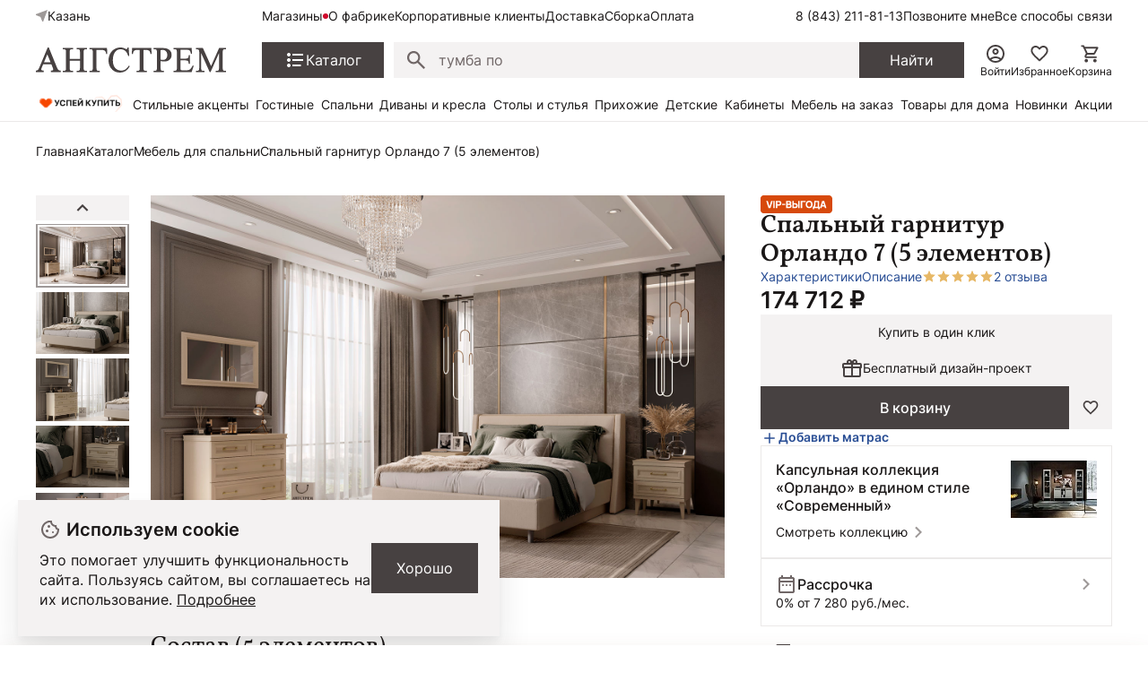

--- FILE ---
content_type: text/html; charset=UTF-8
request_url: https://kazan.angstrem-mebel.ru/products/306356/
body_size: 42949
content:
<!DOCTYPE html>
<html lang="ru">
<head>
    <meta name="viewport" content="width=device-width, initial-scale=1.0, minimum-scale=1.0, maximum-scale=1.0, user-scalable=no">
    <link rel="apple-touch-icon" sizes="180x180" href="/front/favicon/apple-touch-icon.png">
    <link rel="icon" type="image/png" sizes="32x32" href="/front/favicon/favicon-32x32.png">
    <link rel="icon" type="image/png" sizes="16x16" href="/front/favicon/favicon-16x16.png">
    <link rel="manifest" href="/front/favicon/site.webmanifest">
    <link rel="mask-icon" href="/front/favicon/safari-pinned-tab.svg" color="#5bbad5">
    <meta name="msapplication-TileColor" content="#da532c">
    <meta name="theme-color" content="#ffffff">
    <meta property="og:image"
          content="https://kazan.angstrem-mebel.ru/front/icons/static/logo.svg"/>
    <meta http-equiv="Content-Type" content="text/html; charset=UTF-8">
    <title itemprop="headline">Спальный гарнитур Орландо 7 (5 элементов) , Ярко-серый купить в Казани: цены в интернет-магазине Ангстрем </title>
    <meta http-equiv="Content-Type" content="text/html; charset=UTF-8" />
<meta name="description" content="Спальный гарнитур Орландо 7 (5 элементов) , Ярко-серый от производителя, купить в Казани  в интернет-магазине мебели Ангстрем. Бесплатная и быстрая доставка в Казани, гарантия качества!
" />
<link rel="canonical" href="https://kazan.angstrem-mebel.ru/products/306356/" />
<script data-skip-moving="true">(function(w, d) {var v = w.frameCacheVars = {"CACHE_MODE":"HTMLCACHE","storageBlocks":[],"dynamicBlocks":{"AdsScriptsFrame":"d41d8cd98f00","headerCitySelectv2":"d41d8cd98f00","footerJs":"d41d8cd98f00"},"AUTO_UPDATE":true,"AUTO_UPDATE_TTL":1200,"version":2};var inv = false;if (v.AUTO_UPDATE === false){if (v.AUTO_UPDATE_TTL && v.AUTO_UPDATE_TTL > 0){var lm = Date.parse(d.lastModified);if (!isNaN(lm)){var td = new Date().getTime();if ((lm + v.AUTO_UPDATE_TTL * 1000) >= td){w.frameRequestStart = false;w.preventAutoUpdate = true;return;}inv = true;}}else{w.frameRequestStart = false;w.preventAutoUpdate = true;return;}}var r = w.XMLHttpRequest ? new XMLHttpRequest() : (w.ActiveXObject ? new w.ActiveXObject("Microsoft.XMLHTTP") : null);if (!r) { return; }w.frameRequestStart = true;var m = v.CACHE_MODE; var l = w.location; var x = new Date().getTime();var q = "?bxrand=" + x + (l.search.length > 0 ? "&" + l.search.substring(1) : "");var u = l.protocol + "//" + l.host + l.pathname + q;r.open("GET", u, true);r.setRequestHeader("BX-ACTION-TYPE", "get_dynamic");r.setRequestHeader("X-Bitrix-Composite", "get_dynamic");r.setRequestHeader("BX-CACHE-MODE", m);r.setRequestHeader("BX-CACHE-BLOCKS", v.dynamicBlocks ? JSON.stringify(v.dynamicBlocks) : "");if (inv){r.setRequestHeader("BX-INVALIDATE-CACHE", "Y");}try { r.setRequestHeader("BX-REF", d.referrer || "");} catch(e) {}if (m === "APPCACHE"){r.setRequestHeader("BX-APPCACHE-PARAMS", JSON.stringify(v.PARAMS));r.setRequestHeader("BX-APPCACHE-URL", v.PAGE_URL ? v.PAGE_URL : "");}r.onreadystatechange = function() {if (r.readyState != 4) { return; }var a = r.getResponseHeader("BX-RAND");var b = w.BX && w.BX.frameCache ? w.BX.frameCache : false;if (a != x || !((r.status >= 200 && r.status < 300) || r.status === 304 || r.status === 1223 || r.status === 0)){var f = {error:true, reason:a!=x?"bad_rand":"bad_status", url:u, xhr:r, status:r.status};if (w.BX && w.BX.ready && b){BX.ready(function() {setTimeout(function(){BX.onCustomEvent("onFrameDataRequestFail", [f]);}, 0);});}w.frameRequestFail = f;return;}if (b){b.onFrameDataReceived(r.responseText);if (!w.frameUpdateInvoked){b.update(false);}w.frameUpdateInvoked = true;}else{w.frameDataString = r.responseText;}};r.send();var p = w.performance;if (p && p.addEventListener && p.getEntries && p.setResourceTimingBufferSize){var e = 'resourcetimingbufferfull';var h = function() {if (w.BX && w.BX.frameCache && w.BX.frameCache.frameDataInserted){p.removeEventListener(e, h);}else {p.setResourceTimingBufferSize(p.getEntries().length + 50);}};p.addEventListener(e, h);}})(window, document);</script>


<link href="/bitrix/js/ui/design-tokens/dist/ui.design-tokens.css?172345056726358" type="text/css"  rel="stylesheet" />
<link href="/bitrix/js/ui/fonts/opensans/ui.font.opensans.css?16910770512555" type="text/css"  rel="stylesheet" />
<link href="/bitrix/js/main/popup/dist/main.popup.bundle.css?175101557631694" type="text/css"  rel="stylesheet" />
<link href="/bitrix/cache/css/s1/angstrem/template_9eff472debf21881c46cbba76f010ad5/template_9eff472debf21881c46cbba76f010ad5_v1.css?176788418714381" type="text/css"  data-template-style="true" rel="stylesheet" />
<link href="/bitrix/panel/main/popup.css?169107709322696" type="text/css"  data-template-style="true"  rel="stylesheet" />
<script>if(!window.BX)window.BX={};if(!window.BX.message)window.BX.message=function(mess){if(typeof mess==='object'){for(let i in mess) {BX.message[i]=mess[i];} return true;}};</script>
<script>(window.BX||top.BX).message({"JS_CORE_LOADING":"Загрузка...","JS_CORE_NO_DATA":"- Нет данных -","JS_CORE_WINDOW_CLOSE":"Закрыть","JS_CORE_WINDOW_EXPAND":"Развернуть","JS_CORE_WINDOW_NARROW":"Свернуть в окно","JS_CORE_WINDOW_SAVE":"Сохранить","JS_CORE_WINDOW_CANCEL":"Отменить","JS_CORE_WINDOW_CONTINUE":"Продолжить","JS_CORE_H":"ч","JS_CORE_M":"м","JS_CORE_S":"с","JSADM_AI_HIDE_EXTRA":"Скрыть лишние","JSADM_AI_ALL_NOTIF":"Показать все","JSADM_AUTH_REQ":"Требуется авторизация!","JS_CORE_WINDOW_AUTH":"Войти","JS_CORE_IMAGE_FULL":"Полный размер"});</script>

<script src="/bitrix/js/main/core/core.js?1767762218511455"></script>

<script>BX.Runtime.registerExtension({"name":"main.core","namespace":"BX","loaded":true});</script>
<script>BX.setJSList(["\/bitrix\/js\/main\/core\/core_ajax.js","\/bitrix\/js\/main\/core\/core_promise.js","\/bitrix\/js\/main\/polyfill\/promise\/js\/promise.js","\/bitrix\/js\/main\/loadext\/loadext.js","\/bitrix\/js\/main\/loadext\/extension.js","\/bitrix\/js\/main\/polyfill\/promise\/js\/promise.js","\/bitrix\/js\/main\/polyfill\/find\/js\/find.js","\/bitrix\/js\/main\/polyfill\/includes\/js\/includes.js","\/bitrix\/js\/main\/polyfill\/matches\/js\/matches.js","\/bitrix\/js\/ui\/polyfill\/closest\/js\/closest.js","\/bitrix\/js\/main\/polyfill\/fill\/main.polyfill.fill.js","\/bitrix\/js\/main\/polyfill\/find\/js\/find.js","\/bitrix\/js\/main\/polyfill\/matches\/js\/matches.js","\/bitrix\/js\/main\/polyfill\/core\/dist\/polyfill.bundle.js","\/bitrix\/js\/main\/core\/core.js","\/bitrix\/js\/main\/polyfill\/intersectionobserver\/js\/intersectionobserver.js","\/bitrix\/js\/main\/lazyload\/dist\/lazyload.bundle.js","\/bitrix\/js\/main\/polyfill\/core\/dist\/polyfill.bundle.js","\/bitrix\/js\/main\/parambag\/dist\/parambag.bundle.js"]);
</script>
<script>BX.Runtime.registerExtension({"name":"ui.dexie","namespace":"BX.DexieExport","loaded":true});</script>
<script>BX.Runtime.registerExtension({"name":"ls","namespace":"window","loaded":true});</script>
<script>BX.Runtime.registerExtension({"name":"fx","namespace":"window","loaded":true});</script>
<script>BX.Runtime.registerExtension({"name":"fc","namespace":"window","loaded":true});</script>
<script>BX.Runtime.registerExtension({"name":"ui.design-tokens","namespace":"window","loaded":true});</script>
<script>BX.Runtime.registerExtension({"name":"ui.fonts.opensans","namespace":"window","loaded":true});</script>
<script>BX.Runtime.registerExtension({"name":"main.popup","namespace":"BX.Main","loaded":true});</script>
<script>BX.Runtime.registerExtension({"name":"popup","namespace":"window","loaded":true});</script>
<script>BX.Runtime.registerExtension({"name":"main.pageobject","namespace":"BX","loaded":true});</script>
<script>(window.BX||top.BX).message({"JS_CORE_LOADING":"Загрузка...","JS_CORE_NO_DATA":"- Нет данных -","JS_CORE_WINDOW_CLOSE":"Закрыть","JS_CORE_WINDOW_EXPAND":"Развернуть","JS_CORE_WINDOW_NARROW":"Свернуть в окно","JS_CORE_WINDOW_SAVE":"Сохранить","JS_CORE_WINDOW_CANCEL":"Отменить","JS_CORE_WINDOW_CONTINUE":"Продолжить","JS_CORE_H":"ч","JS_CORE_M":"м","JS_CORE_S":"с","JSADM_AI_HIDE_EXTRA":"Скрыть лишние","JSADM_AI_ALL_NOTIF":"Показать все","JSADM_AUTH_REQ":"Требуется авторизация!","JS_CORE_WINDOW_AUTH":"Войти","JS_CORE_IMAGE_FULL":"Полный размер"});</script>
<script>BX.Runtime.registerExtension({"name":"window","namespace":"window","loaded":true});</script>
<script>(window.BX||top.BX).message({"MAIN_USER_CONSENT_REQUEST_TITLE":"Согласие пользователя","MAIN_USER_CONSENT_REQUEST_BTN_ACCEPT":"Принимаю","MAIN_USER_CONSENT_REQUEST_BTN_REJECT":"Не принимаю","MAIN_USER_CONSENT_REQUEST_LOADING":"Загрузка..","MAIN_USER_CONSENT_REQUEST_ERR_TEXT_LOAD":"Не удалось загрузить текст соглашения.","MAIN_USER_CONSENT_REQUEST_URL_CONFIRM":"Ознакомьтесь с текстом по ссылке"});</script>
<script>BX.Runtime.registerExtension({"name":"main_user_consent","namespace":"window","loaded":true});</script>
<script>(window.BX||top.BX).message({"LANGUAGE_ID":"ru","FORMAT_DATE":"DD.MM.YYYY","FORMAT_DATETIME":"DD.MM.YYYY HH:MI:SS","COOKIE_PREFIX":"BITRIX_SM","SERVER_TZ_OFFSET":"10800","UTF_MODE":"Y","SITE_ID":"s1","SITE_DIR":"\/"});</script>


<script src="/bitrix/js/ui/dexie/dist/dexie.bundle.js?1751015684218847"></script>
<script src="/bitrix/js/main/core/core_ls.js?17441225744201"></script>
<script src="/bitrix/js/main/core/core_fx.js?149470171116888"></script>
<script src="/bitrix/js/main/core/core_frame_cache.js?175101569216945"></script>
<script src="https://yastatic.net/s3/passport-sdk/autofill/v1/sdk-suggest-with-polyfills-latest.js"></script>
<script src="/bitrix/js/main/popup/dist/main.popup.bundle.js?1767762262119952"></script>
<script src="/bitrix/js/main/pageobject/dist/pageobject.bundle.js?1767762218999"></script>
<script src="/bitrix/js/main/core/core_window.js?171265274198766"></script>
<script>BX.setCSSList(["\/local\/templates\/angstrem\/components\/serso\/searchWithSuggest\/.default\/style.css","\/local\/templates\/.default\/components\/bitrix\/news.list\/angstrem.utp\/style.css","\/bitrix\/components\/bitrix\/main.userconsent.request\/templates\/.default\/user_consent.css"]);</script>
<script>
					(function () {
						"use strict";

						var counter = function ()
						{
							var cookie = (function (name) {
								var parts = ("; " + document.cookie).split("; " + name + "=");
								if (parts.length == 2) {
									try {return JSON.parse(decodeURIComponent(parts.pop().split(";").shift()));}
									catch (e) {}
								}
							})("BITRIX_CONVERSION_CONTEXT_s1");

							if (cookie && cookie.EXPIRE >= BX.message("SERVER_TIME"))
								return;

							var request = new XMLHttpRequest();
							request.open("POST", "/bitrix/tools/conversion/ajax_counter.php", true);
							request.setRequestHeader("Content-type", "application/x-www-form-urlencoded");
							request.send(
								"SITE_ID="+encodeURIComponent("s1")+
								"&sessid="+encodeURIComponent(BX.bitrix_sessid())+
								"&HTTP_REFERER="+encodeURIComponent(document.referrer)
							);
						};

						if (window.frameRequestStart === true)
							BX.addCustomEvent("onFrameDataReceived", counter);
						else
							BX.ready(counter);
					})();
				</script>
<script>window.addEventListener("load", function(event) {let tokenPageOrigin = "https://kazan.angstrem-mebel.ru";let oauthQueryParams = {client_id: "1b0323f6819c4c6b93901d1f79df118d", response_type: "token",redirect_uri: "https://kazan.angstrem-mebel.ru/yandexid/oauth.php"};function authorizationUser(o){console.log(o);let t="/bitrix/tools/yandexpay.yandexid/auth.php";fetch(t=t+"?action=ajax_authorization_user&access_token="+o,{method:"GET",headers:{"Content-Type":"application/json"}}).then(o=>o.json()).then(o=>{console.log(o),!1==o.error&&(window.location.href="/products/306356/")}).catch(o=>console.log("error",o))}let suggestParams = {"view":"button","parentId":"yandex-id-auth","buttonView":"additional","buttonTheme":"dark","buttonSize":"xs","buttonBorderRadius":"4"};function yandexIdInit(){window.YaAuthSuggest.init(oauthQueryParams,tokenPageOrigin,suggestParams).then(function(n){return n.handler()}).then(function(n){authorizationUser(n.access_token)}).catch(function(n){console.log("Что-то пошло не так: ",n)});};if(!!document.getElementById("yandex-id-auth")){yandexIdInit();} else {function handleBlockAppearance(o,d){for(let c of o)"childList"===c.type&&c.addedNodes.forEach(o=>{"yandex-id-auth"===o.id&&yandexIdInit()})};const observer=new MutationObserver(handleBlockAppearance);observer.observe(document.body,{childList:!0,subtree:!0});}})</script>
<script src="https://pay.yandex.ru/sdk/v1/pay.js" onload="onYaPayLoad()" async></script>



<script src="/bitrix/components/bitrix/main.userconsent.request/templates/.default/user_consent.js?176776226212870"></script>

        <link href="/front/vendors.css?1738574406" rel="stylesheet"><link href="/front/core.css?1765874838" rel="stylesheet"><link href="/front/catalog__all.css?1765881090" rel="stylesheet"><link href="/front/catalog__detail.css?1765881219" rel="stylesheet">    <div id="bxdynamic_AdsScriptsFrame_start" style="display:none"></div><div id="bxdynamic_AdsScriptsFrame_end" style="display:none"></div>    <script data-skip-moving="true">(function (a, s, y, n, c, h, i, d, e) {
            s.className += ' ' + y;
            h.start = 1 * new Date;
            h.end = i = function () {
                s.className = s.className.replace(RegExp(' ?' + y), '')
            };
            (a[n] = a[n] || []).hide = h;
            setTimeout(function () {
                i();
                h.end = null
            }, c);
            h.timeout = c;
        })(window, document.documentElement, 'async-hide', 'dataLayer', 4000,
            {'GTM-5WLTMG': true});</script>
    <!-- Google Tag Manager -->


    <script data-skip-moving="true">(function (w, d, s, l, i) {
            w[l] = w[l] || [];
            w[l].push({
                'gtm.start': new Date().getTime(), event: 'gtm.js'
            });
            var f = d.getElementsByTagName(s)[0],
                j = d.createElement(s),
                dl = l != 'dataLayer' ? '&l=' + l : '';
            j.async = true;
            j.src = '//www.googletagmanager.com/gtm.js?id=' + i + dl;
            f.parentNode.insertBefore(j, f);
        })(window, document, 'script', 'dataLayer', 'GTM-5WLTMG');</script>
    <!-- End Google Tag Manager -->



    <!-- Yandex.Metrika counter -->
    <script type="text/javascript" data-skip-moving="true">
        (function (m, e, t, r, i, k, a) {
            m[i] = m[i] || function () {
                (m[i].a = m[i].a || []).push(arguments)
            };
            m[i].l = 1 * new Date();
            k = e.createElement(t), a = e.getElementsByTagName(t)[0], k.async = 1, k.src = r, a.parentNode.insertBefore(k, a)
        })
        (window, document, "script", "https://mc.yandex.ru/metrika/tag.js", "ym");

        ym(7414111, "init", {
            clickmap: true,
            trackLinks: true,
            accurateTrackBounce: true,
            webvisor: true,
            ecommerce: "dataLayer",
            params: window.yaParams
        });
    </script>
    <noscript>
        <div><img src="https://mc.yandex.ru/watch/7414111" style="position:absolute; left:-9999px;" alt=""/>
        </div>
    </noscript>
    <!-- /Yandex.Metrika counter -->


<!-- Top.Mail.Ru counter -->
<script type="text/javascript">
    var _tmr = window._tmr || (window._tmr = []);
    _tmr.push({id: "3320262", type: "pageView", start: (new Date()).getTime(), pid: "USER_ID"});
    (function (d, w, id) {
        if (d.getElementById(id)) return;
        var ts = d.createElement("script");
        ts.type = "text/javascript";
        ts.async = true;
        ts.id = id;
        ts.src = "https://top-fwz1.mail.ru/js/code.js";
        var f = function () {
            var s = d.getElementsByTagName("script")[0];
            s.parentNode.insertBefore(ts, s);
        };
        if (w.opera == "[object Opera]") {
            d.addEventListener("DOMContentLoaded", f, false);
        } else {
            f();
        }
    })(document, window, "tmr-code");
</script>
<noscript>
    <div><img src="https://top-fwz1.mail.ru/counter?id=33...js=na" ; style="position:absolute;left:-9999px;"
              alt="Top.Mail.Ru"/></div>
</noscript>
<!-- /Top.Mail.Ru counter -->

        
    <meta name="mailru-verification" content="5e717c0862fab4ce"/>

    
                <script async crossorigin="anonymous" type="application/javascript"
                src="https://widget.videoforce.io/a3818ba2-72ed-4115-a070-09978e59b177"></script>
                <script id="easyteka" src="https://easyteka.com/scripts/v1/easyteka.min.js" defer data-mode="ign-sbd"></script>
        <script>
            document.addEventListener('allJsLoaded', function (e) {
                $(document).off("click", '#easyteka_container').on("click", '#easyteka_container', (function (t) {
                    ym(7414111, 'reachGoal', 'Online_primerka');
                }));
            });
        </script>
    
    <!--<script data-skip-moving="true"> @TODO Удалить mindbox
        try {
            mindbox = window.mindbox || function () {
                mindbox.queue.push(arguments);
            };
            mindbox.queue = mindbox.queue || [];
            mindbox('create', {
                endpointId: 'angstrem.Website',
                firebaseMessagingSenderId: "900253521735"
            });
            mindbox("webpush.create");

        } catch (x) {
        }
    </script>
    <script data-skip-moving="true" src="https://api.mindbox.ru/scripts/v1/tracker.js" async></script>-->
            <!-- UIS -->
        <script type="text/javascript" async
                src="https://app.comagic.ru/static/cs.min.js?k=A3U25gV2Sscmx1e0U77W46yBHY6ZKXxt"></script>
        <!-- UIS -->
                    <script src="//code.jivosite.com/widget/XhKcqDXkII" async></script>
        

    <script src="https://spx.otm-r.com/js/10001599.js" async defer></script>
</head>
<body>


<nav class="ang-nav-mobile j-ang-nav-mobile">
    <ul class="ang-nav-mobile__list">
        <li class="ang-nav-mobile__item active">
            <a href="/" class="ang-nav-mobile__link">
                <div class="ang-nav-mobile__icon">
                    <svg class="ang-icon ang-icon--24">
                        <use xlink:href="/front/sprites/sprite.svg?1761718986#footer_menu_home"></use>
                    </svg>
                </div>
                <span class="ang-nav-mobile__label">Главная</span>
            </a>
        </li>
        <li class="ang-nav-mobile__item active">
            <a href="javascript:" class="ang-nav-mobile__link j-mobile-catalog-button">
                <div class="ang-nav-mobile__icon">
                    <svg class="ang-icon ang-icon--24">
                        <use xlink:href="/front/sprites/sprite.svg?1761718986#footer_menu_catalog"></use>
                    </svg>
                </div>
                <span class="ang-nav-mobile__label">Каталог</span>
            </a>
        </li>
        <li class="ang-nav-mobile__item active">
            <a href="/personal/cart/" class="ang-nav-mobile__link">
                <div class="ang-nav-mobile__icon">
                    <svg class="ang-icon ang-icon--24">
                        <use xlink:href="/front/sprites/sprite.svg?1761718986#footer_menu_cart"></use>
                    </svg>
                    <div class="count j-basket-count"></div>
                </div>
                <span class="ang-nav-mobile__label">Корзина</span>
            </a>
        </li>
        <li class="ang-nav-mobile__item">
            <a href="/personal/favorites/" class="ang-nav-mobile__link">
                <div class="ang-nav-mobile__icon">
                    <svg class="ang-icon ang-icon--24">
                        <use xlink:href="/front/sprites/sprite.svg?1761718986#footer_menu_fav"></use>
                    </svg>
                    <div class="count count--gray j-wishlist-header"></div>
                </div>
                <span class="ang-nav-mobile__label">Избранное</span>
            </a>
        </li>
        <li class="ang-nav-mobile__item active">
                            <a href="javascript:" class="ang-nav-mobile__link j-slidebox-auth">
                    <div class="ang-nav-mobile__icon">
                        <svg class="ang-icon ang-icon--24">
                            <use xlink:href="/front/sprites/sprite.svg?1761718986#footer_menu_profile"></use>
                        </svg>
                    </div>
                    <span class="ang-nav-mobile__label">Войти</span>
                </a>
                    </li>
    </ul>
</nav>

<div class="ang-header-container j-header">
    <div id="bxdynamic_headerCitySelectv2_start" style="display:none"></div><div id="bxdynamic_headerCitySelectv2_end" style="display:none"></div>    <div class="ang-container">
        <div class="ang-header">


            <div class="ang-header__top-mobile ang-hide-fl-md">
                <div class="ang-header__top-mobile-burger">
                    <a href="javascript:" class="ang-iconed ang-burgermenu-button j-burgermenu-button">
                        <svg class="ang-icon ang-icon--24">
                            <use class="ang-icon-burgermenu"
                                 xlink:href="/front/sprites/sprite.svg?1761718986#burgermenu"></use>
                            <use class="ang-icon-burgermenuclose"
                                 xlink:href="/front/sprites/sprite.svg?1761718986#burgermenuclose"></use>
                        </svg>
                    </a>
                </div>
                <div class="ang-header__top-mobile-logo">
                    <a href="/" class="ang-iconed">
                        <svg width="136" height="18">
                            <use xlink:href="/front/sprites/sprite.svg?1761718986#logo"></use>
                        </svg>
                    </a>
                </div>


                <div class="ang-header__top-mobile-icons">
                    <ul class="ang-top-links ang-top-links--al-end">
                        <li><a href="javascript:" class="ang-iconed j-slidebox-all-contacts">
                                <svg class="ang-icon ang-icon--24">
                                    <use xlink:href="/front/sprites/sprite.svg?1761718986#icons-phone"></use>
                                </svg>
                            </a></li>
                        <li class="ang-show-fl-sm"><a href="/personal/favorites/" class="ang-iconed ang-header-icons__icon">
                        <li><a href="/b2b/" class="ang-iconed ang-header-icons__icon">
                                <svg class="ang-icon ang-icon--24">
                                    <use xlink:href="/front/sprites/sprite.svg?1761718986#b2b"></use>
                                </svg>
                            </a></li>
                        <li class="ang-show-fl-sm"><a href="/personal/cart/" class="ang-iconed ang-header-icons__icon">
                                <svg class="ang-icon ang-icon--24">
                                    <use xlink:href="/front/sprites/sprite.svg?1761718986#header-basket"></use>
                                </svg>
                                <div class="count j-basket-count"></div>
                            </a></li>
                    </ul>

                </div>

            </div>


            <div class="ang-header__top  ang-show-fl-md">

                <div class="ang-top-location">

                    <div class="ang-header__dropdown">
                        <span class="ang-hidden j-header-location-module"></span>
                        <a href="javascript:" class="ang-iconed j-header-location">
                            <svg class="ang-icon ang-icon--x-small">
                                <use xlink:href="/front/sprites/sprite.svg?1761718986#location"></use>
                            </svg>
                            <span class="ang-iconed__text">Казань</span>
                        </a>
                    </div>
                    <!--<div class="am-header-shops mobile-hidden">
                        <div class="">
                            <a href="#" class="am-header-link">Магазины</a>
                        </div>
                    </div>-->
                </div>


                <div class="ang-header__top-menu ang-show-md">
                    
<ul class="ang-top-links">
    <li><a class="new"           href="/about/contact/kazan/">Магазины</a></li>
    <li><a href="/about/">О фабрике</a></li>
    <li><a href="/b2b/">Корпоративные клиенты</a></li>
    <li><a href="/delivery/">Доставка</a></li>
    <li><a href="/sborka/">Сборка</a></li>
    <li><a href="/oplata/">Оплата</a></li>
        </ul>                </div>


                <div class="ang-header__top-phones">
                    <ul class="ang-top-links">
                        <li>
                                                            <!--<a href="tel:+78001006868" class="tel">8 (800) 100-68-68</a>-->
<a  class="tel header-link" href="tel:+78003014726">8 (800) 301-47-26</a>                                                    </li>
                        <li><a class="j-sb-form" href="javascript:" data-sb-code="callback" data-sb-title="Позвоните мне">
                                Позвоните мне
                            </a></li>
                        <li><span class="ang-hidden j-slidebox-all-contacts-module"></span><a href="javascript:"
                                                                                              class="j-slidebox-all-contacts">Все
                                способы связи</a></li>
                    </ul>
                </div>
            </div>

            <div class="ang-header__main">
                <a href="/">
                    <div class="ang-header__main-logo ang-show-md">
                    </div>
                </a>
                <nav class="ang-nav-catalog">
                    <button class="j-nav-catalog-btn">
                        <svg class="ang-icon ang-icon--24">
                            <use class="ang-icon-burger"
                                 xlink:href="/front/sprites/sprite.svg?1761718986#button-burger"></use>
                            <use class="ang-icon-close"
                                 xlink:href="/front/sprites/sprite.svg?1761718986#button-close"></use>
                        </svg>
                        <span class="ang-iconed__text">Каталог</span>
                    </button>
                </nav>

                
    <form class="ang-header-search j-header-search" itemscope itemtype="https://schema.org/WebSite" action="/search/">
        <div class="ang-iconed-input w-100">
            <svg class="ang-icon  ang-icon--20">
                <use xlink:href="/front/sprites/sprite.svg?1761718986#search"></use>
            </svg>
            <div class="ang-header-search__container">
                <input type="text" name="q" placeholder="Поиск товаров" value="" autocomplete="off"/>
                <div class="ang-header-search__clear"></div>
                <div class="ang-search-popup ang-scrollbar">
                    <div class="ang-search-popup__container">
                        <div class="message"></div>
                        <div class="row"></div>
                        <div class="cols">
                            <div class="col"></div>
                            <div class="col"></div>
                        </div>
                    </div>
                </div>
            </div>
        </div>
        <button class="ang-show-fl-md">
            <span class="button_caption">Найти</span>
        </button>
        <div class="overlay"></div>
    </form>



                <div class="ang-header-icons ang-show-fl-md">
                                            <span class="ang-hidden j-slidebox-auth-module" data-auth="false"></span>
                        <span href="javascript:" class="ang-header-icons__icon j-slidebox-auth">
                            <svg class="ang-icon  ang-icon--24">
                                <use xlink:href="/front/sprites/sprite.svg?1761718986#header-user"></use>
                            </svg>
                            <span>Войти</span>
                        </span>
                    
                    <a href="/personal/favorites/" class="ang-header-icons__icon">
                        <svg class="ang-icon  ang-icon--24">
                            <use xlink:href="/front/sprites/sprite.svg?1761718986#icons_heart"></use>
                        </svg>
                        <span>Избранное</span>
                        <div class="count count--gray j-wishlist-header"></div>
                    </a>
                    <a href="/personal/cart/" class="ang-header-icons__icon">
                        <svg class="ang-icon  ang-icon--24">
                            <use xlink:href="/front/sprites/sprite.svg?1761718986#header-basket"></use>
                        </svg>
                        <span>Корзина</span>
                        <div class="count j-basket-count"></div>
                    </a>
                </div>

            </div>

            
    <div class="ang-header__menu ang-show-fl-md">
                                            <a href="/promos/chestnye-tseny/">
                <img src="/upload/iblock/b9e/e058nvfj7rs7hf7c20yqc1n16ti3v4cl.gif" style="width:100px;">            </a>
                                            <a href="/promos/stilnye-aktsenty-dlya-vashego-interera/">
                Стильные акценты            </a>
                                            <a href="/catalog/living/">
                Гостиные            </a>
                                            <a href="/catalog/bedroom/">
                Спальни            </a>
                                            <a href="/catalog/myagkaya-mebel/">
                Диваны и кресла            </a>
                                            <a href="/catalog/tables_and_chairs/">
                Столы и стулья            </a>
                                            <a href="/catalog/hall/">
                Прихожие            </a>
                                            <a href="/catalog/kids/">
                Детские            </a>
                                            <a href="/catalog/offices/">
                Кабинеты            </a>
                                            <a href="/mebel-na-zakaz/">
                Мебель на заказ            </a>
                                            <a href="/catalog/household/">
                Товары для дома            </a>
                                            <a href="/catalog/new/">
                Новинки            </a>
                                            <a href="/sale/">
                Акции            </a>
            </div>
        </div>


        <!-- catalog menu popup -->
        
<div class="ang-catalog-menu j-catalog-menu ang-scrollbar">
    <div class="ang-container">
        <ul class="ang-catalog-menu-select">
                            <li>
                    <input type="radio" id="topMenuGroup2053" name="topMenuGroup"
                           value="2053" checked />
                    <label for="topMenuGroup2053">Товары</label>
                </li>
                                <li>
                    <input type="radio" id="topMenuGroup2067" name="topMenuGroup"
                           value="2067"  />
                    <label for="topMenuGroup2067">Комнаты</label>
                </li>
                                <li>
                    <input type="radio" id="topMenuGroup2069" name="topMenuGroup"
                           value="2069"  />
                    <label for="topMenuGroup2069">Стили</label>
                </li>
                        </ul>

        <div class=" ang-no-gutters ang-catalog-menu-row">
            <div class="ang-catalog-menu-col">
                            <div class="ang-catalog-menu-group active" data-id="2053">
                
                                            <div class="ang-menu-block">
                            
                            <a href="javascript:"
                               class="ang-menu-block__header ang-iconed ang-iconed--g-8 is-parent ">
                                                                    <svg class="ang-icon ang-icon--24">
                                        <use xlink:href="/front/sprites/sprite.svg?1761718986#catalog-menu-dresser"></use>
                                    </svg>
                                                                <span class="ang-iconed__text">Шкафы</span>
                            </a>
                                                            <ul>
                                                                                                                    <li>
                                            <a href="/catalog/shkaf/">Все шкафы</a>
                                        </li>
                                                                                                                    <li>
                                            <a href="/catalog/shkafy-kupe/">Шкафы-купе</a>
                                        </li>
                                                                                                                    <li>
                                            <a href="/catalog/raspashnye-shkafy/">Распашные шкафы</a>
                                        </li>
                                                                                                                    <li>
                                            <a href="/catalog/shkafy-platyanye/">Шкафы платяные</a>
                                        </li>
                                                                                                                    <li>
                                            <a href="/catalog/shkafy-vitriny/">Шкафы-витрины</a>
                                        </li>
                                                                                                                        <li class=" j-show-more">
                                                <span href="javascript:"
                                                      class="ang-iconed ang-iconed--g-2 ang-show-more-links">
                                                    <span class="ang-iconed__text">Еще</span>
                                                    <svg class="ang-icon ang-icon--24">
                                                        <use xlink:href="/front/sprites/sprite.svg?1761718986#chevron_down"></use>
                                                    </svg>
                                                </span>
                                            </li>
                                                                                <li>
                                            <a href="/catalog/uglovye-shkafy/">Угловые шкафы</a>
                                        </li>
                                                                                                                    <li>
                                            <a href="/catalog/knizhnye-shkafy/">Книжные шкафы</a>
                                        </li>
                                                                    </ul>
                                                    </div>
                    

                
                                            <div class="ang-menu-block">
                            
                            <a href="javascript:"
                               class="ang-menu-block__header ang-iconed ang-iconed--g-8 is-parent ">
                                                                    <svg class="ang-icon ang-icon--24">
                                        <use xlink:href="/front/sprites/sprite.svg?1761718986#catalog-menu-chair_alt"></use>
                                    </svg>
                                                                <span class="ang-iconed__text">Столы и стулья</span>
                            </a>
                                                            <ul>
                                                                                                                    <li>
                                            <a href="/catalog/stoly/">Столы</a>
                                        </li>
                                                                                                                    <li>
                                            <a href="/catalog/stulya/">Стулья</a>
                                        </li>
                                                                    </ul>
                                                    </div>
                    

                
                                            <div class="ang-menu-block">
                            
                            <a href="javascript:"
                               class="ang-menu-block__header ang-iconed ang-iconed--g-8 is-parent ">
                                                                    <svg class="ang-icon ang-icon--24">
                                        <use xlink:href="/front/sprites/sprite.svg?1761718986#catalog-menu-shelves"></use>
                                    </svg>
                                                                <span class="ang-iconed__text">Стеллажи и полки</span>
                            </a>
                                                            <ul>
                                                                                                                    <li>
                                            <a href="/catalog/stellazhi/">Стеллажи</a>
                                        </li>
                                                                                                                    <li>
                                            <a href="/catalog/polki/">Полки</a>
                                        </li>
                                                                                                                    <li>
                                            <a href="/catalog/veshalki/">Вешалки</a>
                                        </li>
                                                                                                                    <li>
                                            <a href="/catalog/podstavki/">Подставки</a>
                                        </li>
                                                                    </ul>
                                                    </div>
                    

                
                                            <div class="ang-menu-block">
                            
                            <a href="javascript:"
                               class="ang-menu-block__header ang-iconed ang-iconed--g-8 is-parent ">
                                                                    <svg class="ang-icon ang-icon--24">
                                        <use xlink:href="/front/sprites/sprite.svg?1761718986#catalog-menu-chair"></use>
                                    </svg>
                                                                <span class="ang-iconed__text">Диваны и кресла</span>
                            </a>
                                                            <ul>
                                                                                                                    <li>
                                            <a href="/catalog/divany/">Диваны</a>
                                        </li>
                                                                                                                    <li>
                                            <a href="/catalog/kresla/">Кресла</a>
                                        </li>
                                                                                                                    <li>
                                            <a href="/catalog/banketki/">Банкетки</a>
                                        </li>
                                                                                                                    <li>
                                            <a href="/catalog/pufy/">Пуфы</a>
                                        </li>
                                                                    </ul>
                                                    </div>
                    

                
                                            <div class="ang-menu-block">
                            
                            <a href="javascript:"
                               class="ang-menu-block__header ang-iconed ang-iconed--g-8 is-parent ">
                                                                    <svg class="ang-icon ang-icon--24">
                                        <use xlink:href="/front/sprites/sprite.svg?1761718986#catalog-menu-shelves"></use>
                                    </svg>
                                                                <span class="ang-iconed__text">Комоды и тумбы</span>
                            </a>
                                                            <ul>
                                                                                                                    <li>
                                            <a href="/catalog/tumby/">Тумбы</a>
                                        </li>
                                                                                                                    <li>
                                            <a href="/catalog/komody/">Комоды</a>
                                        </li>
                                                                                                                    <li>
                                            <a href="/catalog/obuvnitsy/">Обувницы</a>
                                        </li>
                                                                    </ul>
                                                    </div>
                    

                
                                            <div class="ang-menu-block">
                            
                            <a href="javascript:"
                               class="ang-menu-block__header ang-iconed ang-iconed--g-8 is-parent ">
                                                                    <svg class="ang-icon ang-icon--24">
                                        <use xlink:href="/front/sprites/sprite.svg?1761718986#catalog-menu-event_seat"></use>
                                    </svg>
                                                                <span class="ang-iconed__text">Матрасы</span>
                            </a>
                                                            <ul>
                                                                                                                    <li>
                                            <a href="/catalog/mattress/">Все матрасы</a>
                                        </li>
                                                                                                                    <li>
                                            <a href="/catalog/dvuspalnye-matrasy/">Двуспальные матрасы</a>
                                        </li>
                                                                                                                    <li>
                                            <a href="/catalog/detskie-matrasy/">Детские матрасы</a>
                                        </li>
                                                                                                                    <li>
                                            <a href="/catalog/tovary-dlya-sna/">Товары для сна</a>
                                        </li>
                                                                    </ul>
                                                    </div>
                    

                
                                            <div class="ang-menu-block">
                            
                            <a href="javascript:"
                               class="ang-menu-block__header ang-iconed ang-iconed--g-8 is-parent ">
                                                                    <svg class="ang-icon ang-icon--24">
                                        <use xlink:href="/front/sprites/sprite.svg?1761718986#catalog-menu-bed"></use>
                                    </svg>
                                                                <span class="ang-iconed__text">Кровати</span>
                            </a>
                                                            <ul>
                                                                                                                    <li>
                                            <a href="/catalog/krovati/">Все кровати</a>
                                        </li>
                                                                                                                    <li>
                                            <a href="/catalog/dvuspalnye-krovati/">Двуспальные кровати</a>
                                        </li>
                                                                                                                    <li>
                                            <a href="/catalog/odnospalnye-krovati/?sort=id.asc">Односпальные кровати</a>
                                        </li>
                                                                                                                    <li>
                                            <a href="/catalog/detskie-krovati/">Детские кровати</a>
                                        </li>
                                                                    </ul>
                                                    </div>
                    

                
                                            <div class="ang-menu-block">
                            
                            <a href="javascript:"
                               class="ang-menu-block__header ang-iconed ang-iconed--g-8 is-parent ">
                                                                    <svg class="ang-icon ang-icon--24">
                                        <use xlink:href="/front/sprites/sprite.svg?1761718986#catalog-menu-event_seat"></use>
                                    </svg>
                                                                <span class="ang-iconed__text">Товары для дома</span>
                            </a>
                                                            <ul>
                                                                                                                    <li>
                                            <a href="/catalog/svetilniki/">Освещение</a>
                                        </li>
                                                                                                                    <li>
                                            <a href="/catalog/mirrors/">Зеркала</a>
                                        </li>
                                                                                                                    <li>
                                            <a href="/catalog/tekstil/">Текстиль</a>
                                        </li>
                                                                                                                    <li>
                                            <a href="/catalog/predmety-interera/">Предметы интерьера</a>
                                        </li>
                                                                                                                    <li>
                                            <a href="/catalog/organayzery/">Органайзеры</a>
                                        </li>
                                                                    </ul>
                                                    </div>
                    

                
                                            <div class="ang-menu-block">
                            
                            <a href="javascript:"
                               class="ang-menu-block__header ang-iconed ang-iconed--g-8 is-parent ">
                                                                    <svg class="ang-icon ang-icon--24">
                                        <use xlink:href="/front/sprites/sprite.svg?1761718986#catalog-menu-countertops"></use>
                                    </svg>
                                                                <span class="ang-iconed__text">Кухни</span>
                            </a>
                                                            <ul>
                                                                                                                    <li>
                                            <a href="/catalog/kyxni/">Все кухни</a>
                                        </li>
                                                                                                                    <li>
                                            <a href="/catalog/kyxni/pryamye-kukhni/">Прямые кухни</a>
                                        </li>
                                                                                                                    <li>
                                            <a href="/catalog/kyxni/uglovye-kukhni/">Угловые кухни</a>
                                        </li>
                                                                    </ul>
                                                    </div>
                    

                
                                            <div class="ang-menu-block">
                            
                            <a href="javascript:"
                               class="ang-menu-block__header ang-iconed ang-iconed--g-8 is-parent ">
                                                                <span class="ang-iconed__text">Еще</span>
                            </a>
                                                            <ul>
                                                                                                                    <li>
                                            <a href="/mebel-na-zakaz/">Мебель на заказ</a>
                                        </li>
                                                                                                                    <li>
                                            <a href="/solutions/">Интерьерные решения</a>
                                        </li>
                                                                                                                    <li>
                                            <a href="/promos/chestnye-tseny/">Распродажа</a>
                                        </li>
                                                                                                                    <li>
                                            <a href="/sale/">Акции</a>
                                        </li>
                                                                                                                    <li>
                                            <a href="/collections/">Коллекции</a>
                                        </li>
                                                                                                                        <li class=" j-show-more">
                                                <span href="javascript:"
                                                      class="ang-iconed ang-iconed--g-2 ang-show-more-links">
                                                    <span class="ang-iconed__text">Еще</span>
                                                    <svg class="ang-icon ang-icon--24">
                                                        <use xlink:href="/front/sprites/sprite.svg?1761718986#chevron_down"></use>
                                                    </svg>
                                                </span>
                                            </li>
                                                                                <li>
                                            <a href="/promos/spetstovary/">В наличии на складе</a>
                                        </li>
                                                                                                                    <li>
                                            <a href="/catalog/new/">Новинки</a>
                                        </li>
                                                                    </ul>
                                                    </div>
                    

                            </div>
                        </div>
            <div class="ang-catalog-menu-col">
                            <div class="ang-catalog-menu-group " data-id="2067">
                
                                            <div class="ang-menu-block">
                            
                            <a href="javascript:"
                               class="ang-menu-block__header ang-iconed ang-iconed--g-8 is-parent header-hide-mobile">
                                                                    <svg class="ang-icon ang-icon--24">
                                        <use xlink:href="/front/sprites/sprite.svg?1761718986#catalog-menu-meeting_room"></use>
                                    </svg>
                                                                <span class="ang-iconed__text">Комнаты</span>
                            </a>
                                                            <ul>
                                                                                                                    <li>
                                            <a href="/catalog/bedroom/">Спальни</a>
                                        </li>
                                                                                                                    <li>
                                            <a href="/catalog/living/">Гостиные</a>
                                        </li>
                                                                                                                    <li>
                                            <a href="/catalog/kids/">Детские</a>
                                        </li>
                                                                                                                    <li>
                                            <a href="/catalog/hall/">Прихожие</a>
                                        </li>
                                                                                                                    <li>
                                            <a href="/catalog/offices/">Кабинеты</a>
                                        </li>
                                                                                                                        <li class=" j-show-more">
                                                <span href="javascript:"
                                                      class="ang-iconed ang-iconed--g-2 ang-show-more-links">
                                                    <span class="ang-iconed__text">Еще</span>
                                                    <svg class="ang-icon ang-icon--24">
                                                        <use xlink:href="/front/sprites/sprite.svg?1761718986#chevron_down"></use>
                                                    </svg>
                                                </span>
                                            </li>
                                                                                <li>
                                            <a href="/catalog/garderobnye/">Гардеробные</a>
                                        </li>
                                                                    </ul>
                                                    </div>
                    

                            </div>
                        <div class="ang-catalog-menu-group " data-id="2069">
                
                                            <div class="ang-menu-block">
                            
                            <a href="javascript:"
                               class="ang-menu-block__header ang-iconed ang-iconed--g-8 is-parent header-hide-mobile">
                                                                    <svg class="ang-icon ang-icon--24">
                                        <use xlink:href="/front/sprites/sprite.svg?1761718986#catalog-menu-draw_collage"></use>
                                    </svg>
                                                                <span class="ang-iconed__text">Стили</span>
                            </a>
                                                            <ul>
                                                                                                                    <li>
                                            <a href="/by_styles/mebel-v-stile-loft/">Лофт</a>
                                        </li>
                                                                                                                    <li>
                                            <a href="/by_styles/mebel-v-klassicheskom-stile/">Классический</a>
                                        </li>
                                                                                                                    <li>
                                            <a href="/by_styles/mebel-v-skandinavskom-stile/">Скандинавский</a>
                                        </li>
                                                                                                                    <li>
                                            <a href="/by_styles/mebel-v-stile-minimalizm/">Минимализм</a>
                                        </li>
                                                                                                                    <li>
                                            <a href="/by_styles/mebel-v-stile-kantri/">Кантри</a>
                                        </li>
                                                                                                                        <li class=" j-show-more">
                                                <span href="javascript:"
                                                      class="ang-iconed ang-iconed--g-2 ang-show-more-links">
                                                    <span class="ang-iconed__text">Еще</span>
                                                    <svg class="ang-icon ang-icon--24">
                                                        <use xlink:href="/front/sprites/sprite.svg?1761718986#chevron_down"></use>
                                                    </svg>
                                                </span>
                                            </li>
                                                                                <li>
                                            <a href="/by_styles/mebel-v-stile-ar-deko/">Ар-Деко</a>
                                        </li>
                                                                                                                    <li>
                                            <a href="/by_styles/mebel-v-anglijskom-stile/">Английский</a>
                                        </li>
                                                                    </ul>
                                                    </div>
                    

                            </div>
                        </div>
        </div>
    </div>
</div>

        
        <!-- catalog menu popup -->

        <!-- burger menu popup -->
        <div class="ang-burger-menu j-burger-menu ang-scrollbar">
            <div class="ang-container ">
                <div class="rows">
                    <ul class="links">
                        <li>
                            <a href="javascript:" class="ang-iconed j-header-location">
                                <svg class="ang-icon ang-icon--24">
                                    <use xlink:href="/front/sprites/sprite.svg?1761718986#icons_location_near_me"></use>
                                </svg>
                                <span class="ang-iconed__text">Казань</span>
                            </a>
                        </li>
                        <li>
                            <div class="inline-links">
                                <span class="ang-iconed j-slidebox-all-contacts">
                                    <svg class="ang-icon ang-icon--24">
                                        <use xlink:href="/front/sprites/sprite.svg?1761718986#icons-phone"></use>
                                    </svg>
                                    <span class="ang-iconed__text">
                                                                                    <!--<a href="tel:+78001006868" class="tel">8 (800) 100-68-68</a>-->
<a  class="tel header-link" href="tel:+78003014726">8 (800) 301-47-26</a>                                                                            </span>
                                </span>
                                <a href="javascript:"
                                   class="all-contacts j-slidebox-all-contacts">Все
                                    способы связи</a>
                            </div>

                        </li>
                        <li>
                                                            <span href="javascript:" class="ang-iconed j-slidebox-auth">
                                    <svg class="ang-icon  ang-icon--24">
                                        <use xlink:href="/front/sprites/sprite.svg?1761718986#header-user"></use>
                                    </svg>
                                    <span class="ang-iconed__text">Войти</span>
                                </span>
                                                    </li>
                    </ul>

                    <ul class="links">
    <li><a href="/about/">О компании</a></li>
    <li><a href="/preimushestva/">Преимущества</a></li>
    <li><a href="/nashi-dizaynery/">Наши дизайнеры</a></li>
    <li><a href="/faq/">Вопрос-ответ</a></li>
    <!--<li><a href="/direktor-po-klientam/">Горячая линия</a></li>-->
    <li><a href="/about/contact/kazan/">Адреса магазинов</a></li>
    <li><a href="https://www.angstrem-mebel.ru/b2b/">Для корпоративных клиентов</a></li>
</ul>
<ul class="links">
    <li><a href="/oplata/">Оплата</a></li>
    <li><a href="/sborka/">Сборка</a></li>
    <li><a href="/garantiya-10-let/">Гарантия</a></li>
    <li><a href="/delivery/">Доставка</a></li>
    <li><a href="/certificates/">Сертификаты</a></li>
    <li><a href="/otzyvy/">Отзывы</a></li>
</ul>
<ul class="links">
    <li><a href="/sale/">Акции</a></li>
    <li><a href="/collections/">Наши коллекции</a></li>
    <li><a href="/by_styles/">Мебель по стилям</a></li>
        <li><a href="/mebel-na-zakaz/">Мебель на заказ</a></li>
</ul>
<ul class="links">
    <li><a href="/novosti/">Новости</a></li>
    <li><a href="/blog/">Блог</a></li>
    <li><a href="/about/video-angstrem/">Видео</a></li>
    <li><a href="/photos/">Галерея</a></li>
</ul>
<ul class="links">
    <li><a href="/karera-v-angstrem/">Карьера в Ангстрем</a></li>
    <li><a href="/about/contact/offices/">Сотрудничество</a></li>
    <!--<li><a href="/designers/" target="_blank">Дизайнерам</a></li>-->
    <!--<li><a href="https://franshiza.angstrem-mebel.ru/angstremnew " target="_blank">Франшиза</a></li>-->
    <li><a href="/pravila-primeneniya-rekomendatelnykh-tekhnologiy/">Рекомендательные технологии</a></li>
    <li><a href="/politika-angstrem-za-prava-cheloveka/">Политика за права человека</a></li>
    <li><a href="/politika-ispolzovaniya-faylov-cookie/">Политика использования файлов «cookie»</a></li>
    <li><a href="/politika-v-otnoshenii-obrabotki-personalnykh-dannykh/">Политика в отношении обработки персональных данных </a></li>
</ul>
                                        <div class="ang-social-list">
    <span>Присоединяйтесь в соцсетях</span>
    <ul class="ang-social-list__list">
        <li>
            <a href="https://vk.com/angstremmebel" rel="nofollow" target="_blank" class="ang-iconed">
                <svg class="ang-icon ang-icon--24 ang-icon--center">
                    <use xlink:href="/front/sprites/sprite.svg?1761718986#icons-social-vk"></use>
                </svg>
            </a>
        </li>
        <li>
            <a href="https://ok.ru/angstremmebel" rel="nofollow" target="_blank" class="ang-iconed">
                <svg class="ang-icon ang-icon--24 ang-icon--center">
                    <use xlink:href="/front/sprites/sprite.svg?1761718986#icons-social-od"></use>
                </svg>
            </a>
        </li>
        <li>
            <a href="https://www.youtube.com/channel/UC6RpKNMQaYkYwngCu8H7qkw/feed" rel="nofollow" target="_blank" class="ang-iconed">
                <svg class="ang-icon ang-icon--24 ang-icon--center">
                    <use xlink:href="/front/sprites/sprite.svg?1761718986#icons-social-yt"></use>
                </svg>
            </a>
        </li>
        <li>
            <a href="https://www.pinterest.ru/angstremmebel/_created/" rel="nofollow" target="_blank" class="ang-iconed">
                <svg class="ang-icon ang-icon--24 ang-icon--center">
                    <use xlink:href="/front/sprites/sprite.svg?1761718986#icons-social-pt"></use>
                </svg>
            </a>
        </li>
        <li>
            <a href="https://t.me/angstremmebel" rel="nofollow" target="_blank" class="ang-iconed">
                <svg class="ang-icon ang-icon--24 ang-icon--center">
                    <use xlink:href="/front/sprites/sprite.svg?1761718986#icons-social-tg"></use>
                </svg>
            </a>
        </li>
        <li>
            <a href="https://zen.yandex.ru/angstrem" rel="nofollow" target="_blank" class="ang-iconed">
                <svg class="ang-icon ang-icon--24 ang-icon--center">
                    <use xlink:href="/front/sprites/sprite.svg?1761718986#icons-social-dz"></use>
                </svg>
            </a>
        </li>
    </ul>
</div>
                </div>

            </div>
        </div>
        <!-- burger menu popup -->
    </div>

</div>



<div class="ang-container">

            <div class="ang-breadcrumbs-title">
            <div class="line">
                                    <ul class="ang-breadcrumbs" itemscope itemtype="https://schema.org/BreadcrumbList"><li itemprop="itemListElement" itemscope itemtype="https://schema.org/ListItem"">
					<a href="/" title="Главная" itemprop="item">
						<span itemprop="name">
							Главная
						</span>
					</a>
					<meta itemprop="position" content="1"/>
				</li><li itemprop="itemListElement" itemscope itemtype="https://schema.org/ListItem"">
					<a href="/catalog/" title="Каталог" itemprop="item">
						<span itemprop="name">
							Каталог
						</span>
					</a>
					<meta itemprop="position" content="2"/>
				</li><li itemprop="itemListElement" itemscope itemtype="https://schema.org/ListItem"">
					<a href="/catalog/bedroom/" title="Мебель для спальни" itemprop="item">
						<span itemprop="name">
							Мебель для спальни
						</span>
					</a>
					<meta itemprop="position" content="3"/>
				</li><li itemprop="itemListElement" itemscope itemtype="https://schema.org/ListItem">
					<span itemprop="name">
						Спальный гарнитур Орландо 7 (5 элементов)
					</span>
					<meta itemprop="position" content="4" />
				</li></ul>                                <div></div>
            </div>


                    </div>
    




<div class="ang-catalog-detail j-catalog-item" itemscope itemtype="https://schema.org/Product"
     data-goods-id='306356'
     data-id='306356'
     data-name='Спальный гарнитур Орландо 7 (5 элементов)'
     data-type="2"
     data-section-id="687"
     data-list="Карточка товара"
     data-brand="Angstrem"
     data-category="Спальни"
     data-goods-price="0"
     data-index="1"
            data-composition="306356"
                
    >

    <meta itemprop="name" content="Спальный гарнитур Орландо 7 (5 элементов)">
    <link itemprop="image"
          href="https://kazan.angstrem-mebel.ru/upload/iblock/8b3/wgfgm08vtqlhhzfmwiapja9e5s1cy56y.jpg"/>

        <div class="bottom-cart j-detail-bottom-cart">
        <div class="ang-container">
            <div class="ang-row">
                <div class="content-col">

                    <div class="content-wrapper">
                                                    <div class="image">
                                                                <img src="/upload/iblock/8b3/wgfgm08vtqlhhzfmwiapja9e5s1cy56y.jpg" />
                                                            </div>
                                                <div class="content">
                            <div class="h3">Спальный гарнитур Орландо 7 (5 элементов)</div>
                            <div class="ang-price-item">
                                                                    <div class="value">
                                                                                                                                                                        174 712 ₽                                            
                                    </div>
                                                                                                </div>
                        </div>

                    </div>
                    <!--<div class="selection-section">
                        <div class="cart_qty qty-box product-qty m-0">
                            <div class="input-group h-100">
                                <button type="button" class="qty-left-minus" data-type="minus" data-field="">
                                    <i class="fa fa-minus" aria-hidden="true"></i>
                                </button>
                                <input class="form-control input-number qty-input" type="text" name="quantity"
                                       value="1">
                                <button type="button" class="qty-right-plus" data-type="plus" data-field="">
                                    <i class="fa fa-plus" aria-hidden="true"></i>
                                </button>
                            </div>
                        </div>
                    </div>-->

                </div>
                <div class="buttons-col">
                        <div class="actions">
                    <div class="ang-button-add2basket ang-button-add2basket--invert j-add2basket" title="Купить" data-id="306356">
                В корзину
            </div>
        
        <div class="ang-button-add2wishlist j-add2wishlist" data-id="306356">
            <i></i>
        </div>
    </div>
                </div>
            </div>
        </div>
    </div>

    <div class="gallery j-detail-gallery">
        <div class="gallery__col">

    <div class="prev"></div> <!-- Кнопка для переключения на предыдущий слайд -->

    <div class="thumbs">
        <div class="swiper"> <!-- swiper Слайдер с превью -->
            <div class="swiper-wrapper">

                                        <div class="swiper-slide">
                                                        <div class="image">
                                <img src="/upload/iblock/8b3/wgfgm08vtqlhhzfmwiapja9e5s1cy56y.jpg" alt="&quot;Спальни&quot; - изображение №2 на www.angstrem-mebel.ru"/>
                            </div>
                        </div>
                                                <div class="swiper-slide">
                                                        <div class="image">
                                <img src="/upload/iblock/5d4/tcpazzdc4zzh0zn2okef8lb4y4xck3tk.jpg" alt="&quot;Спальни&quot; - изображение №3 на www.angstrem-mebel.ru"/>
                            </div>
                        </div>
                                                <div class="swiper-slide">
                                                        <div class="image">
                                <img src="/upload/iblock/ae7/op7t1x8g43xjkmmqgwmavo3a20lp9hlz.jpg" alt="&quot;Спальни&quot; - изображение №4 на www.angstrem-mebel.ru"/>
                            </div>
                        </div>
                                                <div class="swiper-slide">
                                                        <div class="image">
                                <img src="/upload/iblock/d87/nstyyqsv2zjkumn7hqcpwvjc3spq3bex.jpg" alt="&quot;Спальни&quot; - изображение №5 на www.angstrem-mebel.ru"/>
                            </div>
                        </div>
                                                <div class="swiper-slide">
                                                        <div class="image">
                                <img src="/upload/iblock/61f/8wj37k5c42lf6nvzb6dyd6fwcqapioeh.jpg" alt="&quot;Спальни&quot; - изображение №6 на www.angstrem-mebel.ru"/>
                            </div>
                        </div>
                                                <div class="swiper-slide">
                                                        <div class="image">
                                <img src="/upload/iblock/f07/2xp2lpz8g0gh1hk3x0j3wc0yknfqiowv.jpg" alt="&quot;Спальни&quot; - изображение №7 на www.angstrem-mebel.ru"/>
                            </div>
                        </div>
                                                <div class="swiper-slide">
                                                        <div class="image">
                                <img src="/upload/iblock/0d7/tlg1i11dh6n2zm2v4wg010bx0v5hestw.jpg" alt="&quot;Спальни&quot; - изображение №8 на www.angstrem-mebel.ru"/>
                            </div>
                        </div>
                                                <div class="swiper-slide">
                                                        <div class="image">
                                <img src="/upload/iblock/732/vr4pogit4trdtkr70y4842joyi52rubo.jpg" alt="&quot;Спальни&quot; - изображение №9 на www.angstrem-mebel.ru"/>
                            </div>
                        </div>
                                                <div class="swiper-slide ">
                            <div class="image slider__item_yt">
                                <img
                                        src="/upload/iblock/6c5/qroeqk8i6z1xz798cqkucw8vy2djhpt7.jpg"
                                        alt=""/>
                            </div>
                        </div>
                                        
            </div>
        </div>
    </div>

    <div class="next"></div> <!-- Кнопка для переключения на следующий слайд -->

</div>
<div class="images ang-swiper-container">
    <div class="swiper"> <!-- swiper  Слайдер с изображениями -->
        <div class="swiper-wrapper">
                                            <div class="swiper-slide" itemscope
                         itemtype="http://schema.org/ImageObject">
                                                <span itemprop="name"
                                                      style="display: none">Спальный гарнитур Орландо 7 (5 элементов)</span>
                        <a href="/upload/iblock/8b3/wgfgm08vtqlhhzfmwiapja9e5s1cy56y.jpg" itemprop="image" data-fancybox="gallery">
                            <img src="/upload/iblock/8b3/wgfgm08vtqlhhzfmwiapja9e5s1cy56y.jpg" alt="&quot;Спальни&quot; - изображение №2 на www.angstrem-mebel.ru"
                                 title="" itemprop="contentUrl"/>
                        </a>
                    </div>
                                        <div class="swiper-slide" itemscope
                         itemtype="http://schema.org/ImageObject">
                                                <span itemprop="name"
                                                      style="display: none">Спальный гарнитур Орландо 7 (5 элементов)</span>
                        <a href="/upload/iblock/5d4/tcpazzdc4zzh0zn2okef8lb4y4xck3tk.jpg" itemprop="image" data-fancybox="gallery">
                            <img src="/upload/iblock/5d4/tcpazzdc4zzh0zn2okef8lb4y4xck3tk.jpg" alt="&quot;Спальни&quot; - изображение №3 на www.angstrem-mebel.ru"
                                 title="" itemprop="contentUrl"/>
                        </a>
                    </div>
                                        <div class="swiper-slide" itemscope
                         itemtype="http://schema.org/ImageObject">
                                                <span itemprop="name"
                                                      style="display: none">Спальный гарнитур Орландо 7 (5 элементов)</span>
                        <a href="/upload/iblock/ae7/op7t1x8g43xjkmmqgwmavo3a20lp9hlz.jpg" itemprop="image" data-fancybox="gallery">
                            <img src="/upload/iblock/ae7/op7t1x8g43xjkmmqgwmavo3a20lp9hlz.jpg" alt="&quot;Спальни&quot; - изображение №4 на www.angstrem-mebel.ru"
                                 title="" itemprop="contentUrl"/>
                        </a>
                    </div>
                                        <div class="swiper-slide" itemscope
                         itemtype="http://schema.org/ImageObject">
                                                <span itemprop="name"
                                                      style="display: none">Спальный гарнитур Орландо 7 (5 элементов)</span>
                        <a href="/upload/iblock/d87/nstyyqsv2zjkumn7hqcpwvjc3spq3bex.jpg" itemprop="image" data-fancybox="gallery">
                            <img src="/upload/iblock/d87/nstyyqsv2zjkumn7hqcpwvjc3spq3bex.jpg" alt="&quot;Спальни&quot; - изображение №5 на www.angstrem-mebel.ru"
                                 title="" itemprop="contentUrl"/>
                        </a>
                    </div>
                                        <div class="swiper-slide" itemscope
                         itemtype="http://schema.org/ImageObject">
                                                <span itemprop="name"
                                                      style="display: none">Спальный гарнитур Орландо 7 (5 элементов)</span>
                        <a href="/upload/iblock/61f/8wj37k5c42lf6nvzb6dyd6fwcqapioeh.jpg" itemprop="image" data-fancybox="gallery">
                            <img src="/upload/iblock/61f/8wj37k5c42lf6nvzb6dyd6fwcqapioeh.jpg" alt="&quot;Спальни&quot; - изображение №6 на www.angstrem-mebel.ru"
                                 title="" itemprop="contentUrl"/>
                        </a>
                    </div>
                                        <div class="swiper-slide" itemscope
                         itemtype="http://schema.org/ImageObject">
                                                <span itemprop="name"
                                                      style="display: none">Спальный гарнитур Орландо 7 (5 элементов)</span>
                        <a href="/upload/iblock/f07/2xp2lpz8g0gh1hk3x0j3wc0yknfqiowv.jpg" itemprop="image" data-fancybox="gallery">
                            <img src="/upload/iblock/f07/2xp2lpz8g0gh1hk3x0j3wc0yknfqiowv.jpg" alt="&quot;Спальни&quot; - изображение №7 на www.angstrem-mebel.ru"
                                 title="" itemprop="contentUrl"/>
                        </a>
                    </div>
                                        <div class="swiper-slide" itemscope
                         itemtype="http://schema.org/ImageObject">
                                                <span itemprop="name"
                                                      style="display: none">Спальный гарнитур Орландо 7 (5 элементов)</span>
                        <a href="/upload/iblock/0d7/tlg1i11dh6n2zm2v4wg010bx0v5hestw.jpg" itemprop="image" data-fancybox="gallery">
                            <img src="/upload/iblock/0d7/tlg1i11dh6n2zm2v4wg010bx0v5hestw.jpg" alt="&quot;Спальни&quot; - изображение №8 на www.angstrem-mebel.ru"
                                 title="" itemprop="contentUrl"/>
                        </a>
                    </div>
                                        <div class="swiper-slide" itemscope
                         itemtype="http://schema.org/ImageObject">
                                                <span itemprop="name"
                                                      style="display: none">Спальный гарнитур Орландо 7 (5 элементов)</span>
                        <a href="/upload/iblock/732/vr4pogit4trdtkr70y4842joyi52rubo.jpg" itemprop="image" data-fancybox="gallery">
                            <img src="/upload/iblock/732/vr4pogit4trdtkr70y4842joyi52rubo.jpg" alt="&quot;Спальни&quot; - изображение №9 на www.angstrem-mebel.ru"
                                 title="" itemprop="contentUrl"/>
                        </a>
                    </div>
                                                            <div class="swiper-slide">
                        <figure class="ang-video-wrap js-ang-iframe">
                            <iframe data-fancybox="gallery-video"
                                    src="//vkvideo.ru/video_ext.php?oid=-26735512&id=456239748&hd=2&autoplay=0"
                                    frameborder="0" allow="autoplay; encrypted-media"
                                    allowfullscreen></iframe>
                        </figure>
                    </div>
                                        </div>
    </div>
    <div class="arrow arrow--left j-arrow-left"></div>
    <div class="arrow arrow--right j-arrow-right"></div>
    <div class='counter'><span></span> из <span></span></div>
</div>    </div>
    <div class="pricecol">
        <div class="heading">
                    <div
                class="promotion-marker "
                data-promo-id="417985"
                data-promo-name="Выгода на Орландо (январь)"
        >

           <!-- <a href="#" id="#easyteka_btn" class="btn-3d" role="button" style="display:none;">Посмотреть в 3D</a>-->
            <img src="/upload/iblock/f52/vz3mi0op91hzpul36yxa4ys07jowbaky.png" alt="Акция">
            <!--<img src="" alt="Акция">
            <img src="" alt="Акция">
            <img src="" alt="Акция">-->
        </div>
        <style>
            .promotion-marker {
                display: flex;
                gap: 8px;
                max-width: 80px;
                margin-bottom: -2px;
            }

            /* скрыть все элементы, кроме первых двух */
            .promotion-marker > *:not(:nth-child(-n+2)) {
                display: none;
            }

           /* .btn-3d {
                display: inline-block;
                background: #a7194b;
                color: #ffffff;
                padding: 10px 16px;
                border-radius: 6px;
                text-decoration: none;
                font-weight: 600;
                box-shadow: 0 4px 0 rgba(0,0,0,0.15);
                transition: transform .08s ease, box-shadow .08s ease;
                -webkit-tap-highlight-color: transparent;
            }

            .btn-3d:active {
                transform: translateY(2px);
                box-shadow: 0 2px 0 rgba(0,0,0,0.12);
            }

            .btn-3d:focus {
                outline: 2px solid rgba(167,25,75,0.25);
                outline-offset: 2px;
            }*/

        </style>
    
    <h1>
        Спальный гарнитур Орландо 7 (5 элементов)    </h1>
    <div class="heading__links">
        <ul>
            <li><a href="javascript:" class="j-goto" data-target="detailProps">Характеристики</a></li>
            <li><a href="javascript:" class="j-goto" data-target="detailDesc">Описание</a></li>
        </ul>
        <div class="rating">
            <div class="ang-stars"
                 data-rating="5"
                 itemprop="aggregateRating" itemscope itemtype="https://schema.org/AggregateRating">
                <div class="ang-stars__inner" style="--rating:5"></div>
                                    <meta itemprop="ratingCount" content="2">
                    <meta itemprop="reviewCount" content="2">
                    <meta itemprop="ratingValue" content="5">
                    <meta itemprop="bestRating" content="5"/>
                    <meta itemprop="worstRating" content="1"/>
                            </div>
            <a href="javascript:" class="j-goto" data-target="detailReviews">
                2 отзыва            </a>
        </div>
    </div>
</div>
                                                <div class="ang-price-item" itemprop="offers" itemscope itemtype="https://schema.org/Offer">
        <meta itemprop="price"
              content="174712">
        <meta itemprop="priceCurrency" content="RUB">
        <link itemprop="availability" href="https://schema.org/InStock">

                    <div class="value">
                                                                        174 712 ₽                    
            </div>

                            
    </div>
            
                        
            <div class="ang-button j-sb-form-callback" data-sb-code="one-click-buy" data-sb-title="Купить в один клик">
        Купить в один клик
    </div>
<div class="ang-button ang-iconed j-sb-form-callback" data-sb-code="videoconsult" data-sb-title="Бесплатный дизайн-проект">
    <svg class="ang-icon ang-icon--24" aria-hidden="true">
        <use xlink:href="/front/sprites/sprite.svg?1761718986#gift_present"></use>
    </svg>
    Бесплатный дизайн-проект
</div>
            <div class="actions">
                    <div class="ang-button-add2basket ang-button-add2basket--invert j-add2basket" title="Купить" data-id="306356">
                В корзину
            </div>
        
        <div class="ang-button-add2wishlist j-add2wishlist" data-id="306356">
            <i></i>
        </div>
    </div>
                    <div class="mattress-link j-mattress-link">Добавить матрас</div>
            
<div class="additional-info">

            <div class="collection">
            <a class="header" href="/collections/orlando/catalog/">
                <div>Капсульная коллекция «Орландо» в едином
                    стиле «Современный»</div>
                                    <div><img src="/upload/resize_cache/iblock/50b/96_64_2/5cz4xuypvvlnfzjw99s273c9ww2dxt54.jpg"
                              alt="Капсульная коллекция «Орландо» на www.Angstrem-mebel.ru">
                    </div>
                                            </a>
            <div class="content">
                <a href="/collections/orlando/catalog/">
                    <span class="ang-iconed">Смотреть коллекцию<i></i></span>
                </a>
            </div>
        </div>

    

    
            <div class="installment">
            <a class="header j-sb-form" href="javascript:" data-sb-code="installment" data-sb-title="Рассрочка">
                <div class="ang-iconed">
                    <svg class="ang-icon ang-icon--24">
                        <use xlink:href="/front/sprites/sprite.svg?1761718986#icons-calendar_date_range"></use>
                    </svg>
                    <span class="ang-iconed__text">Рассрочка</span>
                </div>
                <i></i>
            </a>
            <div class="content">
                0% от 7 280 руб./мес.            </div>
        </div>
    
    
    <div class="info">
                <ul>
                            <li>
                    <span class="ang-iconed">
                        <svg class="ang-icon ang-icon--24">
                            <use xlink:href="/front/sprites/sprite.svg?1761718986#delivery_shipping_lorry"></use>
                        </svg>
                        <span class="ang-iconed__text">Доставка по Казани от 2 700 ₽</span>
                    </span>
                </li>

            
                        <li>
                 <span class="ang-iconed">
                    <svg class="ang-icon ang-icon--24">
                        <use xlink:href="/front/sprites/sprite.svg?1761718986#icons-factory"></use>
                    </svg>
                    <span class="ang-iconed__text">Товар от производителя</span>
                 </span>
            </li>
                            <li>
                    <span class="ang-iconed">
                        <svg class="ang-icon ang-icon--24">
                            <use xlink:href="/front/sprites/sprite.svg?1761718986#icons-pin_map_location"></use>
                        </svg>
                        <span class="ang-iconed__text">Более 400 магазинов</span>
                    </span>
                </li>
                                        <li>
                    <span class="ang-iconed">
                        <svg class="ang-icon ang-icon--24">
                            <use xlink:href="/front/sprites/sprite.svg?1761718986#icons-tools_power_drill"></use>
                        </svg>
                        <span class="ang-iconed__text">Доставка и сборка</span>
                    </span>
                </li>
                    </ul>
    </div>
</div>
    </div>
    <div class="descriptioncol">
        
<div class="shop-welcome">
    <div class="ang-iconed shop-welcome__header">
        <i></i>
        <span>Посетите магазин</span>
    </div>
    <!--<span>
        Посмотреть товар вживую можно в этих салонах
    </span>-->
    <div>
        <a href="/about/contact/kazan/" class="ang-link">

            <div class="ang-iconed shop-welcome__link">
                <span>Адреса магазинов</span>
                <i></i>
            </div>

        </a>
    </div>
    </div>
        



                        <div class="composition">
        <div class="h2">Состав (5 элементов)</div>

        
    <div class="ang-catalog-carousel ang-swiper-container j-catalog-carousel"
         data-count="3">
                <div class="swiper j-swiper">
            <div class="swiper-wrapper">
                    <a href="/products/306331/" class="ang-catalog-item  swiper-slide j-catalog-item"
       id="bx_3255098535_306331"
       data-item="{&quot;name&quot;:&quot;\u041a\u0440\u043e\u0432\u0430\u0442\u044c \u041e\u043b\u0435\u0430\u043d\u0434\u0440\u0430&quot;,&quot;id&quot;:306331,&quot;price&quot;:108590,&quot;priceBase&quot;:108590,&quot;brand&quot;:&quot;\u041e\u043b\u0435\u0430\u043d\u0434\u0440\u0430&quot;,&quot;category&quot;:&quot;\u041a\u0440\u043e\u0432\u0430\u0442\u0438\/\u0414\u0432\u0443\u0441\u043f\u0430\u043b\u044c\u043d\u044b\u0435 \u043a\u0440\u043e\u0432\u0430\u0442\u0438&quot;,&quot;variant&quot;:&quot;\u042f\u0440\u043a\u043e-\u0441\u0435\u0440\u044b\u0439&quot;,&quot;list&quot;:&quot;\u0421\u043e\u0441\u0442\u0430\u0432 \u043a\u043e\u043c\u043f\u043e\u0437\u0438\u0446\u0438\u0438&quot;,&quot;index&quot;:1}"
       data-name='Кровать Олеандра'
       data-type="1"
       data-section-id="1703"
       data-goods-price="0"
                    data-goods-id="306331"
                >
        <div class="ang-catalog-item__wrapper">
            

            <div class="image">
                

                    
                
                <div class="swiper j-swiper">
                    <div class="swiper-wrapper">
                        
                            <div class="swiper-slide">
                                <picture>
                                                                        <img src="/upload/resize_cache/iblock/1e7/397_277_2/ljmq60xfq0g8finz7nezvidv7yz9nce8.jpg"
                                         loading="lazy"/>
                                </picture>
                                <div class="swiper-lazy-preloader swiper-lazy-preloader-white"></div>
                            </div>
                            
                            <div class="swiper-slide">
                                <picture>
                                                                        <img src="/upload/resize_cache/iblock/4e5/397_277_2/kzl0q0gnp9u3bc50xqfpmdszso933cri.jpg"
                                         loading="lazy"/>
                                </picture>
                                <div class="swiper-lazy-preloader swiper-lazy-preloader-white"></div>
                            </div>
                            
                            <div class="swiper-slide">
                                <picture>
                                                                        <img src="/upload/resize_cache/iblock/5c2/397_277_2/sgypn0wwul49yxpwdmazacfyjoxi1ypo.jpg"
                                         loading="lazy"/>
                                </picture>
                                <div class="swiper-lazy-preloader swiper-lazy-preloader-white"></div>
                            </div>
                            
                            <div class="swiper-slide">
                                <picture>
                                                                        <img src="/upload/resize_cache/iblock/961/397_277_2/ufmontgl8t7cdefe6ihxaccasok6v62d.jpg"
                                         loading="lazy"/>
                                </picture>
                                <div class="swiper-lazy-preloader swiper-lazy-preloader-white"></div>
                            </div>
                            
                            <div class="swiper-slide">
                                <picture>
                                                                        <img src="/upload/resize_cache/iblock/671/397_277_2/862xu64zh2xvxe3tauxo6y21a2x9i97i.jpg"
                                         loading="lazy"/>
                                </picture>
                                <div class="swiper-lazy-preloader swiper-lazy-preloader-white"></div>
                            </div>
                                                </div>
                    <div class="swiper-pagination swiper-pagination-bullets ang-swiper-pagination-bullets"></div>
                </div>
            </div>


            <div class="title">
                
                Кровать Олеандра 160 х 200 см, с подъёмным механизмом            </div>

            <div class="ang-price-item">
                                    <div class="value">
                                                                                                        108 590 ₽                                                </div>

                                                </div>

            

            
            <div class="actions">
                                    <div class="ang-button-add2basket j-add2basket"
                         title="Купить"
                         data-id="306331">
                        В корзину
                    </div>
                                    <div class="ang-button-add2wishlist j-add2wishlist" data-id="306331">
                    <i></i>
                </div>
            </div>
        </div>
    </a>
    <script type="application/ld+json">
        {
            "@context": "http://schema.org/",
            "@type": "Product",
            "name": "Кровать Олеандра",
            "image": "https://kazan.angstrem-mebel.ru/upload/resize_cache/iblock/1e7/397_277_2/ljmq60xfq0g8finz7nezvidv7yz9nce8.jpg",
            "offers": {
                "@type": "Offer",
                "priceCurrency": "RUB",
                "price": "108590",
                "url": "https://kazan.angstrem-mebel.ru/products/306331/",
                "itemCondition": "https://schema.org/NewCondition"
            }        }
    </script>

        <a href="/products/263294/" class="ang-catalog-item  swiper-slide j-catalog-item"
       id="bx_1527614749_263294"
       data-item="{&quot;name&quot;:&quot;\u041a\u043e\u043c\u043e\u0434 \u041e\u0440\u043b\u0430\u043d\u0434\u043e \u0441 \u0432\u044b\u0434\u0432\u0438\u0436\u043d\u044b\u043c\u0438 \u044f\u0449\u0438\u043a\u0430\u043c\u0438&quot;,&quot;id&quot;:263294,&quot;price&quot;:31868,&quot;priceBase&quot;:42490,&quot;brand&quot;:&quot;\u041e\u0440\u043b\u0430\u043d\u0434\u043e&quot;,&quot;category&quot;:&quot;\u041a\u043e\u043c\u043e\u0434\u044b \u0438 \u0442\u0443\u043c\u0431\u044b\/\u041a\u043e\u043c\u043e\u0434\u044b&quot;,&quot;variant&quot;:&quot;\u042f\u0440\u043a\u043e-\u0441\u0435\u0440\u044b\u0439&quot;,&quot;list&quot;:&quot;\u0421\u043e\u0441\u0442\u0430\u0432 \u043a\u043e\u043c\u043f\u043e\u0437\u0438\u0446\u0438\u0438&quot;,&quot;index&quot;:2}"
       data-name='Комод Орландо с выдвижными ящиками'
       data-type="1"
       data-section-id="1691"
       data-goods-price="0"
                    data-goods-id="263294"
                >
        <div class="ang-catalog-item__wrapper">
            

            <div class="image">
                

                    
                
                <div class="swiper j-swiper">
                    <div class="swiper-wrapper">
                        
                            <div class="swiper-slide">
                                <picture>
                                                                        <img src="/upload/resize_cache/iblock/977/397_277_2/y6tfw91g0l3gwv24jbdg64ns00nsh56j.png"
                                         loading="lazy"/>
                                </picture>
                                <div class="swiper-lazy-preloader swiper-lazy-preloader-white"></div>
                            </div>
                            
                            <div class="swiper-slide">
                                <picture>
                                                                        <img src="/upload/resize_cache/iblock/857/397_277_2/5dk1ibl13jfsscqhmy1p2wrb1zl0p35c.png"
                                         loading="lazy"/>
                                </picture>
                                <div class="swiper-lazy-preloader swiper-lazy-preloader-white"></div>
                            </div>
                            
                            <div class="swiper-slide">
                                <picture>
                                                                        <img src="/upload/resize_cache/iblock/4c1/397_277_2/eceg8hfhc1wik1jfh1c5jmfwskawo18a.jpg"
                                         loading="lazy"/>
                                </picture>
                                <div class="swiper-lazy-preloader swiper-lazy-preloader-white"></div>
                            </div>
                            
                            <div class="swiper-slide">
                                <picture>
                                                                        <img src="/upload/resize_cache/iblock/207/397_277_2/vc40mc3yu3smou5qcsb04k04f9r9djgh.jpg"
                                         loading="lazy"/>
                                </picture>
                                <div class="swiper-lazy-preloader swiper-lazy-preloader-white"></div>
                            </div>
                            
                            <div class="swiper-slide">
                                <picture>
                                                                        <img src="/upload/resize_cache/iblock/bfa/397_277_2/0fqwhzqvs2gcj1cnub8v6a1ov6zwxwko.jpg"
                                         loading="lazy"/>
                                </picture>
                                <div class="swiper-lazy-preloader swiper-lazy-preloader-white"></div>
                            </div>
                                                </div>
                    <div class="swiper-pagination swiper-pagination-bullets ang-swiper-pagination-bullets"></div>
                </div>
            </div>


            <div class="title">
                
                Комод Орландо с выдвижными ящиками            </div>

            <div class="ang-price-item">
                                    <div class="value">
                                                                        31 868 ₽                    </div>
                                        <span class="percent">–25%</span>
                                        <span class="discount">
                                                                                                                        42 490 ₽                                    </span>
                                                </div>

            

            
            <div class="actions">
                                    <div class="ang-button-add2basket j-add2basket"
                         title="Купить"
                         data-id="263294">
                        В корзину
                    </div>
                                    <div class="ang-button-add2wishlist j-add2wishlist" data-id="263294">
                    <i></i>
                </div>
            </div>
        </div>
    </a>
    <script type="application/ld+json">
        {
            "@context": "http://schema.org/",
            "@type": "Product",
            "name": "Комод Орландо с выдвижными ящиками",
            "image": "https://kazan.angstrem-mebel.ru/upload/resize_cache/iblock/977/397_277_2/y6tfw91g0l3gwv24jbdg64ns00nsh56j.png",
            "offers": {
                "@type": "Offer",
                "priceCurrency": "RUB",
                "price": "31868",
                        "highPrice": "42490",
                "lowPrice": "31868",
                "url": "https://kazan.angstrem-mebel.ru/products/263294/",
                "itemCondition": "https://schema.org/NewCondition"
            },
            "aggregateRating": {
                "@type": "AggregateRating",
                "ratingValue": "5",
                "reviewCount": "1",
                "ratingCount": "1",
                "worstRating": "1",
                "bestRating": "5"
            }
                }
    </script>

        <a href="/products/202570/" class="ang-catalog-item  swiper-slide j-catalog-item"
       id="bx_738901387_202570"
       data-item="{&quot;name&quot;:&quot;\u0417\u0435\u0440\u043a\u0430\u043b\u043e \u043d\u0430\u0441\u0442\u0435\u043d\u043d\u043e\u0435 \u041e\u0440\u043b\u0430\u043d\u0434\u043e&quot;,&quot;id&quot;:202570,&quot;price&quot;:3818,&quot;priceBase&quot;:5090,&quot;brand&quot;:&quot;\u041e\u0440\u043b\u0430\u043d\u0434\u043e&quot;,&quot;category&quot;:&quot;\u0422\u043e\u0432\u0430\u0440\u044b \u0434\u043b\u044f \u0434\u043e\u043c\u0430\/\u0417\u0435\u0440\u043a\u0430\u043b\u0430&quot;,&quot;variant&quot;:&quot;\u042f\u0440\u043a\u043e-\u0441\u0435\u0440\u044b\u0439&quot;,&quot;list&quot;:&quot;\u0421\u043e\u0441\u0442\u0430\u0432 \u043a\u043e\u043c\u043f\u043e\u0437\u0438\u0446\u0438\u0438&quot;,&quot;index&quot;:3}"
       data-name='Зеркало настенное Орландо'
       data-type="1"
       data-section-id="397"
       data-goods-price="0"
                    data-goods-id="202570"
                >
        <div class="ang-catalog-item__wrapper">
            

            <div class="image">
                

                    
                
                <div class="swiper j-swiper">
                    <div class="swiper-wrapper">
                        
                            <div class="swiper-slide">
                                <picture>
                                                                        <img src="/upload/resize_cache/iblock/4b5/397_277_2/4b56fc6b61d460d1fd5ec578d213826b.jpg"
                                         loading="lazy"/>
                                </picture>
                                <div class="swiper-lazy-preloader swiper-lazy-preloader-white"></div>
                            </div>
                            
                            <div class="swiper-slide">
                                <picture>
                                                                        <img src="/upload/resize_cache/iblock/b62/397_277_2/ulu430edasjb0tfft6b74v9udor4oqok.jpg"
                                         loading="lazy"/>
                                </picture>
                                <div class="swiper-lazy-preloader swiper-lazy-preloader-white"></div>
                            </div>
                            
                            <div class="swiper-slide">
                                <picture>
                                                                        <img src="/upload/resize_cache/iblock/385/397_277_2/jkpstr7k1iv8321orcbkdzl2996l0g5g.jpg"
                                         loading="lazy"/>
                                </picture>
                                <div class="swiper-lazy-preloader swiper-lazy-preloader-white"></div>
                            </div>
                            
                            <div class="swiper-slide">
                                <picture>
                                                                        <img src="/upload/resize_cache/iblock/f50/397_277_2/9v9i5w67q9u4ed7kzqpsvkl9pfbor036.jpg"
                                         loading="lazy"/>
                                </picture>
                                <div class="swiper-lazy-preloader swiper-lazy-preloader-white"></div>
                            </div>
                            
                            <div class="swiper-slide">
                                <picture>
                                                                        <img src="/upload/resize_cache/iblock/527/397_277_2/vh5k1hpre8ytksbzfoslf8ix0st0gh3w.jpg"
                                         loading="lazy"/>
                                </picture>
                                <div class="swiper-lazy-preloader swiper-lazy-preloader-white"></div>
                            </div>
                                                </div>
                    <div class="swiper-pagination swiper-pagination-bullets ang-swiper-pagination-bullets"></div>
                </div>
            </div>


            <div class="title">
                
                Зеркало настенное Орландо            </div>

            <div class="ang-price-item">
                                    <div class="value">
                                                                        3 818 ₽                    </div>
                                        <span class="percent">–25%</span>
                                        <span class="discount">
                                                                                                                        5 090 ₽                                    </span>
                                                </div>

            

            
            <div class="actions">
                                    <div class="ang-button-add2basket j-add2basket"
                         title="Купить"
                         data-id="202570">
                        В корзину
                    </div>
                                    <div class="ang-button-add2wishlist j-add2wishlist" data-id="202570">
                    <i></i>
                </div>
            </div>
        </div>
    </a>
    <script type="application/ld+json">
        {
            "@context": "http://schema.org/",
            "@type": "Product",
            "name": "Зеркало настенное Орландо",
            "image": "https://kazan.angstrem-mebel.ru/upload/resize_cache/iblock/4b5/397_277_2/4b56fc6b61d460d1fd5ec578d213826b.jpg",
            "offers": {
                "@type": "Offer",
                "priceCurrency": "RUB",
                "price": "3818",
                        "highPrice": "5090",
                "lowPrice": "3818",
                "url": "https://kazan.angstrem-mebel.ru/products/202570/",
                "itemCondition": "https://schema.org/NewCondition"
            }        }
    </script>

        <a href="/products/202566/" class="ang-catalog-item  swiper-slide j-catalog-item"
       id="bx_2993563688_202566"
       data-item="{&quot;name&quot;:&quot;\u041f\u0440\u0438\u043a\u0440\u043e\u0432\u0430\u0442\u043d\u0430\u044f \u0442\u0443\u043c\u0431\u0430 \u041e\u0440\u043b\u0430\u043d\u0434\u043e \u0441 \u0432\u044b\u0434\u0432\u0438\u0436\u043d\u044b\u043c\u0438 \u044f\u0449\u0438\u043a\u0430\u043c\u0438&quot;,&quot;id&quot;:202566,&quot;price&quot;:15218,&quot;priceBase&quot;:20290,&quot;brand&quot;:&quot;\u041e\u0440\u043b\u0430\u043d\u0434\u043e&quot;,&quot;category&quot;:&quot;\u041a\u043e\u043c\u043e\u0434\u044b \u0438 \u0442\u0443\u043c\u0431\u044b\/\u0422\u0443\u043c\u0431\u044b\/\u041f\u0440\u0438\u043a\u0440\u043e\u0432\u0430\u0442\u043d\u044b\u0435 \u0442\u0443\u043c\u0431\u044b&quot;,&quot;variant&quot;:&quot;\u042f\u0440\u043a\u043e-\u0441\u0435\u0440\u044b\u0439&quot;,&quot;list&quot;:&quot;\u0421\u043e\u0441\u0442\u0430\u0432 \u043a\u043e\u043c\u043f\u043e\u0437\u0438\u0446\u0438\u0438&quot;,&quot;index&quot;:4}"
       data-name='Прикроватная тумба Орландо с выдвижными ящиками'
       data-type="1"
       data-section-id="1670"
       data-goods-price="0"
                    data-goods-id="202566"
                >
        <div class="ang-catalog-item__wrapper">
            

            <div class="image">
                                    <div class="in-composition-quantity">2 шт.</div>
                    
                
                <div class="swiper j-swiper">
                    <div class="swiper-wrapper">
                        
                            <div class="swiper-slide">
                                <picture>
                                                                        <img src="/upload/resize_cache/iblock/ae2/397_277_2/ae257ccfac6a4726ba0c1fcb449433d2.jpg"
                                         loading="lazy"/>
                                </picture>
                                <div class="swiper-lazy-preloader swiper-lazy-preloader-white"></div>
                            </div>
                            
                            <div class="swiper-slide">
                                <picture>
                                                                        <img src="/upload/resize_cache/iblock/9ff/397_277_2/ci2d1o76akgapdm5plq881nh1jao36l7.jpg"
                                         loading="lazy"/>
                                </picture>
                                <div class="swiper-lazy-preloader swiper-lazy-preloader-white"></div>
                            </div>
                            
                            <div class="swiper-slide">
                                <picture>
                                                                        <img src="/upload/resize_cache/iblock/9e8/397_277_2/9e8fd480d35cf533d09b17e78232f5f3.jpg"
                                         loading="lazy"/>
                                </picture>
                                <div class="swiper-lazy-preloader swiper-lazy-preloader-white"></div>
                            </div>
                            
                            <div class="swiper-slide">
                                <picture>
                                                                        <img src="/upload/resize_cache/iblock/8f3/397_277_2/8f3ef5b9fa7d3d88aaf7f0a523d37255.jpg"
                                         loading="lazy"/>
                                </picture>
                                <div class="swiper-lazy-preloader swiper-lazy-preloader-white"></div>
                            </div>
                            
                            <div class="swiper-slide">
                                <picture>
                                                                        <img src="/upload/resize_cache/iblock/1b6/397_277_2/tjdqg2vvopzkfuuknhxmdlf5irq2c3zf.jpg"
                                         loading="lazy"/>
                                </picture>
                                <div class="swiper-lazy-preloader swiper-lazy-preloader-white"></div>
                            </div>
                                                </div>
                    <div class="swiper-pagination swiper-pagination-bullets ang-swiper-pagination-bullets"></div>
                </div>
            </div>


            <div class="title">
                
                Прикроватная тумба Орландо с выдвижными ящиками Ярко-серый            </div>

            <div class="ang-price-item">
                                    <div class="value">
                                                                        15 218 ₽                    </div>
                                        <span class="percent">–25%</span>
                                        <span class="discount">
                                                                                                                        20 290 ₽                                    </span>
                                                </div>

            

            
            <div class="actions">
                                    <div class="ang-button-add2basket j-add2basket"
                         title="Купить"
                         data-id="202566">
                        В корзину
                    </div>
                                    <div class="ang-button-add2wishlist j-add2wishlist" data-id="202566">
                    <i></i>
                </div>
            </div>
        </div>
    </a>
    <script type="application/ld+json">
        {
            "@context": "http://schema.org/",
            "@type": "Product",
            "name": "Прикроватная тумба Орландо с выдвижными ящиками",
            "image": "https://kazan.angstrem-mebel.ru/upload/resize_cache/iblock/ae2/397_277_2/ae257ccfac6a4726ba0c1fcb449433d2.jpg",
            "offers": {
                "@type": "Offer",
                "priceCurrency": "RUB",
                "price": "15218",
                        "highPrice": "20290",
                "lowPrice": "15218",
                "url": "https://kazan.angstrem-mebel.ru/products/202566/",
                "itemCondition": "https://schema.org/NewCondition"
            }        }
    </script>

                </div>
        </div>
        <div class="arrow arrow--left j-arrow-left"></div>
        <div class="arrow arrow--right j-arrow-right"></div>
    </div>


    </div>
            
        <ul class="presets">
                            <li><a href="/catalog/bedroom/spalnye-garnitury-v-angliyskom-stile/">В английском стиле</a></li>
                        </ul>

                
    <div class="properties" id="detailProps">
        <div class="h2">Характеристики</div>

                                                            <div class="properties__section">

                <div class="properties__section__name">Основные</div>
                <div class="properties__list">
                                            <div class="properties__list__item" itemprop="additionalProperty" itemscope itemtype="https://schema.org/PropertyValue">
                            <div class="name" id="TYPE"><span itemprop="name">Тип товара</span></div>
                            <div class="value" itemprop="value">Композиция</div>
                        </div>
                                            <div class="properties__list__item" itemprop="additionalProperty" itemscope itemtype="https://schema.org/PropertyValue">
                            <div class="name" id="FILTER_COLOR"><span itemprop="name">Цвет</span></div>
                            <div class="value" itemprop="value">Серый</div>
                        </div>
                                            <div class="properties__list__item" itemprop="additionalProperty" itemscope itemtype="https://schema.org/PropertyValue">
                            <div class="name" id="GUARANTEE"><span itemprop="name">Гарантия</span></div>
                            <div class="value" itemprop="value">24 месяца</div>
                        </div>
                                    </div>

            </div>
                                                <div class="properties__section">

                <div class="properties__section__name">Материалы</div>
                <div class="properties__list">
                                            <div class="properties__list__item" itemprop="additionalProperty" itemscope itemtype="https://schema.org/PropertyValue">
                            <div class="name" id="Materialy"><span itemprop="name">Материалы</span></div>
                            <div class="value" itemprop="value">ЛДСП, МДФ, Ткань</div>
                        </div>
                                    </div>

            </div>
                                                <div class="properties__section">

                <div class="properties__section__name">Упаковка</div>
                <div class="properties__list">
                                            <div class="properties__list__item" itemprop="additionalProperty" itemscope itemtype="https://schema.org/PropertyValue">
                            <div class="name" id="WEIGHT_DELIVERY"><span itemprop="name">Вес упаковок</span></div>
                            <div class="value" itemprop="value">249 кг</div>
                        </div>
                                    </div>

            </div>
                                                <div class="properties__section">

                <div class="properties__section__name">Категории</div>
                <div class="properties__list">
                                            <div class="properties__list__item" itemprop="additionalProperty" itemscope itemtype="https://schema.org/PropertyValue">
                            <div class="name" id="COMMON_STYLE"><span itemprop="name">Стиль</span></div>
                            <div class="value" itemprop="value">Английский, Неоклассика</div>
                        </div>
                                            <div class="properties__list__item" itemprop="additionalProperty" itemscope itemtype="https://schema.org/PropertyValue">
                            <div class="name" id="BED_TYPE"><span itemprop="name">Тип кровати</span></div>
                            <div class="value" itemprop="value">Мягкие</div>
                        </div>
                                    </div>

            </div>
        

    </div>
        
        
<div class="description" id="detailDesc">
            <div class="h2">Описание</div>

        
        <p class="contentd"><!---<b>Главные черты</b>---></p>
                        <div itemprop='description' class='contentd textpreview'>
            <p><b>Состав:</b><br>
<ul>
	<li>Кровать Олеандра-811.26 (М) — 1 шт;</li>
	<li>Комод Орландо ОР-100.02 — 1 шт;</li>
	<li>Зеркало настенное Орландо — 1 шт;</li>
	<li>Тумба прикроватная Орландо ОР-306.04 — 2 шт.</li>
</ul>
 <br>
 <b>Характеристики:</b><br>
<ul>
	<li>Обивка кровати: ткань Missoni 10 (Domiart). Цвет опор и короба — ярко-серый;</li>
	<li>Кровать с подъемным механизмом и ящиком для белья. Рекомендуемый размер матраса: 160 х 200 см;</li>
	<li>Комод с 4 выдвижными ящиками;</li>
	<li>Тумба с 2 выдвижными ящиками;</li>
	<li>Максимальная распределенная нагрузка для выдвижных ящиков на дно — 4-7 кг (на верхние ящики комода — не более 4 кг), при этом нагрузка должна быть распределена по всему дну (не класть тяжелые предметы, которые могут повредить и выдавить дно);</li>
	<li>Повесить зеркало можно вертикально и горизонтально.</li>
</ul>
 <br>
 <b>Материалы:</b><br>
<ul>
	<li>Каркас кровати изготовлен из ДСП 16 мм необлагороженной, МДФ 6 мм необлагороженной, ДВП 3,2 мм необлагороженной и соснового бруса 1 категории;</li>
	<li>Мягкий каркас кровати выполнен из пенополиуретана (ППУ-поролон), синтепона и спанбонда;</li>
	<li>Опоры: массив бука;</li>
	<li>Для облицовывания кромок деталей используется высококачественный материал от ключевых производителей;<br>
 </li>
	<li>В выдвижных ящиках используются направляющие скрытого монтажа со встроенным доводчиком;</li>
	<li>Рама зеркала выполнена из профиля МДФ.</li>
</ul></p>
        </div>
        <div class='description__more j-show-more j-show-more2 ang-iconed'>
            <span>Показать все описание</span>
            <i></i>
        </div>
        <div class='contentd textdetail'>
            <p><b>Состав:</b><br>
<ul>
	<li>Кровать Олеандра-811.26 (М) — 1 шт;</li>
	<li>Комод Орландо ОР-100.02 — 1 шт;</li>
	<li>Зеркало настенное Орландо — 1 шт;</li>
	<li>Тумба прикроватная Орландо ОР-306.04 — 2 шт.</li>
</ul>
 <br>
 <b>Характеристики:</b><br>
<ul>
	<li>Обивка кровати: ткань Missoni 10 (Domiart). Цвет опор и короба — ярко-серый;</li>
	<li>Кровать с подъемным механизмом и ящиком для белья. Рекомендуемый размер матраса: 160 х 200 см;</li>
	<li>Комод с 4 выдвижными ящиками;</li>
	<li>Тумба с 2 выдвижными ящиками;</li>
	<li>Максимальная распределенная нагрузка для выдвижных ящиков на дно — 4-7 кг (на верхние ящики комода — не более 4 кг), при этом нагрузка должна быть распределена по всему дну (не класть тяжелые предметы, которые могут повредить и выдавить дно);</li>
	<li>Повесить зеркало можно вертикально и горизонтально.</li>
</ul>
 <br>
 <b>Материалы:</b><br>
<ul>
	<li>Каркас кровати изготовлен из ДСП 16 мм необлагороженной, МДФ 6 мм необлагороженной, ДВП 3,2 мм необлагороженной и соснового бруса 1 категории;</li>
	<li>Мягкий каркас кровати выполнен из пенополиуретана (ППУ-поролон), синтепона и спанбонда;</li>
	<li>Опоры: массив бука;</li>
	<li>Для облицовывания кромок деталей используется высококачественный материал от ключевых производителей;<br>
 </li>
	<li>В выдвижных ящиках используются направляющие скрытого монтажа со встроенным доводчиком;</li>
	<li>Рама зеркала выполнена из профиля МДФ.</li>
</ul></p>
                    </div>

    </div>
        <div class="reviews" id="detailReviews">


    <div class="ang-title ang-title--top"  itemprop="aggregateRating" itemscope itemtype="https://schema.org/AggregateRating">
                    <meta itemprop="ratingCount" content="2">
            <meta itemprop="reviewCount" content="2">
            <meta itemprop="ratingValue" content="5">
            <meta itemprop="bestRating" content="5"/>
            <meta itemprop="worstRating" content="1"/>
                <div class="h2">Отзывы<sup>2</sup></div>
    </div>

    <div class="reviews__add">
        <a href="javascript:" class="ang-button ang-button--invert j-sb-form" data-sb-code="review-add" data-sb-title="Новый отзыв"
           data-sb-params='{"id": 306356}'>Добавить отзыв</a>
    </div>

    <div class="reviews__wrapper">
        

<div class="review-list" data-content="1">
    <!--content1-->
            
        <div class="review-item j-review-item" id="bx_651765591_384125"
             data-id="384125" itemprop="review" itemscope=""
             itemtype="https://schema.org/Review">


            <div class="header">

                <span class="name" itemprop="author">Александр</span>
                                    <span class="date">09.07.2025 16:50</span>
                                                    <span itemprop="reviewRating" itemscope="" itemtype="https://schema.org/Rating" class="ang-stars">
                        <meta itemprop="ratingValue" content="5">
                        <div class="ang-stars__inner"
                             style="--rating:5"></div>
                    </span>
                            </div>
                            <div class="about-item">О товаре:
                    <a href="/products/306356/"
                       rel="nofollow" class="ang-link">
                        Спальный гарнитур Орландо 7 (5 элементов)                    </a>
                </div>
            
            <div class="text" itemprop="reviewBody">
                Заказали в новую квартиру комплект из данной серии. Фото еще нет, так как ждем доставку. Как привезут, обновлю отзыв. Осталась фотка с салона.             </div>

            <div class="img-list">
                                        <a href="/upload/iblock/ef5/9phmogd58pba2bzseu719hesnytc2bxk.jpg" data-fancybox="gallery384125">
                            <img src="/upload/resize_cache/iblock/ef5/300_140_1/9phmogd58pba2bzseu719hesnytc2bxk.jpg" alt="" class="review-img">
                        </a>
                                    </div>

            

        </div>
            
        <div class="review-item j-review-item" id="bx_651765591_384650"
             data-id="384650" itemprop="review" itemscope=""
             itemtype="https://schema.org/Review">


            <div class="header">

                <span class="name" itemprop="author">Светлана Макарова</span>
                                    <span class="date">23.05.2025 13:41</span>
                                                    <span itemprop="reviewRating" itemscope="" itemtype="https://schema.org/Rating" class="ang-stars">
                        <meta itemprop="ratingValue" content="5">
                        <div class="ang-stars__inner"
                             style="--rating:5"></div>
                    </span>
                            </div>
                            <div class="about-item">О товаре:
                    <a href="/products/306356/"
                       rel="nofollow" class="ang-link">
                        Спальный гарнитур Орландо 7 (5 элементов)                    </a>
                </div>
            
            <div class="text" itemprop="reviewBody">
                Осталась довольная своим выбором. Рада, что купили комплектом. Всё вместе смотрится стильно и эстетично. Мебель качественная, сервис достойный.            </div>

            <div class="img-list">
                            </div>

            

        </div>
        <!--content1-->
</div>
    </div>

</div>

                    <div class="other-collections">

    
    <div class="h2">В другую комнату</div>


<div class="ang-tabs j-tabs">
    <div class="ang-scrollbar ang-scrollbar--h">
        <ul class="ang-tabs__header">
                                <li>
                        <input type="radio" id="KEdkRN2566997212" name="KEdkRN"
                               value="2566997212" checked="checked" />
                        <label for="KEdkRN2566997212">Гостиные                            <sup>8</sup></label>
                    </li>
                            </ul>
    </div>

            <div class="ang-tabs__item active" data-tab="2566997212">
            <div class="ang-catalog-carousel ang-swiper-container j-catalog-carousel"
                 data-count="3">
                                <div class="swiper j-swiper">
                    <div class="swiper-wrapper">
                            <a href="/products/274001/" class="ang-catalog-item  swiper-slide j-catalog-item"
       id="bx_3311999166_274001"
       data-item="{&quot;name&quot;:&quot;\u041a\u043e\u043c\u043f\u043b\u0435\u043a\u0442 \u043c\u0435\u0431\u0435\u043b\u0438 \u0434\u043b\u044f \u0433\u043e\u0441\u0442\u0438\u043d\u043e\u0439 \u041e\u0440\u043b\u0430\u043d\u0434\u043e 3 (3 \u044d\u043b\u0435\u043c\u0435\u043d\u0442\u0430)&quot;,&quot;id&quot;:274001,&quot;price&quot;:104733,&quot;priceBase&quot;:139640,&quot;brand&quot;:&quot;\u041e\u0440\u043b\u0430\u043d\u0434\u043e&quot;,&quot;category&quot;:&quot;\u0413\u043e\u0441\u0442\u0438\u043d\u044b\u0435&quot;,&quot;variant&quot;:&quot;\u0421\u0435\u0440\u044b\u0439 \u0443\u0433\u043e\u043b\u044c&quot;,&quot;list&quot;:&quot;\u0412 \u0434\u0440\u0443\u0433\u0443\u044e \u043a\u043e\u043c\u043d\u0430\u0442\u0443&quot;,&quot;index&quot;:1}"
       data-name='Комплект мебели для гостиной Орландо 3 (3 элемента)'
       data-type="2"
       data-section-id="666"
       data-goods-price="0"
                    data-composition="274001"
                            >
        <div class="ang-catalog-item__wrapper">
            

            <div class="image">
                

                    
                
                <div class="swiper j-swiper">
                    <div class="swiper-wrapper">
                        
                            <div class="swiper-slide">
                                <picture>
                                                                        <img src="/upload/resize_cache/iblock/8df/397_277_2/kijkmlomzbq3ept9izxf9u51i9b856vp.jpg"
                                         loading="lazy"/>
                                </picture>
                                <div class="swiper-lazy-preloader swiper-lazy-preloader-white"></div>
                            </div>
                            
                            <div class="swiper-slide">
                                <picture>
                                                                        <img src="/upload/resize_cache/iblock/50e/397_277_2/la088554jamfrc66qb76k8ous1nk3lhk.jpg"
                                         loading="lazy"/>
                                </picture>
                                <div class="swiper-lazy-preloader swiper-lazy-preloader-white"></div>
                            </div>
                            
                            <div class="swiper-slide">
                                <picture>
                                                                        <img src="/upload/resize_cache/iblock/cd0/397_277_2/heavgk88y67b97af4czgw44ch85ekj5u.jpg"
                                         loading="lazy"/>
                                </picture>
                                <div class="swiper-lazy-preloader swiper-lazy-preloader-white"></div>
                            </div>
                            
                            <div class="swiper-slide">
                                <picture>
                                                                        <img src="/upload/resize_cache/iblock/bd2/397_277_2/qt8el796nrzbk49qpqo55g4d2im6i0vm.jpg"
                                         loading="lazy"/>
                                </picture>
                                <div class="swiper-lazy-preloader swiper-lazy-preloader-white"></div>
                            </div>
                            
                            <div class="swiper-slide">
                                <picture>
                                                                        <img src="/upload/resize_cache/iblock/c1c/397_277_2/8uk48mq6x212ncr9zjudxy51vkxgxrfp.jpg"
                                         loading="lazy"/>
                                </picture>
                                <div class="swiper-lazy-preloader swiper-lazy-preloader-white"></div>
                            </div>
                                                </div>
                    <div class="swiper-pagination swiper-pagination-bullets ang-swiper-pagination-bullets"></div>
                </div>
            </div>


            <div class="title">
                
                Комплект мебели для гостиной Орландо 3 (3 элемента)            </div>

            <div class="ang-price-item">
                                    <div class="value">
                                                                        104 733 ₽                    </div>
                                        <span class="percent">–25%</span>
                                        <span class="discount">
                                                                                                                        139 640 ₽                                    </span>
                                                </div>

            

            
            <div class="actions">
                                    <div class="ang-button-add2basket j-add2basket"
                         title="Купить"
                         data-id="274001">
                        В корзину
                    </div>
                                    <div class="ang-button-add2wishlist j-add2wishlist" data-id="274001">
                    <i></i>
                </div>
            </div>
        </div>
    </a>
    <script type="application/ld+json">
        {
            "@context": "http://schema.org/",
            "@type": "Product",
            "name": "Комплект мебели для гостиной Орландо 3 (3 элемента)",
            "image": "https://kazan.angstrem-mebel.ru/upload/resize_cache/iblock/8df/397_277_2/kijkmlomzbq3ept9izxf9u51i9b856vp.jpg",
            "offers": {
                "@type": "Offer",
                "priceCurrency": "RUB",
                "price": "104733",
                        "highPrice": "139640",
                "lowPrice": "104733",
                "url": "https://kazan.angstrem-mebel.ru/products/274001/",
                "itemCondition": "https://schema.org/NewCondition"
            },
            "aggregateRating": {
                "@type": "AggregateRating",
                "ratingValue": "4.8",
                "reviewCount": "15",
                "ratingCount": "15",
                "worstRating": "1",
                "bestRating": "5"
            }
                }
    </script>

        <a href="/products/274038/" class="ang-catalog-item  swiper-slide j-catalog-item"
       id="bx_1549814020_274038"
       data-item="{&quot;name&quot;:&quot;\u041a\u043e\u043c\u043f\u043b\u0435\u043a\u0442 \u043c\u0435\u0431\u0435\u043b\u0438 \u0434\u043b\u044f \u0433\u043e\u0441\u0442\u0438\u043d\u043e\u0439 \u041e\u0440\u043b\u0430\u043d\u0434\u043e 5 (3 \u044d\u043b\u0435\u043c\u0435\u043d\u0442\u0430)&quot;,&quot;id&quot;:274038,&quot;price&quot;:121001,&quot;priceBase&quot;:161330,&quot;brand&quot;:&quot;\u041e\u0440\u043b\u0430\u043d\u0434\u043e&quot;,&quot;category&quot;:&quot;\u0413\u043e\u0441\u0442\u0438\u043d\u044b\u0435&quot;,&quot;variant&quot;:&quot;\u0421\u0435\u0440\u044b\u0439 \u0443\u0433\u043e\u043b\u044c&quot;,&quot;list&quot;:&quot;\u0412 \u0434\u0440\u0443\u0433\u0443\u044e \u043a\u043e\u043c\u043d\u0430\u0442\u0443&quot;,&quot;index&quot;:2}"
       data-name='Комплект мебели для гостиной Орландо 5 (3 элемента)'
       data-type="2"
       data-section-id="666"
       data-goods-price="0"
                    data-composition="274038"
                            >
        <div class="ang-catalog-item__wrapper">
            

            <div class="image">
                

                    
                
                <div class="swiper j-swiper">
                    <div class="swiper-wrapper">
                        
                            <div class="swiper-slide">
                                <picture>
                                                                        <img src="/upload/resize_cache/iblock/25b/397_277_2/jf6xj46vcba7agif5h5jnaiqgznn69xq.jpg"
                                         loading="lazy"/>
                                </picture>
                                <div class="swiper-lazy-preloader swiper-lazy-preloader-white"></div>
                            </div>
                            
                            <div class="swiper-slide">
                                <picture>
                                                                        <img src="/upload/resize_cache/iblock/d94/397_277_2/t24odvurcrweekhwpvhzyvqynklxediv.jpg"
                                         loading="lazy"/>
                                </picture>
                                <div class="swiper-lazy-preloader swiper-lazy-preloader-white"></div>
                            </div>
                            
                            <div class="swiper-slide">
                                <picture>
                                                                        <img src="/upload/resize_cache/iblock/848/397_277_2/5xbtnm5ivd9m3ruq0gdycsummeckj706.jpg"
                                         loading="lazy"/>
                                </picture>
                                <div class="swiper-lazy-preloader swiper-lazy-preloader-white"></div>
                            </div>
                            
                            <div class="swiper-slide">
                                <picture>
                                                                        <img src="/upload/resize_cache/iblock/168/397_277_2/k9buvvwuh5jaxl9mn3c72sadziehsn8j.jpg"
                                         loading="lazy"/>
                                </picture>
                                <div class="swiper-lazy-preloader swiper-lazy-preloader-white"></div>
                            </div>
                                                </div>
                    <div class="swiper-pagination swiper-pagination-bullets ang-swiper-pagination-bullets"></div>
                </div>
            </div>


            <div class="title">
                
                Комплект мебели для гостиной Орландо 5 (3 элемента)            </div>

            <div class="ang-price-item">
                                    <div class="value">
                                                                        121 001 ₽                    </div>
                                        <span class="percent">–25%</span>
                                        <span class="discount">
                                                                                                                        161 330 ₽                                    </span>
                                                </div>

            

            
            <div class="actions">
                                    <div class="ang-button-add2basket j-add2basket"
                         title="Купить"
                         data-id="274038">
                        В корзину
                    </div>
                                    <div class="ang-button-add2wishlist j-add2wishlist" data-id="274038">
                    <i></i>
                </div>
            </div>
        </div>
    </a>
    <script type="application/ld+json">
        {
            "@context": "http://schema.org/",
            "@type": "Product",
            "name": "Комплект мебели для гостиной Орландо 5 (3 элемента)",
            "image": "https://kazan.angstrem-mebel.ru/upload/resize_cache/iblock/25b/397_277_2/jf6xj46vcba7agif5h5jnaiqgznn69xq.jpg",
            "offers": {
                "@type": "Offer",
                "priceCurrency": "RUB",
                "price": "121001",
                        "highPrice": "161330",
                "lowPrice": "121001",
                "url": "https://kazan.angstrem-mebel.ru/products/274038/",
                "itemCondition": "https://schema.org/NewCondition"
            },
            "aggregateRating": {
                "@type": "AggregateRating",
                "ratingValue": "4.5",
                "reviewCount": "2",
                "ratingCount": "2",
                "worstRating": "1",
                "bestRating": "5"
            }
                }
    </script>

        <a href="/products/212152/" class="ang-catalog-item  swiper-slide j-catalog-item"
       id="bx_728201618_212152"
       data-item="{&quot;name&quot;:&quot;\u041a\u043e\u043c\u043f\u043b\u0435\u043a\u0442 \u043c\u0435\u0431\u0435\u043b\u0438 \u0434\u043b\u044f \u0433\u043e\u0441\u0442\u0438\u043d\u043e\u0439 \u041e\u0440\u043b\u0430\u043d\u0434\u043e 1 (3 \u044d\u043b\u0435\u043c\u0435\u043d\u0442\u0430)&quot;,&quot;id&quot;:212152,&quot;price&quot;:85479,&quot;priceBase&quot;:113970,&quot;brand&quot;:&quot;\u041e\u0440\u043b\u0430\u043d\u0434\u043e&quot;,&quot;category&quot;:&quot;\u0413\u043e\u0441\u0442\u0438\u043d\u044b\u0435&quot;,&quot;variant&quot;:&quot;\u042f\u0440\u043a\u043e-\u0441\u0435\u0440\u044b\u0439&quot;,&quot;list&quot;:&quot;\u0412 \u0434\u0440\u0443\u0433\u0443\u044e \u043a\u043e\u043c\u043d\u0430\u0442\u0443&quot;,&quot;index&quot;:3}"
       data-name='Комплект мебели для гостиной Орландо 1 (3 элемента)'
       data-type="2"
       data-section-id="666"
       data-goods-price="0"
                    data-composition="212152"
                            >
        <div class="ang-catalog-item__wrapper">
            

            <div class="image">
                

                    
                
                <div class="swiper j-swiper">
                    <div class="swiper-wrapper">
                        
                            <div class="swiper-slide">
                                <picture>
                                                                        <img src="/upload/resize_cache/iblock/d67/397_277_2/vwyd29nrcaz3xzepp9em24b12xatuyft.jpg"
                                         loading="lazy"/>
                                </picture>
                                <div class="swiper-lazy-preloader swiper-lazy-preloader-white"></div>
                            </div>
                            
                            <div class="swiper-slide">
                                <picture>
                                                                        <img src="/upload/resize_cache/iblock/de3/397_277_2/de3b79295f91126a2d355891cb3df916.jpg"
                                         loading="lazy"/>
                                </picture>
                                <div class="swiper-lazy-preloader swiper-lazy-preloader-white"></div>
                            </div>
                            
                            <div class="swiper-slide">
                                <picture>
                                                                        <img src="/upload/resize_cache/iblock/f69/397_277_2/f694982f59928afe7ce6349407507fe6.jpg"
                                         loading="lazy"/>
                                </picture>
                                <div class="swiper-lazy-preloader swiper-lazy-preloader-white"></div>
                            </div>
                                                </div>
                    <div class="swiper-pagination swiper-pagination-bullets ang-swiper-pagination-bullets"></div>
                </div>
            </div>


            <div class="title">
                
                Комплект мебели для гостиной Орландо 1 (3 элемента)            </div>

            <div class="ang-price-item">
                                    <div class="value">
                                                                        85 479 ₽                    </div>
                                        <span class="percent">–25%</span>
                                        <span class="discount">
                                                                                                                        113 970 ₽                                    </span>
                                                </div>

            

            
            <div class="actions">
                                    <div class="ang-button-add2basket j-add2basket"
                         title="Купить"
                         data-id="212152">
                        В корзину
                    </div>
                                    <div class="ang-button-add2wishlist j-add2wishlist" data-id="212152">
                    <i></i>
                </div>
            </div>
        </div>
    </a>
    <script type="application/ld+json">
        {
            "@context": "http://schema.org/",
            "@type": "Product",
            "name": "Комплект мебели для гостиной Орландо 1 (3 элемента)",
            "image": "https://kazan.angstrem-mebel.ru/upload/resize_cache/iblock/d67/397_277_2/vwyd29nrcaz3xzepp9em24b12xatuyft.jpg",
            "offers": {
                "@type": "Offer",
                "priceCurrency": "RUB",
                "price": "85479",
                        "highPrice": "113970",
                "lowPrice": "85479",
                "url": "https://kazan.angstrem-mebel.ru/products/212152/",
                "itemCondition": "https://schema.org/NewCondition"
            },
            "aggregateRating": {
                "@type": "AggregateRating",
                "ratingValue": "5",
                "reviewCount": "2",
                "ratingCount": "2",
                "worstRating": "1",
                "bestRating": "5"
            }
                }
    </script>

        <a href="/products/274049/" class="ang-catalog-item  swiper-slide j-catalog-item"
       id="bx_3151520771_274049"
       data-item="{&quot;name&quot;:&quot;\u041a\u043e\u043c\u043f\u043b\u0435\u043a\u0442 \u043c\u0435\u0431\u0435\u043b\u0438 \u0434\u043b\u044f \u0433\u043e\u0441\u0442\u0438\u043d\u043e\u0439 \u041e\u0440\u043b\u0430\u043d\u0434\u043e 6 (2 \u044d\u043b\u0435\u043c\u0435\u043d\u0442\u0430)&quot;,&quot;id&quot;:274049,&quot;price&quot;:86140,&quot;priceBase&quot;:114850,&quot;brand&quot;:&quot;\u041e\u0440\u043b\u0430\u043d\u0434\u043e&quot;,&quot;category&quot;:&quot;\u0413\u043e\u0441\u0442\u0438\u043d\u044b\u0435&quot;,&quot;variant&quot;:&quot;\u042f\u0440\u043a\u043e-\u0441\u0435\u0440\u044b\u0439&quot;,&quot;list&quot;:&quot;\u0412 \u0434\u0440\u0443\u0433\u0443\u044e \u043a\u043e\u043c\u043d\u0430\u0442\u0443&quot;,&quot;index&quot;:4}"
       data-name='Комплект мебели для гостиной Орландо 6 (2 элемента)'
       data-type="2"
       data-section-id="666"
       data-goods-price="0"
                    data-composition="274049"
                            >
        <div class="ang-catalog-item__wrapper">
            

            <div class="image">
                

                    
                
                <div class="swiper j-swiper">
                    <div class="swiper-wrapper">
                        
                            <div class="swiper-slide">
                                <picture>
                                                                        <img src="/upload/resize_cache/iblock/608/397_277_2/j6bcgt5ivp6jpvak33pt2c6oelgc7530.jpg"
                                         loading="lazy"/>
                                </picture>
                                <div class="swiper-lazy-preloader swiper-lazy-preloader-white"></div>
                            </div>
                            
                            <div class="swiper-slide">
                                <picture>
                                                                        <img src="/upload/resize_cache/iblock/c5c/397_277_2/ormi75p3mkri3132llcvng6yuz90tie8.jpg"
                                         loading="lazy"/>
                                </picture>
                                <div class="swiper-lazy-preloader swiper-lazy-preloader-white"></div>
                            </div>
                            
                            <div class="swiper-slide">
                                <picture>
                                                                        <img src="/upload/resize_cache/iblock/12b/397_277_2/5i04qwmx8lpxjbqbcbqdnr882hlq00f0.jpg"
                                         loading="lazy"/>
                                </picture>
                                <div class="swiper-lazy-preloader swiper-lazy-preloader-white"></div>
                            </div>
                                                </div>
                    <div class="swiper-pagination swiper-pagination-bullets ang-swiper-pagination-bullets"></div>
                </div>
            </div>


            <div class="title">
                
                Комплект мебели для гостиной Орландо 6 (2 элемента)            </div>

            <div class="ang-price-item">
                                    <div class="value">
                                                                        86 140 ₽                    </div>
                                        <span class="percent">–25%</span>
                                        <span class="discount">
                                                                                                                        114 850 ₽                                    </span>
                                                </div>

            

            
            <div class="actions">
                                    <div class="ang-button-add2basket j-add2basket"
                         title="Купить"
                         data-id="274049">
                        В корзину
                    </div>
                                    <div class="ang-button-add2wishlist j-add2wishlist" data-id="274049">
                    <i></i>
                </div>
            </div>
        </div>
    </a>
    <script type="application/ld+json">
        {
            "@context": "http://schema.org/",
            "@type": "Product",
            "name": "Комплект мебели для гостиной Орландо 6 (2 элемента)",
            "image": "https://kazan.angstrem-mebel.ru/upload/resize_cache/iblock/608/397_277_2/j6bcgt5ivp6jpvak33pt2c6oelgc7530.jpg",
            "offers": {
                "@type": "Offer",
                "priceCurrency": "RUB",
                "price": "86140",
                        "highPrice": "114850",
                "lowPrice": "86140",
                "url": "https://kazan.angstrem-mebel.ru/products/274049/",
                "itemCondition": "https://schema.org/NewCondition"
            },
            "aggregateRating": {
                "@type": "AggregateRating",
                "ratingValue": "5",
                "reviewCount": "1",
                "ratingCount": "1",
                "worstRating": "1",
                "bestRating": "5"
            }
                }
    </script>

        <a href="/products/261107/" class="ang-catalog-item  swiper-slide j-catalog-item"
       id="bx_3437188245_261107"
       data-item="{&quot;name&quot;:&quot;\u041a\u043e\u043c\u043f\u043b\u0435\u043a\u0442 \u043c\u0435\u0431\u0435\u043b\u0438 \u0434\u043b\u044f \u0433\u043e\u0441\u0442\u0438\u043d\u043e\u0439 \u041e\u0440\u043b\u0430\u043d\u0434\u043e 2 (3 \u044d\u043b\u0435\u043c\u0435\u043d\u0442\u0430)&quot;,&quot;id&quot;:261107,&quot;price&quot;:85479,&quot;priceBase&quot;:113970,&quot;brand&quot;:&quot;\u041e\u0440\u043b\u0430\u043d\u0434\u043e&quot;,&quot;category&quot;:&quot;\u0413\u043e\u0441\u0442\u0438\u043d\u044b\u0435&quot;,&quot;variant&quot;:&quot;\u0421\u0435\u0440\u044b\u0439 \u0443\u0433\u043e\u043b\u044c&quot;,&quot;list&quot;:&quot;\u0412 \u0434\u0440\u0443\u0433\u0443\u044e \u043a\u043e\u043c\u043d\u0430\u0442\u0443&quot;,&quot;index&quot;:5}"
       data-name='Комплект мебели для гостиной Орландо 2 (3 элемента)'
       data-type="2"
       data-section-id="666"
       data-goods-price="0"
                    data-composition="261107"
                            >
        <div class="ang-catalog-item__wrapper">
            

            <div class="image">
                

                    
                
                <div class="swiper j-swiper">
                    <div class="swiper-wrapper">
                        
                            <div class="swiper-slide">
                                <picture>
                                                                        <img src="/upload/resize_cache/iblock/9c8/397_277_2/mqq78qagua10xoa6riueefyy00orfoe1.jpg"
                                         loading="lazy"/>
                                </picture>
                                <div class="swiper-lazy-preloader swiper-lazy-preloader-white"></div>
                            </div>
                            
                            <div class="swiper-slide">
                                <picture>
                                                                        <img src="/upload/resize_cache/iblock/fc1/397_277_2/b3ib7j0um4xkomdn6xbz5bvesoyjjbqe.jpg"
                                         loading="lazy"/>
                                </picture>
                                <div class="swiper-lazy-preloader swiper-lazy-preloader-white"></div>
                            </div>
                            
                            <div class="swiper-slide">
                                <picture>
                                                                        <img src="/upload/resize_cache/iblock/531/397_277_2/tfltef4s2tq13730nnnk046qjn2w7rur.jpg"
                                         loading="lazy"/>
                                </picture>
                                <div class="swiper-lazy-preloader swiper-lazy-preloader-white"></div>
                            </div>
                            
                            <div class="swiper-slide">
                                <picture>
                                                                        <img src="/upload/resize_cache/iblock/194/397_277_2/zwxm5smch624w6i3z0bk5szb9zlebrj2.jpg"
                                         loading="lazy"/>
                                </picture>
                                <div class="swiper-lazy-preloader swiper-lazy-preloader-white"></div>
                            </div>
                            
                            <div class="swiper-slide">
                                <picture>
                                                                        <img src="/upload/resize_cache/iblock/2ec/397_277_2/tmidbj9ipc6kcpys3veyay2veu3bpt1k.jpg"
                                         loading="lazy"/>
                                </picture>
                                <div class="swiper-lazy-preloader swiper-lazy-preloader-white"></div>
                            </div>
                                                </div>
                    <div class="swiper-pagination swiper-pagination-bullets ang-swiper-pagination-bullets"></div>
                </div>
            </div>


            <div class="title">
                
                Комплект мебели для гостиной Орландо 2 (3 элемента)            </div>

            <div class="ang-price-item">
                                    <div class="value">
                                                                        85 479 ₽                    </div>
                                        <span class="percent">–25%</span>
                                        <span class="discount">
                                                                                                                        113 970 ₽                                    </span>
                                                </div>

            

            
            <div class="actions">
                                    <div class="ang-button-add2basket j-add2basket"
                         title="Купить"
                         data-id="261107">
                        В корзину
                    </div>
                                    <div class="ang-button-add2wishlist j-add2wishlist" data-id="261107">
                    <i></i>
                </div>
            </div>
        </div>
    </a>
    <script type="application/ld+json">
        {
            "@context": "http://schema.org/",
            "@type": "Product",
            "name": "Комплект мебели для гостиной Орландо 2 (3 элемента)",
            "image": "https://kazan.angstrem-mebel.ru/upload/resize_cache/iblock/9c8/397_277_2/mqq78qagua10xoa6riueefyy00orfoe1.jpg",
            "offers": {
                "@type": "Offer",
                "priceCurrency": "RUB",
                "price": "85479",
                        "highPrice": "113970",
                "lowPrice": "85479",
                "url": "https://kazan.angstrem-mebel.ru/products/261107/",
                "itemCondition": "https://schema.org/NewCondition"
            },
            "aggregateRating": {
                "@type": "AggregateRating",
                "ratingValue": "4.3636363636364",
                "reviewCount": "11",
                "ratingCount": "11",
                "worstRating": "1",
                "bestRating": "5"
            }
                }
    </script>

        <a href="/products/274025/" class="ang-catalog-item  swiper-slide j-catalog-item"
       id="bx_3165384118_274025"
       data-item="{&quot;name&quot;:&quot;\u041a\u043e\u043c\u043f\u043b\u0435\u043a\u0442 \u043c\u0435\u0431\u0435\u043b\u0438 \u0434\u043b\u044f \u0433\u043e\u0441\u0442\u0438\u043d\u043e\u0439 \u041e\u0440\u043b\u0430\u043d\u0434\u043e 4 (2 \u044d\u043b\u0435\u043c\u0435\u043d\u0442\u0430)&quot;,&quot;id&quot;:274025,&quot;price&quot;:87394,&quot;priceBase&quot;:116520,&quot;brand&quot;:&quot;\u041e\u0440\u043b\u0430\u043d\u0434\u043e&quot;,&quot;category&quot;:&quot;\u0413\u043e\u0441\u0442\u0438\u043d\u044b\u0435&quot;,&quot;variant&quot;:&quot;\u0421\u0435\u0440\u044b\u0439 \u0443\u0433\u043e\u043b\u044c&quot;,&quot;list&quot;:&quot;\u0412 \u0434\u0440\u0443\u0433\u0443\u044e \u043a\u043e\u043c\u043d\u0430\u0442\u0443&quot;,&quot;index&quot;:6}"
       data-name='Комплект мебели для гостиной Орландо 4 (2 элемента)'
       data-type="2"
       data-section-id="666"
       data-goods-price="0"
                    data-composition="274025"
                            >
        <div class="ang-catalog-item__wrapper">
            

            <div class="image">
                

                    
                
                <div class="swiper j-swiper">
                    <div class="swiper-wrapper">
                        
                            <div class="swiper-slide">
                                <picture>
                                                                        <img src="/upload/resize_cache/iblock/c77/397_277_2/i9rw4n7kudugm28kxot2zyxlquh4shzc.jpg"
                                         loading="lazy"/>
                                </picture>
                                <div class="swiper-lazy-preloader swiper-lazy-preloader-white"></div>
                            </div>
                            
                            <div class="swiper-slide">
                                <picture>
                                                                        <img src="/upload/resize_cache/iblock/ec8/397_277_2/3k5q86iebdm4xvg3fzgl4lpra9z46snu.jpg"
                                         loading="lazy"/>
                                </picture>
                                <div class="swiper-lazy-preloader swiper-lazy-preloader-white"></div>
                            </div>
                            
                            <div class="swiper-slide">
                                <picture>
                                                                        <img src="/upload/resize_cache/iblock/7bf/397_277_2/pkfw1wdccl7xqc96q04xurgxgjygknnv.jpg"
                                         loading="lazy"/>
                                </picture>
                                <div class="swiper-lazy-preloader swiper-lazy-preloader-white"></div>
                            </div>
                            
                            <div class="swiper-slide">
                                <picture>
                                                                        <img src="/upload/resize_cache/iblock/745/397_277_2/bd3bf5h814kapr2vqhey9ijan0e0mn89.jpg"
                                         loading="lazy"/>
                                </picture>
                                <div class="swiper-lazy-preloader swiper-lazy-preloader-white"></div>
                            </div>
                                                </div>
                    <div class="swiper-pagination swiper-pagination-bullets ang-swiper-pagination-bullets"></div>
                </div>
            </div>


            <div class="title">
                
                Комплект мебели для гостиной Орландо 4 (2 элемента)            </div>

            <div class="ang-price-item">
                                    <div class="value">
                                                                        87 394 ₽                    </div>
                                        <span class="percent">–25%</span>
                                        <span class="discount">
                                                                                                                        116 520 ₽                                    </span>
                                                </div>

            

            
            <div class="actions">
                                    <div class="ang-button-add2basket j-add2basket"
                         title="Купить"
                         data-id="274025">
                        В корзину
                    </div>
                                    <div class="ang-button-add2wishlist j-add2wishlist" data-id="274025">
                    <i></i>
                </div>
            </div>
        </div>
    </a>
    <script type="application/ld+json">
        {
            "@context": "http://schema.org/",
            "@type": "Product",
            "name": "Комплект мебели для гостиной Орландо 4 (2 элемента)",
            "image": "https://kazan.angstrem-mebel.ru/upload/resize_cache/iblock/c77/397_277_2/i9rw4n7kudugm28kxot2zyxlquh4shzc.jpg",
            "offers": {
                "@type": "Offer",
                "priceCurrency": "RUB",
                "price": "87394",
                        "highPrice": "116520",
                "lowPrice": "87394",
                "url": "https://kazan.angstrem-mebel.ru/products/274025/",
                "itemCondition": "https://schema.org/NewCondition"
            },
            "aggregateRating": {
                "@type": "AggregateRating",
                "ratingValue": "5",
                "reviewCount": "1",
                "ratingCount": "1",
                "worstRating": "1",
                "bestRating": "5"
            }
                }
    </script>

        <a href="/products/313458/" class="ang-catalog-item  swiper-slide j-catalog-item"
       id="bx_3417103648_313458"
       data-item="{&quot;name&quot;:&quot;\u041a\u043e\u043c\u043f\u043b\u0435\u043a\u0442 \u043c\u0435\u0431\u0435\u043b\u0438 \u0434\u043b\u044f \u0433\u043e\u0441\u0442\u0438\u043d\u043e\u0439 \u041e\u0440\u043b\u0430\u043d\u0434\u043e 8 (3 \u044d\u043b\u0435\u043c\u0435\u043d\u0442\u0430)&quot;,&quot;id&quot;:313458,&quot;price&quot;:104283,&quot;priceBase&quot;:139040,&quot;brand&quot;:&quot;\u041e\u0440\u043b\u0430\u043d\u0434\u043e&quot;,&quot;category&quot;:&quot;\u0413\u043e\u0441\u0442\u0438\u043d\u044b\u0435&quot;,&quot;variant&quot;:&quot;\u042f\u0440\u043a\u043e-\u0441\u0435\u0440\u044b\u0439&quot;,&quot;list&quot;:&quot;\u0412 \u0434\u0440\u0443\u0433\u0443\u044e \u043a\u043e\u043c\u043d\u0430\u0442\u0443&quot;,&quot;index&quot;:7}"
       data-name='Комплект мебели для гостиной Орландо 8 (3 элемента)'
       data-type="2"
       data-section-id="666"
       data-goods-price="0"
                    data-composition="313458"
                            >
        <div class="ang-catalog-item__wrapper">
            

            <div class="image">
                

                    
                
                <div class="swiper j-swiper">
                    <div class="swiper-wrapper">
                        
                            <div class="swiper-slide">
                                <picture>
                                                                        <img src="/upload/resize_cache/iblock/240/397_277_2/ws0esgutxmu39v5dv4fjq3epcjgnprsa.png"
                                         loading="lazy"/>
                                </picture>
                                <div class="swiper-lazy-preloader swiper-lazy-preloader-white"></div>
                            </div>
                            
                            <div class="swiper-slide">
                                <picture>
                                                                        <img src="/upload/resize_cache/iblock/7f4/397_277_2/mj6sbxwt8vwjl1kb8sho7li8icrukvww.jpg"
                                         loading="lazy"/>
                                </picture>
                                <div class="swiper-lazy-preloader swiper-lazy-preloader-white"></div>
                            </div>
                            
                            <div class="swiper-slide">
                                <picture>
                                                                        <img src="/upload/resize_cache/iblock/225/397_277_2/f94l40sk9bsuw6e80opw7q87ntob0rs9.jpg"
                                         loading="lazy"/>
                                </picture>
                                <div class="swiper-lazy-preloader swiper-lazy-preloader-white"></div>
                            </div>
                            
                            <div class="swiper-slide">
                                <picture>
                                                                        <img src="/upload/resize_cache/iblock/069/397_277_2/tsgmjwosfyq4s71jkv8tmp3u5vomipub.jpg"
                                         loading="lazy"/>
                                </picture>
                                <div class="swiper-lazy-preloader swiper-lazy-preloader-white"></div>
                            </div>
                            
                            <div class="swiper-slide">
                                <picture>
                                                                        <img src="/upload/resize_cache/iblock/fc0/397_277_2/8nbxho6506pdnhm9z65v4rdhm1gf38i5.jpg"
                                         loading="lazy"/>
                                </picture>
                                <div class="swiper-lazy-preloader swiper-lazy-preloader-white"></div>
                            </div>
                                                </div>
                    <div class="swiper-pagination swiper-pagination-bullets ang-swiper-pagination-bullets"></div>
                </div>
            </div>


            <div class="title">
                
                Комплект мебели для гостиной Орландо 8 (3 элемента)            </div>

            <div class="ang-price-item">
                                    <div class="value">
                                                                        104 283 ₽                    </div>
                                        <span class="percent">–25%</span>
                                        <span class="discount">
                                                                                                                        139 040 ₽                                    </span>
                                                </div>

            

            
            <div class="actions">
                                    <div class="ang-button-add2basket j-add2basket"
                         title="Купить"
                         data-id="313458">
                        В корзину
                    </div>
                                    <div class="ang-button-add2wishlist j-add2wishlist" data-id="313458">
                    <i></i>
                </div>
            </div>
        </div>
    </a>
    <script type="application/ld+json">
        {
            "@context": "http://schema.org/",
            "@type": "Product",
            "name": "Комплект мебели для гостиной Орландо 8 (3 элемента)",
            "image": "https://kazan.angstrem-mebel.ru/upload/resize_cache/iblock/240/397_277_2/ws0esgutxmu39v5dv4fjq3epcjgnprsa.png",
            "offers": {
                "@type": "Offer",
                "priceCurrency": "RUB",
                "price": "104283",
                        "highPrice": "139040",
                "lowPrice": "104283",
                "url": "https://kazan.angstrem-mebel.ru/products/313458/",
                "itemCondition": "https://schema.org/NewCondition"
            },
            "aggregateRating": {
                "@type": "AggregateRating",
                "ratingValue": "5",
                "reviewCount": "2",
                "ratingCount": "2",
                "worstRating": "1",
                "bestRating": "5"
            }
                }
    </script>

        <a href="/products/313456/" class="ang-catalog-item  swiper-slide j-catalog-item"
       id="bx_1386581146_313456"
       data-item="{&quot;name&quot;:&quot;\u041a\u043e\u043c\u043f\u043b\u0435\u043a\u0442 \u043c\u0435\u0431\u0435\u043b\u0438 \u0434\u043b\u044f \u0433\u043e\u0441\u0442\u0438\u043d\u043e\u0439 \u041e\u0440\u043b\u0430\u043d\u0434\u043e 7 (4 \u044d\u043b\u0435\u043c\u0435\u043d\u0442\u0430)&quot;,&quot;id&quot;:313456,&quot;price&quot;:89747,&quot;priceBase&quot;:119660,&quot;brand&quot;:&quot;\u041e\u0440\u043b\u0430\u043d\u0434\u043e&quot;,&quot;category&quot;:&quot;\u0413\u043e\u0441\u0442\u0438\u043d\u044b\u0435&quot;,&quot;variant&quot;:&quot;\u042f\u0440\u043a\u043e-\u0441\u0435\u0440\u044b\u0439&quot;,&quot;list&quot;:&quot;\u0412 \u0434\u0440\u0443\u0433\u0443\u044e \u043a\u043e\u043c\u043d\u0430\u0442\u0443&quot;,&quot;index&quot;:8}"
       data-name='Комплект мебели для гостиной Орландо 7 (4 элемента)'
       data-type="2"
       data-section-id="666"
       data-goods-price="0"
                    data-composition="313456"
                            >
        <div class="ang-catalog-item__wrapper">
            

            <div class="image">
                

                    
                
                <div class="swiper j-swiper">
                    <div class="swiper-wrapper">
                        
                            <div class="swiper-slide">
                                <picture>
                                                                        <img src="/upload/resize_cache/iblock/d23/397_277_2/e8w0fiienz1fmtammcnj60wdvugdaie7.jpg"
                                         loading="lazy"/>
                                </picture>
                                <div class="swiper-lazy-preloader swiper-lazy-preloader-white"></div>
                            </div>
                            
                            <div class="swiper-slide">
                                <picture>
                                                                        <img src="/upload/resize_cache/iblock/af9/397_277_2/d2b76o4hyew3ykhw38v9p7fuga05uigs.jpg"
                                         loading="lazy"/>
                                </picture>
                                <div class="swiper-lazy-preloader swiper-lazy-preloader-white"></div>
                            </div>
                            
                            <div class="swiper-slide">
                                <picture>
                                                                        <img src="/upload/resize_cache/iblock/57c/397_277_2/oweeko3jj8l35qzgv3h3i3hfhr5mufj3.jpg"
                                         loading="lazy"/>
                                </picture>
                                <div class="swiper-lazy-preloader swiper-lazy-preloader-white"></div>
                            </div>
                            
                            <div class="swiper-slide">
                                <picture>
                                                                        <img src="/upload/resize_cache/iblock/e0b/397_277_2/naidhll2h5cgt6p3akolanda1zxeh0bz.jpg"
                                         loading="lazy"/>
                                </picture>
                                <div class="swiper-lazy-preloader swiper-lazy-preloader-white"></div>
                            </div>
                            
                            <div class="swiper-slide">
                                <picture>
                                                                        <img src="/upload/resize_cache/iblock/0e8/397_277_2/ez64r1kdy8ipnuyc15nukwio172b869y.jpg"
                                         loading="lazy"/>
                                </picture>
                                <div class="swiper-lazy-preloader swiper-lazy-preloader-white"></div>
                            </div>
                                                </div>
                    <div class="swiper-pagination swiper-pagination-bullets ang-swiper-pagination-bullets"></div>
                </div>
            </div>


            <div class="title">
                
                Комплект мебели для гостиной Орландо 7 (4 элемента)            </div>

            <div class="ang-price-item">
                                    <div class="value">
                                                                        89 747 ₽                    </div>
                                        <span class="percent">–25%</span>
                                        <span class="discount">
                                                                                                                        119 660 ₽                                    </span>
                                                </div>

            

            
            <div class="actions">
                                    <div class="ang-button-add2basket j-add2basket"
                         title="Купить"
                         data-id="313456">
                        В корзину
                    </div>
                                    <div class="ang-button-add2wishlist j-add2wishlist" data-id="313456">
                    <i></i>
                </div>
            </div>
        </div>
    </a>
    <script type="application/ld+json">
        {
            "@context": "http://schema.org/",
            "@type": "Product",
            "name": "Комплект мебели для гостиной Орландо 7 (4 элемента)",
            "image": "https://kazan.angstrem-mebel.ru/upload/resize_cache/iblock/d23/397_277_2/e8w0fiienz1fmtammcnj60wdvugdaie7.jpg",
            "offers": {
                "@type": "Offer",
                "priceCurrency": "RUB",
                "price": "89747",
                        "highPrice": "119660",
                "lowPrice": "89747",
                "url": "https://kazan.angstrem-mebel.ru/products/313456/",
                "itemCondition": "https://schema.org/NewCondition"
            }        }
    </script>

                        </div>
                </div>
                <div class="arrow arrow--left j-arrow-left"></div>
                <div class="arrow arrow--right j-arrow-right"></div>
            </div>
        </div>
        </div>

    </div>
            <div class="other-collections">
        
    <div class="h2">Другие товары из коллекции</div>


<div class="ang-tabs j-tabs">
    <div class="ang-scrollbar ang-scrollbar--h">
        <ul class="ang-tabs__header">
                                <li>
                        <input type="radio" id="p17i1f2075403208" name="p17i1f"
                               value="2075403208" checked="checked" />
                        <label for="p17i1f2075403208">Комоды и тумбы                            <sup>5</sup></label>
                    </li>
                                        <li>
                        <input type="radio" id="p17i1f1912762339" name="p17i1f"
                               value="1912762339"  />
                        <label for="p17i1f1912762339">Шкафы                            <sup>7</sup></label>
                    </li>
                                        <li>
                        <input type="radio" id="p17i1f2522544719" name="p17i1f"
                               value="2522544719"  />
                        <label for="p17i1f2522544719">Столы и стулья                            <sup>2</sup></label>
                    </li>
                                        <li>
                        <input type="radio" id="p17i1f865628438" name="p17i1f"
                               value="865628438"  />
                        <label for="p17i1f865628438">Кровати                            <sup>1</sup></label>
                    </li>
                                        <li>
                        <input type="radio" id="p17i1f3804066418" name="p17i1f"
                               value="3804066418"  />
                        <label for="p17i1f3804066418">Стеллажи и полки                            <sup>1</sup></label>
                    </li>
                            </ul>
    </div>

            <div class="ang-tabs__item active" data-tab="2075403208">
            <div class="ang-catalog-carousel ang-swiper-container j-catalog-carousel"
                 data-count="3">
                                <div class="swiper j-swiper">
                    <div class="swiper-wrapper">
                            <a href="/products/263329/" class="ang-catalog-item  swiper-slide j-catalog-item"
       id="bx_631421964_263329"
       data-item="{&quot;name&quot;:&quot;\u041a\u043e\u043c\u043e\u0434 \u041e\u0440\u043b\u0430\u043d\u0434\u043e &quot;,&quot;id&quot;:263329,&quot;price&quot;:41993,&quot;priceBase&quot;:55990,&quot;brand&quot;:&quot;\u041e\u0440\u043b\u0430\u043d\u0434\u043e&quot;,&quot;category&quot;:&quot;\u041a\u043e\u043c\u043e\u0434\u044b \u0438 \u0442\u0443\u043c\u0431\u044b\/\u041a\u043e\u043c\u043e\u0434\u044b&quot;,&quot;variant&quot;:&quot;\u0421\u0435\u0440\u044b\u0439 \u0443\u0433\u043e\u043b\u044c&quot;,&quot;list&quot;:&quot;\u0412 \u0434\u0440\u0443\u0433\u0443\u044e \u043a\u043e\u043c\u043d\u0430\u0442\u0443&quot;,&quot;index&quot;:1}"
       data-name='Комод Орландо '
       data-type="1"
       data-section-id="1691"
       data-goods-price="0"
                    data-goods-id="263329"
                >
        <div class="ang-catalog-item__wrapper">
            

            <div class="image">
                

                    
                
                <div class="swiper j-swiper">
                    <div class="swiper-wrapper">
                        
                            <div class="swiper-slide">
                                <picture>
                                                                        <img src="/upload/resize_cache/iblock/4aa/397_277_2/4aac8f1e91c710d67214bf4f9253ab46.jpg"
                                         loading="lazy"/>
                                </picture>
                                <div class="swiper-lazy-preloader swiper-lazy-preloader-white"></div>
                            </div>
                            
                            <div class="swiper-slide">
                                <picture>
                                                                        <img src="/upload/resize_cache/iblock/f62/397_277_2/f629f54ceaec223bbe75ec1ee196845f.jpg"
                                         loading="lazy"/>
                                </picture>
                                <div class="swiper-lazy-preloader swiper-lazy-preloader-white"></div>
                            </div>
                            
                            <div class="swiper-slide">
                                <picture>
                                                                        <img src="/upload/resize_cache/iblock/5b2/397_277_2/ag9gkp8zp16z25zdr638p8rdvoxexn5s.jpg"
                                         loading="lazy"/>
                                </picture>
                                <div class="swiper-lazy-preloader swiper-lazy-preloader-white"></div>
                            </div>
                            
                            <div class="swiper-slide">
                                <picture>
                                                                        <img src="/upload/resize_cache/iblock/1df/397_277_2/gy1n8o2dn5yrfvektvufaky6vb8e9qkl.jpg"
                                         loading="lazy"/>
                                </picture>
                                <div class="swiper-lazy-preloader swiper-lazy-preloader-white"></div>
                            </div>
                            
                            <div class="swiper-slide">
                                <picture>
                                                                        <img src="/upload/resize_cache/iblock/eaa/397_277_2/xgxy5i8pz4y1iq9ur9wfyy6d8tx3zy7y.jpg"
                                         loading="lazy"/>
                                </picture>
                                <div class="swiper-lazy-preloader swiper-lazy-preloader-white"></div>
                            </div>
                                                </div>
                    <div class="swiper-pagination swiper-pagination-bullets ang-swiper-pagination-bullets"></div>
                </div>
            </div>


            <div class="title">
                
                Комод Орландо             </div>

            <div class="ang-price-item">
                                    <div class="value">
                                                                        41 993 ₽                    </div>
                                        <span class="percent">–25%</span>
                                        <span class="discount">
                                                                                                                        55 990 ₽                                    </span>
                                                </div>

            

            
            <div class="actions">
                                    <div class="ang-button-add2basket j-add2basket"
                         title="Купить"
                         data-id="263329">
                        В корзину
                    </div>
                                    <div class="ang-button-add2wishlist j-add2wishlist" data-id="263329">
                    <i></i>
                </div>
            </div>
        </div>
    </a>
    <script type="application/ld+json">
        {
            "@context": "http://schema.org/",
            "@type": "Product",
            "name": "Комод Орландо ",
            "image": "https://kazan.angstrem-mebel.ru/upload/resize_cache/iblock/4aa/397_277_2/4aac8f1e91c710d67214bf4f9253ab46.jpg",
            "offers": {
                "@type": "Offer",
                "priceCurrency": "RUB",
                "price": "41993",
                        "highPrice": "55990",
                "lowPrice": "41993",
                "url": "https://kazan.angstrem-mebel.ru/products/263329/",
                "itemCondition": "https://schema.org/NewCondition"
            },
            "aggregateRating": {
                "@type": "AggregateRating",
                "ratingValue": "5",
                "reviewCount": "1",
                "ratingCount": "1",
                "worstRating": "1",
                "bestRating": "5"
            }
                }
    </script>

        <a href="/products/212119/" class="ang-catalog-item  swiper-slide j-catalog-item"
       id="bx_3150326191_212119"
       data-item="{&quot;name&quot;:&quot;\u0422\u0443\u043c\u0431\u0430 \u041e\u0440\u043b\u0430\u043d\u0434\u043e \u043f\u043e\u0434 \u0442\u0435\u043b\u0435\u0432\u0438\u0437\u043e\u0440&quot;,&quot;id&quot;:212119,&quot;price&quot;:29468,&quot;priceBase&quot;:39290,&quot;brand&quot;:&quot;\u041e\u0440\u043b\u0430\u043d\u0434\u043e&quot;,&quot;category&quot;:&quot;\u041a\u043e\u043c\u043e\u0434\u044b \u0438 \u0442\u0443\u043c\u0431\u044b\/\u0422\u0443\u043c\u0431\u044b\/\u0422\u0443\u043c\u0431\u044b \u043f\u043e\u0434 \u0442\u0435\u043b\u0435\u0432\u0438\u0437\u043e\u0440&quot;,&quot;variant&quot;:&quot;\u042f\u0440\u043a\u043e-\u0441\u0435\u0440\u044b\u0439&quot;,&quot;list&quot;:&quot;\u0412 \u0434\u0440\u0443\u0433\u0443\u044e \u043a\u043e\u043c\u043d\u0430\u0442\u0443&quot;,&quot;index&quot;:2}"
       data-name='Тумба Орландо под телевизор'
       data-type="1"
       data-section-id="1680"
       data-goods-price="0"
                    data-goods-id="212119"
                >
        <div class="ang-catalog-item__wrapper">
            

            <div class="image">
                

                    
                
                <div class="swiper j-swiper">
                    <div class="swiper-wrapper">
                        
                            <div class="swiper-slide">
                                <picture>
                                                                        <img src="/upload/resize_cache/iblock/5e2/397_277_2/ob8n162w00dtqpca0ju473n5af9lzngv.jpg"
                                         loading="lazy"/>
                                </picture>
                                <div class="swiper-lazy-preloader swiper-lazy-preloader-white"></div>
                            </div>
                            
                            <div class="swiper-slide">
                                <picture>
                                                                        <img src="/upload/resize_cache/iblock/f78/397_277_2/i9hpas28tm2pm6i9golig42dd3spsp0q.jpg"
                                         loading="lazy"/>
                                </picture>
                                <div class="swiper-lazy-preloader swiper-lazy-preloader-white"></div>
                            </div>
                            
                            <div class="swiper-slide">
                                <picture>
                                                                        <img src="/upload/resize_cache/iblock/86a/397_277_2/hw8sbbi525rzw69ifstvinze0djuoday.jpg"
                                         loading="lazy"/>
                                </picture>
                                <div class="swiper-lazy-preloader swiper-lazy-preloader-white"></div>
                            </div>
                            
                            <div class="swiper-slide">
                                <picture>
                                                                        <img src="/upload/resize_cache/iblock/658/397_277_2/tmwqvsd3437yug15w1qfkfuo134phvgn.jpg"
                                         loading="lazy"/>
                                </picture>
                                <div class="swiper-lazy-preloader swiper-lazy-preloader-white"></div>
                            </div>
                                                </div>
                    <div class="swiper-pagination swiper-pagination-bullets ang-swiper-pagination-bullets"></div>
                </div>
            </div>


            <div class="title">
                
                Тумба Орландо под телевизор Ярко-серый            </div>

            <div class="ang-price-item">
                                    <div class="value">
                                                                        29 468 ₽                    </div>
                                        <span class="percent">–25%</span>
                                        <span class="discount">
                                                                                                                        39 290 ₽                                    </span>
                                                </div>

            

            
            <div class="actions">
                                    <div class="ang-button-add2basket j-add2basket"
                         title="Купить"
                         data-id="212119">
                        В корзину
                    </div>
                                    <div class="ang-button-add2wishlist j-add2wishlist" data-id="212119">
                    <i></i>
                </div>
            </div>
        </div>
    </a>
    <script type="application/ld+json">
        {
            "@context": "http://schema.org/",
            "@type": "Product",
            "name": "Тумба Орландо под телевизор",
            "image": "https://kazan.angstrem-mebel.ru/upload/resize_cache/iblock/5e2/397_277_2/ob8n162w00dtqpca0ju473n5af9lzngv.jpg",
            "offers": {
                "@type": "Offer",
                "priceCurrency": "RUB",
                "price": "29468",
                        "highPrice": "39290",
                "lowPrice": "29468",
                "url": "https://kazan.angstrem-mebel.ru/products/212119/",
                "itemCondition": "https://schema.org/NewCondition"
            },
            "aggregateRating": {
                "@type": "AggregateRating",
                "ratingValue": "5",
                "reviewCount": "1",
                "ratingCount": "1",
                "worstRating": "1",
                "bestRating": "5"
            }
                }
    </script>

        <a href="/products/212036/" class="ang-catalog-item  swiper-slide j-catalog-item"
       id="bx_3435206969_212036"
       data-item="{&quot;name&quot;:&quot;\u041a\u043e\u043c\u043e\u0434 \u041e\u0440\u043b\u0430\u043d\u0434\u043e&quot;,&quot;id&quot;:212036,&quot;price&quot;:28043,&quot;priceBase&quot;:37390,&quot;brand&quot;:&quot;\u041e\u0440\u043b\u0430\u043d\u0434\u043e&quot;,&quot;category&quot;:&quot;\u041a\u043e\u043c\u043e\u0434\u044b \u0438 \u0442\u0443\u043c\u0431\u044b\/\u041a\u043e\u043c\u043e\u0434\u044b&quot;,&quot;variant&quot;:&quot;\u042f\u0440\u043a\u043e-\u0441\u0435\u0440\u044b\u0439&quot;,&quot;list&quot;:&quot;\u0412 \u0434\u0440\u0443\u0433\u0443\u044e \u043a\u043e\u043c\u043d\u0430\u0442\u0443&quot;,&quot;index&quot;:12}"
       data-name='Комод Орландо'
       data-type="1"
       data-section-id="1691"
       data-goods-price="0"
                    data-goods-id="212036"
                >
        <div class="ang-catalog-item__wrapper">
            

            <div class="image">
                

                    
                
                <div class="swiper j-swiper">
                    <div class="swiper-wrapper">
                        
                            <div class="swiper-slide">
                                <picture>
                                                                        <img src="/upload/resize_cache/iblock/3d6/397_277_2/3d6ef7708c77559312093ebd9ff7b52b.png"
                                         loading="lazy"/>
                                </picture>
                                <div class="swiper-lazy-preloader swiper-lazy-preloader-white"></div>
                            </div>
                            
                            <div class="swiper-slide">
                                <picture>
                                                                        <img src="/upload/resize_cache/iblock/d21/397_277_2/1uprr930cy4qe76rukm1nsnket91svut.jpg"
                                         loading="lazy"/>
                                </picture>
                                <div class="swiper-lazy-preloader swiper-lazy-preloader-white"></div>
                            </div>
                            
                            <div class="swiper-slide">
                                <picture>
                                                                        <img src="/upload/resize_cache/iblock/740/397_277_2/7406211e91b56c26866eceb28b33a84b.png"
                                         loading="lazy"/>
                                </picture>
                                <div class="swiper-lazy-preloader swiper-lazy-preloader-white"></div>
                            </div>
                            
                            <div class="swiper-slide">
                                <picture>
                                                                        <img src="/upload/resize_cache/iblock/e68/397_277_2/q4ol6u1hsl4ye2f60ppbl9fja63qyx0w.jpg"
                                         loading="lazy"/>
                                </picture>
                                <div class="swiper-lazy-preloader swiper-lazy-preloader-white"></div>
                            </div>
                            
                            <div class="swiper-slide">
                                <picture>
                                                                        <img src="/upload/resize_cache/iblock/f98/397_277_2/rsmsa36v2gsljsdfbk3vf1qr4pi9709u.jpg"
                                         loading="lazy"/>
                                </picture>
                                <div class="swiper-lazy-preloader swiper-lazy-preloader-white"></div>
                            </div>
                                                </div>
                    <div class="swiper-pagination swiper-pagination-bullets ang-swiper-pagination-bullets"></div>
                </div>
            </div>


            <div class="title">
                
                Комод Орландо с доводчиками            </div>

            <div class="ang-price-item">
                                    <div class="value">
                                                                        28 043 ₽                    </div>
                                        <span class="percent">–25%</span>
                                        <span class="discount">
                                                                                                                        37 390 ₽                                    </span>
                                                </div>

            

            
            <div class="actions">
                                    <div class="ang-button-add2basket j-add2basket"
                         title="Купить"
                         data-id="212036">
                        В корзину
                    </div>
                                    <div class="ang-button-add2wishlist j-add2wishlist" data-id="212036">
                    <i></i>
                </div>
            </div>
        </div>
    </a>
    <script type="application/ld+json">
        {
            "@context": "http://schema.org/",
            "@type": "Product",
            "name": "Комод Орландо",
            "image": "https://kazan.angstrem-mebel.ru/upload/resize_cache/iblock/3d6/397_277_2/3d6ef7708c77559312093ebd9ff7b52b.png",
            "offers": {
                "@type": "Offer",
                "priceCurrency": "RUB",
                "price": "28043",
                        "highPrice": "37390",
                "lowPrice": "28043",
                "url": "https://kazan.angstrem-mebel.ru/products/212036/",
                "itemCondition": "https://schema.org/NewCondition"
            },
            "aggregateRating": {
                "@type": "AggregateRating",
                "ratingValue": "5",
                "reviewCount": "2",
                "ratingCount": "2",
                "worstRating": "1",
                "bestRating": "5"
            }
                }
    </script>

        <a href="/products/263295/" class="ang-catalog-item  swiper-slide j-catalog-item"
       id="bx_1439189123_263295"
       data-item="{&quot;name&quot;:&quot;\u041a\u043e\u043c\u043e\u0434 \u041e\u0440\u043b\u0430\u043d\u0434\u043e \u0441 \u0432\u044b\u0434\u0432\u0438\u0436\u043d\u044b\u043c\u0438 \u044f\u0449\u0438\u043a\u0430\u043c\u0438&quot;,&quot;id&quot;:263295,&quot;price&quot;:31868,&quot;priceBase&quot;:42490,&quot;brand&quot;:&quot;\u041e\u0440\u043b\u0430\u043d\u0434\u043e&quot;,&quot;category&quot;:&quot;\u041a\u043e\u043c\u043e\u0434\u044b \u0438 \u0442\u0443\u043c\u0431\u044b\/\u041a\u043e\u043c\u043e\u0434\u044b&quot;,&quot;variant&quot;:&quot;\u0421\u0435\u0440\u044b\u0439 \u0443\u0433\u043e\u043b\u044c&quot;,&quot;list&quot;:&quot;\u0412 \u0434\u0440\u0443\u0433\u0443\u044e \u043a\u043e\u043c\u043d\u0430\u0442\u0443&quot;,&quot;index&quot;:13}"
       data-name='Комод Орландо с выдвижными ящиками'
       data-type="1"
       data-section-id="1691"
       data-goods-price="0"
                    data-goods-id="263295"
                >
        <div class="ang-catalog-item__wrapper">
            

            <div class="image">
                

                    
                
                <div class="swiper j-swiper">
                    <div class="swiper-wrapper">
                        
                            <div class="swiper-slide">
                                <picture>
                                                                        <img src="/upload/resize_cache/iblock/68e/397_277_2/6v0nvvs4enfzi1z9cuf1k6vw2sze3x12.png"
                                         loading="lazy"/>
                                </picture>
                                <div class="swiper-lazy-preloader swiper-lazy-preloader-white"></div>
                            </div>
                            
                            <div class="swiper-slide">
                                <picture>
                                                                        <img src="/upload/resize_cache/iblock/c83/397_277_2/q1kbgnp43buo1gz1jfp6fk83l0kw8srz.jpg"
                                         loading="lazy"/>
                                </picture>
                                <div class="swiper-lazy-preloader swiper-lazy-preloader-white"></div>
                            </div>
                            
                            <div class="swiper-slide">
                                <picture>
                                                                        <img src="/upload/resize_cache/iblock/ae5/397_277_2/pvbrw2bo4cvvkmvj2etpxnqtttwaw44v.png"
                                         loading="lazy"/>
                                </picture>
                                <div class="swiper-lazy-preloader swiper-lazy-preloader-white"></div>
                            </div>
                            
                            <div class="swiper-slide">
                                <picture>
                                                                        <img src="/upload/resize_cache/iblock/2ce/397_277_2/bf1f521mml3wq85k7lsxr3sm9nw5820n.jpg"
                                         loading="lazy"/>
                                </picture>
                                <div class="swiper-lazy-preloader swiper-lazy-preloader-white"></div>
                            </div>
                            
                            <div class="swiper-slide">
                                <picture>
                                                                        <img src="/upload/resize_cache/iblock/398/397_277_2/dp2hy0op9wdoljb9zl9o2sqt3lc9hfj5.jpg"
                                         loading="lazy"/>
                                </picture>
                                <div class="swiper-lazy-preloader swiper-lazy-preloader-white"></div>
                            </div>
                                                </div>
                    <div class="swiper-pagination swiper-pagination-bullets ang-swiper-pagination-bullets"></div>
                </div>
            </div>


            <div class="title">
                
                Комод Орландо с выдвижными ящиками С доводчиками, Выдвижной            </div>

            <div class="ang-price-item">
                                    <div class="value">
                                                                        31 868 ₽                    </div>
                                        <span class="percent">–25%</span>
                                        <span class="discount">
                                                                                                                        42 490 ₽                                    </span>
                                                </div>

            

            
            <div class="actions">
                                    <div class="ang-button-add2basket j-add2basket"
                         title="Купить"
                         data-id="263295">
                        В корзину
                    </div>
                                    <div class="ang-button-add2wishlist j-add2wishlist" data-id="263295">
                    <i></i>
                </div>
            </div>
        </div>
    </a>
    <script type="application/ld+json">
        {
            "@context": "http://schema.org/",
            "@type": "Product",
            "name": "Комод Орландо с выдвижными ящиками",
            "image": "https://kazan.angstrem-mebel.ru/upload/resize_cache/iblock/68e/397_277_2/6v0nvvs4enfzi1z9cuf1k6vw2sze3x12.png",
            "offers": {
                "@type": "Offer",
                "priceCurrency": "RUB",
                "price": "31868",
                        "highPrice": "42490",
                "lowPrice": "31868",
                "url": "https://kazan.angstrem-mebel.ru/products/263295/",
                "itemCondition": "https://schema.org/NewCondition"
            },
            "aggregateRating": {
                "@type": "AggregateRating",
                "ratingValue": "5",
                "reviewCount": "1",
                "ratingCount": "1",
                "worstRating": "1",
                "bestRating": "5"
            }
                }
    </script>

        <a href="/products/263330/" class="ang-catalog-item  swiper-slide j-catalog-item"
       id="bx_584022037_263330"
       data-item="{&quot;name&quot;:&quot;\u041a\u043e\u043c\u043e\u0434 \u041e\u0440\u043b\u0430\u043d\u0434\u043e \u043f\u043e\u0434 \u0442\u0435\u043b\u0435\u0432\u0438\u0437\u043e\u0440&quot;,&quot;id&quot;:263330,&quot;price&quot;:41993,&quot;priceBase&quot;:55990,&quot;brand&quot;:&quot;\u041e\u0440\u043b\u0430\u043d\u0434\u043e&quot;,&quot;category&quot;:&quot;\u041a\u043e\u043c\u043e\u0434\u044b \u0438 \u0442\u0443\u043c\u0431\u044b\/\u041a\u043e\u043c\u043e\u0434\u044b&quot;,&quot;variant&quot;:&quot;\u042f\u0440\u043a\u043e-\u0441\u0435\u0440\u044b\u0439&quot;,&quot;list&quot;:&quot;\u0412 \u0434\u0440\u0443\u0433\u0443\u044e \u043a\u043e\u043c\u043d\u0430\u0442\u0443&quot;,&quot;index&quot;:16}"
       data-name='Комод Орландо под телевизор'
       data-type="1"
       data-section-id="1691"
       data-goods-price="0"
                    data-goods-id="263330"
                >
        <div class="ang-catalog-item__wrapper">
            

            <div class="image">
                

                    
                
                <div class="swiper j-swiper">
                    <div class="swiper-wrapper">
                        
                            <div class="swiper-slide">
                                <picture>
                                                                        <img src="/upload/resize_cache/iblock/4c0/397_277_2/4c01975c8679b54f73ea9d04e1671f19.jpg"
                                         loading="lazy"/>
                                </picture>
                                <div class="swiper-lazy-preloader swiper-lazy-preloader-white"></div>
                            </div>
                            
                            <div class="swiper-slide">
                                <picture>
                                                                        <img src="/upload/resize_cache/iblock/b54/397_277_2/b54230048af48cda89dbcb9ffcfc3ad2.jpg"
                                         loading="lazy"/>
                                </picture>
                                <div class="swiper-lazy-preloader swiper-lazy-preloader-white"></div>
                            </div>
                            
                            <div class="swiper-slide">
                                <picture>
                                                                        <img src="/upload/resize_cache/iblock/69c/397_277_2/0wntzlo8c1xwvbgezd9ghyu1of4472xx.jpg"
                                         loading="lazy"/>
                                </picture>
                                <div class="swiper-lazy-preloader swiper-lazy-preloader-white"></div>
                            </div>
                            
                            <div class="swiper-slide">
                                <picture>
                                                                        <img src="/upload/resize_cache/iblock/38f/397_277_2/jn08n9j5bdzvknonfnu6bt9qpw4tjv1n.jpg"
                                         loading="lazy"/>
                                </picture>
                                <div class="swiper-lazy-preloader swiper-lazy-preloader-white"></div>
                            </div>
                            
                            <div class="swiper-slide">
                                <picture>
                                                                        <img src="/upload/resize_cache/iblock/8b3/397_277_2/5f1w511hpus18o998nzejsqe2h7oyso0.jpeg"
                                         loading="lazy"/>
                                </picture>
                                <div class="swiper-lazy-preloader swiper-lazy-preloader-white"></div>
                            </div>
                                                </div>
                    <div class="swiper-pagination swiper-pagination-bullets ang-swiper-pagination-bullets"></div>
                </div>
            </div>


            <div class="title">
                
                Комод Орландо под телевизор            </div>

            <div class="ang-price-item">
                                    <div class="value">
                                                                        41 993 ₽                    </div>
                                        <span class="percent">–25%</span>
                                        <span class="discount">
                                                                                                                        55 990 ₽                                    </span>
                                                </div>

            

            
            <div class="actions">
                                    <div class="ang-button-add2basket j-add2basket"
                         title="Купить"
                         data-id="263330">
                        В корзину
                    </div>
                                    <div class="ang-button-add2wishlist j-add2wishlist" data-id="263330">
                    <i></i>
                </div>
            </div>
        </div>
    </a>
    <script type="application/ld+json">
        {
            "@context": "http://schema.org/",
            "@type": "Product",
            "name": "Комод Орландо под телевизор",
            "image": "https://kazan.angstrem-mebel.ru/upload/resize_cache/iblock/4c0/397_277_2/4c01975c8679b54f73ea9d04e1671f19.jpg",
            "offers": {
                "@type": "Offer",
                "priceCurrency": "RUB",
                "price": "41993",
                        "highPrice": "55990",
                "lowPrice": "41993",
                "url": "https://kazan.angstrem-mebel.ru/products/263330/",
                "itemCondition": "https://schema.org/NewCondition"
            },
            "aggregateRating": {
                "@type": "AggregateRating",
                "ratingValue": "4.8333333333333",
                "reviewCount": "6",
                "ratingCount": "6",
                "worstRating": "1",
                "bestRating": "5"
            }
                }
    </script>

                        </div>
                </div>
                <div class="arrow arrow--left j-arrow-left"></div>
                <div class="arrow arrow--right j-arrow-right"></div>
            </div>
        </div>
                <div class="ang-tabs__item " data-tab="1912762339">
            <div class="ang-catalog-carousel ang-swiper-container j-catalog-carousel"
                 data-count="3">
                                <div class="swiper j-swiper">
                    <div class="swiper-wrapper">
                            <a href="/products/273255/" class="ang-catalog-item  swiper-slide j-catalog-item"
       id="bx_2993710468_273255"
       data-item="{&quot;name&quot;:&quot;\u0428\u043a\u0430\u0444 \u041e\u0440\u043b\u0430\u043d\u0434\u043e \u0441 \u043f\u043e\u043b\u043a\u0430\u043c\u0438 \u041e\u0420-004.00 (1 \u043a\u043e\u043c\u043f\u043b\u0435\u043a\u0442) \u041b\u0414\u0421\u041f&quot;,&quot;id&quot;:273255,&quot;price&quot;:22786,&quot;priceBase&quot;:30380,&quot;brand&quot;:&quot;\u041e\u0440\u043b\u0430\u043d\u0434\u043e&quot;,&quot;category&quot;:&quot;\u0428\u043a\u0430\u0444\u044b\/\u0428\u043a\u0430\u0444\u044b-\u0432\u0438\u0442\u0440\u0438\u043d\u044b&quot;,&quot;variant&quot;:&quot;\u0421\u0435\u0440\u044b\u0439 \u0443\u0433\u043e\u043b\u044c&quot;,&quot;list&quot;:&quot;\u0412 \u0434\u0440\u0443\u0433\u0443\u044e \u043a\u043e\u043c\u043d\u0430\u0442\u0443&quot;,&quot;index&quot;:3}"
       data-name='Шкаф Орландо с полками ОР-004.00 (1 комплект) ЛДСП'
       data-type="1"
       data-section-id="1737"
       data-goods-price="0"
                    data-goods-id="273255"
                >
        <div class="ang-catalog-item__wrapper">
            

            <div class="image">
                

                    
                
                <div class="swiper j-swiper">
                    <div class="swiper-wrapper">
                        
                            <div class="swiper-slide">
                                <picture>
                                                                        <img src="/upload/resize_cache/iblock/a45/397_277_2/a45bdbcdf113d05d85778f23552a6f25.jpg"
                                         loading="lazy"/>
                                </picture>
                                <div class="swiper-lazy-preloader swiper-lazy-preloader-white"></div>
                            </div>
                            
                            <div class="swiper-slide">
                                <picture>
                                                                        <img src="/upload/resize_cache/iblock/67b/397_277_2/2iqnx8yh8wij1c1v37lnl0nve3t4m3gw.jpg"
                                         loading="lazy"/>
                                </picture>
                                <div class="swiper-lazy-preloader swiper-lazy-preloader-white"></div>
                            </div>
                            
                            <div class="swiper-slide">
                                <picture>
                                                                        <img src="/upload/resize_cache/iblock/173/397_277_2/173077ddba7ebcd7ed8cb4e1965c9325.jpg"
                                         loading="lazy"/>
                                </picture>
                                <div class="swiper-lazy-preloader swiper-lazy-preloader-white"></div>
                            </div>
                            
                            <div class="swiper-slide">
                                <picture>
                                                                        <img src="/upload/resize_cache/iblock/ccc/397_277_2/bwfmk745s1iydgm6dekg9v634wfmqfhh.jpg"
                                         loading="lazy"/>
                                </picture>
                                <div class="swiper-lazy-preloader swiper-lazy-preloader-white"></div>
                            </div>
                            
                            <div class="swiper-slide">
                                <picture>
                                                                        <img src="/upload/resize_cache/iblock/a57/397_277_2/aduxoagrhua503phrr8obb82h2qj14ap.jpg"
                                         loading="lazy"/>
                                </picture>
                                <div class="swiper-lazy-preloader swiper-lazy-preloader-white"></div>
                            </div>
                                                </div>
                    <div class="swiper-pagination swiper-pagination-bullets ang-swiper-pagination-bullets"></div>
                </div>
            </div>


            <div class="title">
                
                Шкаф Орландо с полками ОР-004.00 (1 комплект) ЛДСП 
Серый уголь            </div>

            <div class="ang-price-item">
                                    <div class="value">
                                                                        22 786 ₽                    </div>
                                        <span class="percent">–25%</span>
                                        <span class="discount">
                                                                                                                        30 380 ₽                                    </span>
                                                </div>

            

            
            <div class="actions">
                                    <div class="ang-button-add2basket j-add2basket"
                         title="Купить"
                         data-id="273255">
                        В корзину
                    </div>
                                    <div class="ang-button-add2wishlist j-add2wishlist" data-id="273255">
                    <i></i>
                </div>
            </div>
        </div>
    </a>
    <script type="application/ld+json">
        {
            "@context": "http://schema.org/",
            "@type": "Product",
            "name": "Шкаф Орландо с полками ОР-004.00 (1 комплект) ЛДСП",
            "image": "https://kazan.angstrem-mebel.ru/upload/resize_cache/iblock/a45/397_277_2/a45bdbcdf113d05d85778f23552a6f25.jpg",
            "offers": {
                "@type": "Offer",
                "priceCurrency": "RUB",
                "price": "22786",
                        "highPrice": "30380",
                "lowPrice": "22786",
                "url": "https://kazan.angstrem-mebel.ru/products/273255/",
                "itemCondition": "https://schema.org/NewCondition"
            }        }
    </script>

        <a href="/products/263299/" class="ang-catalog-item  swiper-slide j-catalog-item"
       id="bx_3312932114_263299"
       data-item="{&quot;name&quot;:&quot;\u0428\u043a\u0430\u0444 \u041e\u0440\u043b\u0430\u043d\u0434\u043e \u0434\u043b\u044f \u043e\u0434\u0435\u0436\u0434\u044b&quot;,&quot;id&quot;:263299,&quot;price&quot;:88868,&quot;priceBase&quot;:118490,&quot;brand&quot;:&quot;\u041e\u0440\u043b\u0430\u043d\u0434\u043e&quot;,&quot;category&quot;:&quot;\u0428\u043a\u0430\u0444\u044b\/\u0428\u043a\u0430\u0444\u044b \u043f\u043b\u0430\u0442\u044f\u043d\u044b\u0435&quot;,&quot;variant&quot;:&quot;\u042f\u0440\u043a\u043e-\u0441\u0435\u0440\u044b\u0439&quot;,&quot;list&quot;:&quot;\u0412 \u0434\u0440\u0443\u0433\u0443\u044e \u043a\u043e\u043c\u043d\u0430\u0442\u0443&quot;,&quot;index&quot;:4}"
       data-name='Шкаф Орландо для одежды'
       data-type="1"
       data-section-id="1710"
       data-goods-price="0"
                    data-goods-id="263299"
                >
        <div class="ang-catalog-item__wrapper">
            

            <div class="image">
                

                    
                
                <div class="swiper j-swiper">
                    <div class="swiper-wrapper">
                        
                            <div class="swiper-slide">
                                <picture>
                                                                        <img src="/upload/resize_cache/iblock/dff/397_277_2/5yggmwjemjcyjvoo8ugi5rd3w4r5atdm.jpg"
                                         loading="lazy"/>
                                </picture>
                                <div class="swiper-lazy-preloader swiper-lazy-preloader-white"></div>
                            </div>
                            
                            <div class="swiper-slide">
                                <picture>
                                                                        <img src="/upload/resize_cache/iblock/b63/397_277_2/qu9fn1vzke9x07t4ypkz0tuq32s6dtn7.jpg"
                                         loading="lazy"/>
                                </picture>
                                <div class="swiper-lazy-preloader swiper-lazy-preloader-white"></div>
                            </div>
                            
                            <div class="swiper-slide">
                                <picture>
                                                                        <img src="/upload/resize_cache/iblock/c9a/397_277_2/bripr59cun4dhmg97pl8mlua2zdkwo30.jpg"
                                         loading="lazy"/>
                                </picture>
                                <div class="swiper-lazy-preloader swiper-lazy-preloader-white"></div>
                            </div>
                            
                            <div class="swiper-slide">
                                <picture>
                                                                        <img src="/upload/resize_cache/iblock/e18/397_277_2/exd8rhaqr2iit62fzenl9dsn66ngfc1q.jpg"
                                         loading="lazy"/>
                                </picture>
                                <div class="swiper-lazy-preloader swiper-lazy-preloader-white"></div>
                            </div>
                                                </div>
                    <div class="swiper-pagination swiper-pagination-bullets ang-swiper-pagination-bullets"></div>
                </div>
            </div>


            <div class="title">
                
                Шкаф Орландо для одежды с зеркалом
Ярко-серый            </div>

            <div class="ang-price-item">
                                    <div class="value">
                                                                        88 868 ₽                    </div>
                                        <span class="percent">–25%</span>
                                        <span class="discount">
                                                                                                                        118 490 ₽                                    </span>
                                                </div>

            

            
            <div class="actions">
                                    <div class="ang-button-add2basket j-add2basket"
                         title="Купить"
                         data-id="263299">
                        В корзину
                    </div>
                                    <div class="ang-button-add2wishlist j-add2wishlist" data-id="263299">
                    <i></i>
                </div>
            </div>
        </div>
    </a>
    <script type="application/ld+json">
        {
            "@context": "http://schema.org/",
            "@type": "Product",
            "name": "Шкаф Орландо для одежды",
            "image": "https://kazan.angstrem-mebel.ru/upload/resize_cache/iblock/dff/397_277_2/5yggmwjemjcyjvoo8ugi5rd3w4r5atdm.jpg",
            "offers": {
                "@type": "Offer",
                "priceCurrency": "RUB",
                "price": "88868",
                        "highPrice": "118490",
                "lowPrice": "88868",
                "url": "https://kazan.angstrem-mebel.ru/products/263299/",
                "itemCondition": "https://schema.org/NewCondition"
            }        }
    </script>

        <a href="/products/263298/" class="ang-catalog-item  swiper-slide j-catalog-item"
       id="bx_2542190197_263298"
       data-item="{&quot;name&quot;:&quot;\u0428\u043a\u0430\u0444 \u0434\u043b\u044f \u043e\u0434\u0435\u0436\u0434\u044b \u041e\u0440\u043b\u0430\u043d\u0434\u043e&quot;,&quot;id&quot;:263298,&quot;price&quot;:88868,&quot;priceBase&quot;:118490,&quot;brand&quot;:&quot;\u041e\u0440\u043b\u0430\u043d\u0434\u043e&quot;,&quot;category&quot;:&quot;\u0428\u043a\u0430\u0444\u044b\/\u0428\u043a\u0430\u0444\u044b \u043f\u043b\u0430\u0442\u044f\u043d\u044b\u0435&quot;,&quot;variant&quot;:&quot;\u0421\u0435\u0440\u044b\u0439 \u0443\u0433\u043e\u043b\u044c&quot;,&quot;list&quot;:&quot;\u0412 \u0434\u0440\u0443\u0433\u0443\u044e \u043a\u043e\u043c\u043d\u0430\u0442\u0443&quot;,&quot;index&quot;:6}"
       data-name='Шкаф для одежды Орландо'
       data-type="1"
       data-section-id="1710"
       data-goods-price="0"
                    data-goods-id="263298"
                >
        <div class="ang-catalog-item__wrapper">
            

            <div class="image">
                

                    
                
                <div class="swiper j-swiper">
                    <div class="swiper-wrapper">
                        
                            <div class="swiper-slide">
                                <picture>
                                                                        <img src="/upload/resize_cache/iblock/2be/397_277_2/m9ujz0jimmcjezr06djv073jsej5xgpi.jpg"
                                         loading="lazy"/>
                                </picture>
                                <div class="swiper-lazy-preloader swiper-lazy-preloader-white"></div>
                            </div>
                            
                            <div class="swiper-slide">
                                <picture>
                                                                        <img src="/upload/resize_cache/iblock/292/397_277_2/wnm8ti4kitip0djhn4cm45nqfsoe1s5v.jpg"
                                         loading="lazy"/>
                                </picture>
                                <div class="swiper-lazy-preloader swiper-lazy-preloader-white"></div>
                            </div>
                            
                            <div class="swiper-slide">
                                <picture>
                                                                        <img src="/upload/resize_cache/iblock/c94/397_277_2/3sknl9wwrv2t3z517k35vxtw8yo3vgd8.jpg"
                                         loading="lazy"/>
                                </picture>
                                <div class="swiper-lazy-preloader swiper-lazy-preloader-white"></div>
                            </div>
                            
                            <div class="swiper-slide">
                                <picture>
                                                                        <img src="/upload/resize_cache/iblock/1c7/397_277_2/6esryby5h9rcqb8ooyy1te1apx8f6p8b.jpg"
                                         loading="lazy"/>
                                </picture>
                                <div class="swiper-lazy-preloader swiper-lazy-preloader-white"></div>
                            </div>
                            
                            <div class="swiper-slide">
                                <picture>
                                                                        <img src="/upload/resize_cache/iblock/369/397_277_2/oz358cxy9m172t28becvrtuwzuedu2ij.jpg"
                                         loading="lazy"/>
                                </picture>
                                <div class="swiper-lazy-preloader swiper-lazy-preloader-white"></div>
                            </div>
                                                </div>
                    <div class="swiper-pagination swiper-pagination-bullets ang-swiper-pagination-bullets"></div>
                </div>
            </div>


            <div class="title">
                
                Шкаф для одежды Орландо с зеркалом
Серый уголь            </div>

            <div class="ang-price-item">
                                    <div class="value">
                                                                        88 868 ₽                    </div>
                                        <span class="percent">–25%</span>
                                        <span class="discount">
                                                                                                                        118 490 ₽                                    </span>
                                                </div>

            

            
            <div class="actions">
                                    <div class="ang-button-add2basket j-add2basket"
                         title="Купить"
                         data-id="263298">
                        В корзину
                    </div>
                                    <div class="ang-button-add2wishlist j-add2wishlist" data-id="263298">
                    <i></i>
                </div>
            </div>
        </div>
    </a>
    <script type="application/ld+json">
        {
            "@context": "http://schema.org/",
            "@type": "Product",
            "name": "Шкаф для одежды Орландо",
            "image": "https://kazan.angstrem-mebel.ru/upload/resize_cache/iblock/2be/397_277_2/m9ujz0jimmcjezr06djv073jsej5xgpi.jpg",
            "offers": {
                "@type": "Offer",
                "priceCurrency": "RUB",
                "price": "88868",
                        "highPrice": "118490",
                "lowPrice": "88868",
                "url": "https://kazan.angstrem-mebel.ru/products/263298/",
                "itemCondition": "https://schema.org/NewCondition"
            },
            "aggregateRating": {
                "@type": "AggregateRating",
                "ratingValue": "5",
                "reviewCount": "1",
                "ratingCount": "1",
                "worstRating": "1",
                "bestRating": "5"
            }
                }
    </script>

        <a href="/products/273263/" class="ang-catalog-item  swiper-slide j-catalog-item"
       id="bx_3766587107_273263"
       data-item="{&quot;name&quot;:&quot;\u0428\u043a\u0430\u0444 \u041e\u0440\u043b\u0430\u043d\u0434\u043e \u0441 \u043f\u043e\u043b\u043a\u0430\u043c\u0438 \u041e\u0420-005.00 \u041b\u0414\u0421\u041f (3 \u043a\u043e\u043c\u043f\u043b\u0435\u043a\u0442\u0430)&quot;,&quot;id&quot;:273263,&quot;price&quot;:43697,&quot;priceBase&quot;:58260,&quot;brand&quot;:&quot;\u041e\u0440\u043b\u0430\u043d\u0434\u043e&quot;,&quot;category&quot;:&quot;\u0428\u043a\u0430\u0444\u044b\/\u041a\u043e\u043c\u0431\u0438\u043d\u0438\u0440\u043e\u0432\u0430\u043d\u043d\u044b\u0435 \u0448\u043a\u0430\u0444\u044b&quot;,&quot;variant&quot;:&quot;\u0421\u0435\u0440\u044b\u0439 \u0443\u0433\u043e\u043b\u044c&quot;,&quot;list&quot;:&quot;\u0412 \u0434\u0440\u0443\u0433\u0443\u044e \u043a\u043e\u043c\u043d\u0430\u0442\u0443&quot;,&quot;index&quot;:7}"
       data-name='Шкаф Орландо с полками ОР-005.00 ЛДСП (3 комплекта)'
       data-type="1"
       data-section-id="1676"
       data-goods-price="0"
                    data-goods-id="273263"
                >
        <div class="ang-catalog-item__wrapper">
            

            <div class="image">
                

                    
                
                <div class="swiper j-swiper">
                    <div class="swiper-wrapper">
                        
                            <div class="swiper-slide">
                                <picture>
                                                                        <img src="/upload/resize_cache/iblock/5c0/397_277_2/leuy4a25px60103mh3uzlx57960fqxl1.jpg"
                                         loading="lazy"/>
                                </picture>
                                <div class="swiper-lazy-preloader swiper-lazy-preloader-white"></div>
                            </div>
                            
                            <div class="swiper-slide">
                                <picture>
                                                                        <img src="/upload/resize_cache/iblock/92f/397_277_2/nq52t9mrq5vjflz58nw8cqdktjsc6w39.jpg"
                                         loading="lazy"/>
                                </picture>
                                <div class="swiper-lazy-preloader swiper-lazy-preloader-white"></div>
                            </div>
                            
                            <div class="swiper-slide">
                                <picture>
                                                                        <img src="/upload/resize_cache/iblock/cca/397_277_2/6b4uvqp4b6c0p2djohk23wimsit2kyeb.jpg"
                                         loading="lazy"/>
                                </picture>
                                <div class="swiper-lazy-preloader swiper-lazy-preloader-white"></div>
                            </div>
                            
                            <div class="swiper-slide">
                                <picture>
                                                                        <img src="/upload/resize_cache/iblock/442/397_277_2/cyipd76m8dsi952jcziil3fzklngs348.jpg"
                                         loading="lazy"/>
                                </picture>
                                <div class="swiper-lazy-preloader swiper-lazy-preloader-white"></div>
                            </div>
                            
                            <div class="swiper-slide">
                                <picture>
                                                                        <img src="/upload/resize_cache/iblock/068/397_277_2/b3qt8pmk1amg4m8ljf3xu3q3w7kyh225.jpg"
                                         loading="lazy"/>
                                </picture>
                                <div class="swiper-lazy-preloader swiper-lazy-preloader-white"></div>
                            </div>
                                                </div>
                    <div class="swiper-pagination swiper-pagination-bullets ang-swiper-pagination-bullets"></div>
                </div>
            </div>


            <div class="title">
                
                Шкаф Орландо с полками ОР-005.00 ЛДСП (3 комплекта)             </div>

            <div class="ang-price-item">
                                    <div class="value">
                                                                        43 697 ₽                    </div>
                                        <span class="percent">–25%</span>
                                        <span class="discount">
                                                                                                                        58 260 ₽                                    </span>
                                                </div>

            

            
            <div class="actions">
                                    <div class="ang-button-add2basket j-add2basket"
                         title="Купить"
                         data-id="273263">
                        В корзину
                    </div>
                                    <div class="ang-button-add2wishlist j-add2wishlist" data-id="273263">
                    <i></i>
                </div>
            </div>
        </div>
    </a>
    <script type="application/ld+json">
        {
            "@context": "http://schema.org/",
            "@type": "Product",
            "name": "Шкаф Орландо с полками ОР-005.00 ЛДСП (3 комплекта)",
            "image": "https://kazan.angstrem-mebel.ru/upload/resize_cache/iblock/5c0/397_277_2/leuy4a25px60103mh3uzlx57960fqxl1.jpg",
            "offers": {
                "@type": "Offer",
                "priceCurrency": "RUB",
                "price": "43697",
                        "highPrice": "58260",
                "lowPrice": "43697",
                "url": "https://kazan.angstrem-mebel.ru/products/273263/",
                "itemCondition": "https://schema.org/NewCondition"
            }        }
    </script>

        <a href="/products/273259/" class="ang-catalog-item  swiper-slide j-catalog-item"
       id="bx_2039013209_273259"
       data-item="{&quot;name&quot;:&quot;\u0428\u043a\u0430\u0444 \u041e\u0440\u043b\u0430\u043d\u0434\u043e \u0441 \u043f\u043e\u043b\u043a\u0430\u043c\u0438 \u0438\u0437 \u041b\u0414\u0421\u041f&quot;,&quot;id&quot;:273259,&quot;price&quot;:39504,&quot;priceBase&quot;:52670,&quot;brand&quot;:&quot;\u041e\u0440\u043b\u0430\u043d\u0434\u043e&quot;,&quot;category&quot;:&quot;\u0428\u043a\u0430\u0444\u044b\/\u0428\u043a\u0430\u0444\u044b-\u0432\u0438\u0442\u0440\u0438\u043d\u044b&quot;,&quot;variant&quot;:&quot;\u0421\u0435\u0440\u044b\u0439 \u0443\u0433\u043e\u043b\u044c&quot;,&quot;list&quot;:&quot;\u0412 \u0434\u0440\u0443\u0433\u0443\u044e \u043a\u043e\u043c\u043d\u0430\u0442\u0443&quot;,&quot;index&quot;:8}"
       data-name='Шкаф Орландо с полками из ЛДСП'
       data-type="1"
       data-section-id="1737"
       data-goods-price="0"
                    data-goods-id="273259"
                >
        <div class="ang-catalog-item__wrapper">
            

            <div class="image">
                

                    
                
                <div class="swiper j-swiper">
                    <div class="swiper-wrapper">
                        
                            <div class="swiper-slide">
                                <picture>
                                                                        <img src="/upload/resize_cache/iblock/fcb/397_277_2/8ofv6m5zyfyhq9nc1xc699rhf8w7vchs.jpg"
                                         loading="lazy"/>
                                </picture>
                                <div class="swiper-lazy-preloader swiper-lazy-preloader-white"></div>
                            </div>
                            
                            <div class="swiper-slide">
                                <picture>
                                                                        <img src="/upload/resize_cache/iblock/cfc/397_277_2/k02xjyeyzbhnqdo1q08n6kj4bdoriiq5.jpg"
                                         loading="lazy"/>
                                </picture>
                                <div class="swiper-lazy-preloader swiper-lazy-preloader-white"></div>
                            </div>
                            
                            <div class="swiper-slide">
                                <picture>
                                                                        <img src="/upload/resize_cache/iblock/344/397_277_2/mo365hxgvp8uuw13f0y0lm7c2u7796y4.jpg"
                                         loading="lazy"/>
                                </picture>
                                <div class="swiper-lazy-preloader swiper-lazy-preloader-white"></div>
                            </div>
                            
                            <div class="swiper-slide">
                                <picture>
                                                                        <img src="/upload/resize_cache/iblock/ec0/397_277_2/hwhylpvj4b3l4poi4i1ym32phvjl4aoa.jpg"
                                         loading="lazy"/>
                                </picture>
                                <div class="swiper-lazy-preloader swiper-lazy-preloader-white"></div>
                            </div>
                            
                            <div class="swiper-slide">
                                <picture>
                                                                        <img src="/upload/resize_cache/iblock/c61/397_277_2/c08c4an2ivr7ys0scmes23xgrgrpkt7c.jpg"
                                         loading="lazy"/>
                                </picture>
                                <div class="swiper-lazy-preloader swiper-lazy-preloader-white"></div>
                            </div>
                                                </div>
                    <div class="swiper-pagination swiper-pagination-bullets ang-swiper-pagination-bullets"></div>
                </div>
            </div>


            <div class="title">
                
                Шкаф Орландо с полками из ЛДСП             </div>

            <div class="ang-price-item">
                                    <div class="value">
                                                                        39 504 ₽                    </div>
                                        <span class="percent">–25%</span>
                                        <span class="discount">
                                                                                                                        52 670 ₽                                    </span>
                                                </div>

            

            
            <div class="actions">
                                    <div class="ang-button-add2basket j-add2basket"
                         title="Купить"
                         data-id="273259">
                        В корзину
                    </div>
                                    <div class="ang-button-add2wishlist j-add2wishlist" data-id="273259">
                    <i></i>
                </div>
            </div>
        </div>
    </a>
    <script type="application/ld+json">
        {
            "@context": "http://schema.org/",
            "@type": "Product",
            "name": "Шкаф Орландо с полками из ЛДСП",
            "image": "https://kazan.angstrem-mebel.ru/upload/resize_cache/iblock/fcb/397_277_2/8ofv6m5zyfyhq9nc1xc699rhf8w7vchs.jpg",
            "offers": {
                "@type": "Offer",
                "priceCurrency": "RUB",
                "price": "39504",
                        "highPrice": "52670",
                "lowPrice": "39504",
                "url": "https://kazan.angstrem-mebel.ru/products/273259/",
                "itemCondition": "https://schema.org/NewCondition"
            }        }
    </script>

        <a href="/products/202564/" class="ang-catalog-item  swiper-slide j-catalog-item"
       id="bx_244314063_202564"
       data-item="{&quot;name&quot;:&quot;\u0428\u043a\u0430\u0444 \u0434\u043b\u044f \u043e\u0434\u0435\u0436\u0434\u044b \u041e\u0440\u043b\u0430\u043d\u0434\u043e&quot;,&quot;id&quot;:202564,&quot;price&quot;:55493,&quot;priceBase&quot;:73990,&quot;brand&quot;:&quot;\u041e\u0440\u043b\u0430\u043d\u0434\u043e&quot;,&quot;category&quot;:&quot;\u0428\u043a\u0430\u0444\u044b\/\u0428\u043a\u0430\u0444\u044b \u043f\u043b\u0430\u0442\u044f\u043d\u044b\u0435&quot;,&quot;variant&quot;:&quot;\u042f\u0440\u043a\u043e-\u0441\u0435\u0440\u044b\u0439&quot;,&quot;list&quot;:&quot;\u0412 \u0434\u0440\u0443\u0433\u0443\u044e \u043a\u043e\u043c\u043d\u0430\u0442\u0443&quot;,&quot;index&quot;:14}"
       data-name='Шкаф для одежды Орландо'
       data-type="1"
       data-section-id="1710"
       data-goods-price="0"
                    data-goods-id="202564"
                >
        <div class="ang-catalog-item__wrapper">
            

            <div class="image">
                

                    
                
                <div class="swiper j-swiper">
                    <div class="swiper-wrapper">
                        
                            <div class="swiper-slide">
                                <picture>
                                                                        <img src="/upload/resize_cache/iblock/bbe/397_277_2/bbe1955e4e10207636aad4082ed612c2.jpg"
                                         loading="lazy"/>
                                </picture>
                                <div class="swiper-lazy-preloader swiper-lazy-preloader-white"></div>
                            </div>
                            
                            <div class="swiper-slide">
                                <picture>
                                                                        <img src="/upload/resize_cache/iblock/86d/397_277_2/n62sjufgo3rnlrp04698zy81rlrxes6d.jpg"
                                         loading="lazy"/>
                                </picture>
                                <div class="swiper-lazy-preloader swiper-lazy-preloader-white"></div>
                            </div>
                            
                            <div class="swiper-slide">
                                <picture>
                                                                        <img src="/upload/resize_cache/iblock/4de/397_277_2/4decc8887d80fcafa264e5cd45bdd99b.jpg"
                                         loading="lazy"/>
                                </picture>
                                <div class="swiper-lazy-preloader swiper-lazy-preloader-white"></div>
                            </div>
                            
                            <div class="swiper-slide">
                                <picture>
                                                                        <img src="/upload/resize_cache/iblock/c99/397_277_2/c999d6c84bcc2930249ce7157b36df04.jpg"
                                         loading="lazy"/>
                                </picture>
                                <div class="swiper-lazy-preloader swiper-lazy-preloader-white"></div>
                            </div>
                                                </div>
                    <div class="swiper-pagination swiper-pagination-bullets ang-swiper-pagination-bullets"></div>
                </div>
            </div>


            <div class="title">
                
                Шкаф для одежды Орландо с зеркалом
Ярко-серый            </div>

            <div class="ang-price-item">
                                    <div class="value">
                                                                        55 493 ₽                    </div>
                                        <span class="percent">–25%</span>
                                        <span class="discount">
                                                                                                                        73 990 ₽                                    </span>
                                                </div>

            

            
            <div class="actions">
                                    <div class="ang-button-add2basket j-add2basket"
                         title="Купить"
                         data-id="202564">
                        В корзину
                    </div>
                                    <div class="ang-button-add2wishlist j-add2wishlist" data-id="202564">
                    <i></i>
                </div>
            </div>
        </div>
    </a>
    <script type="application/ld+json">
        {
            "@context": "http://schema.org/",
            "@type": "Product",
            "name": "Шкаф для одежды Орландо",
            "image": "https://kazan.angstrem-mebel.ru/upload/resize_cache/iblock/bbe/397_277_2/bbe1955e4e10207636aad4082ed612c2.jpg",
            "offers": {
                "@type": "Offer",
                "priceCurrency": "RUB",
                "price": "55493",
                        "highPrice": "73990",
                "lowPrice": "55493",
                "url": "https://kazan.angstrem-mebel.ru/products/202564/",
                "itemCondition": "https://schema.org/NewCondition"
            },
            "aggregateRating": {
                "@type": "AggregateRating",
                "ratingValue": "5",
                "reviewCount": "4",
                "ratingCount": "4",
                "worstRating": "1",
                "bestRating": "5"
            }
                }
    </script>

        <a href="/products/273257/" class="ang-catalog-item  swiper-slide j-catalog-item"
       id="bx_2431351404_273257"
       data-item="{&quot;name&quot;:&quot;\u0428\u043a\u0430\u0444 \u041e\u0440\u043b\u0430\u043d\u0434\u043e \u0441 \u043f\u043e\u043b\u043a\u0430\u043c\u0438 \u041e\u0420-004.00 (1 \u043a\u043e\u043c\u043f\u043b\u0435\u043a\u0442) \u041b\u0414\u0421\u041f&quot;,&quot;id&quot;:273257,&quot;price&quot;:22786,&quot;priceBase&quot;:30380,&quot;brand&quot;:&quot;\u041e\u0440\u043b\u0430\u043d\u0434\u043e&quot;,&quot;category&quot;:&quot;\u0428\u043a\u0430\u0444\u044b\/\u0428\u043a\u0430\u0444\u044b-\u0432\u0438\u0442\u0440\u0438\u043d\u044b&quot;,&quot;variant&quot;:&quot;\u042f\u0440\u043a\u043e-\u0441\u0435\u0440\u044b\u0439&quot;,&quot;list&quot;:&quot;\u0412 \u0434\u0440\u0443\u0433\u0443\u044e \u043a\u043e\u043c\u043d\u0430\u0442\u0443&quot;,&quot;index&quot;:15}"
       data-name='Шкаф Орландо с полками ОР-004.00 (1 комплект) ЛДСП'
       data-type="1"
       data-section-id="1737"
       data-goods-price="0"
                    data-goods-id="273257"
                >
        <div class="ang-catalog-item__wrapper">
            

            <div class="image">
                

                    
                
                <div class="swiper j-swiper">
                    <div class="swiper-wrapper">
                        
                            <div class="swiper-slide">
                                <picture>
                                                                        <img src="/upload/resize_cache/iblock/7fc/397_277_2/7fc83867c31ff03b5a38a3fe228bf59a.jpg"
                                         loading="lazy"/>
                                </picture>
                                <div class="swiper-lazy-preloader swiper-lazy-preloader-white"></div>
                            </div>
                            
                            <div class="swiper-slide">
                                <picture>
                                                                        <img src="/upload/resize_cache/iblock/455/397_277_2/455c85658c4e066afeb8de82d3f4b2eb.jpg"
                                         loading="lazy"/>
                                </picture>
                                <div class="swiper-lazy-preloader swiper-lazy-preloader-white"></div>
                            </div>
                            
                            <div class="swiper-slide">
                                <picture>
                                                                        <img src="/upload/resize_cache/iblock/523/397_277_2/px4rbhtgvb9xtum2tg4qofcokslbwz7o.jpg"
                                         loading="lazy"/>
                                </picture>
                                <div class="swiper-lazy-preloader swiper-lazy-preloader-white"></div>
                            </div>
                            
                            <div class="swiper-slide">
                                <picture>
                                                                        <img src="/upload/resize_cache/iblock/d13/397_277_2/dt7g9oi0t6889saaqd9h9zd2su20vyi4.jpg"
                                         loading="lazy"/>
                                </picture>
                                <div class="swiper-lazy-preloader swiper-lazy-preloader-white"></div>
                            </div>
                                                </div>
                    <div class="swiper-pagination swiper-pagination-bullets ang-swiper-pagination-bullets"></div>
                </div>
            </div>


            <div class="title">
                
                Шкаф Орландо с полками ОР-004.00 (1 комплект) ЛДСП            </div>

            <div class="ang-price-item">
                                    <div class="value">
                                                                        22 786 ₽                    </div>
                                        <span class="percent">–25%</span>
                                        <span class="discount">
                                                                                                                        30 380 ₽                                    </span>
                                                </div>

            

            
            <div class="actions">
                                    <div class="ang-button-add2basket j-add2basket"
                         title="Купить"
                         data-id="273257">
                        В корзину
                    </div>
                                    <div class="ang-button-add2wishlist j-add2wishlist" data-id="273257">
                    <i></i>
                </div>
            </div>
        </div>
    </a>
    <script type="application/ld+json">
        {
            "@context": "http://schema.org/",
            "@type": "Product",
            "name": "Шкаф Орландо с полками ОР-004.00 (1 комплект) ЛДСП",
            "image": "https://kazan.angstrem-mebel.ru/upload/resize_cache/iblock/7fc/397_277_2/7fc83867c31ff03b5a38a3fe228bf59a.jpg",
            "offers": {
                "@type": "Offer",
                "priceCurrency": "RUB",
                "price": "22786",
                        "highPrice": "30380",
                "lowPrice": "22786",
                "url": "https://kazan.angstrem-mebel.ru/products/273257/",
                "itemCondition": "https://schema.org/NewCondition"
            }        }
    </script>

                        </div>
                </div>
                <div class="arrow arrow--left j-arrow-left"></div>
                <div class="arrow arrow--right j-arrow-right"></div>
            </div>
        </div>
                <div class="ang-tabs__item " data-tab="2522544719">
            <div class="ang-catalog-carousel ang-swiper-container j-catalog-carousel"
                 data-count="3">
                                <div class="swiper j-swiper">
                    <div class="swiper-wrapper">
                            <a href="/products/202567/" class="ang-catalog-item  swiper-slide j-catalog-item"
       id="bx_3891022586_202567"
       data-item="{&quot;name&quot;:&quot;\u0422\u0443\u0430\u043b\u0435\u0442\u043d\u044b\u0439 \u0441\u0442\u043e\u043b \u041e\u0440\u043b\u0430\u043d\u0434\u043e \u0441 2-\u043c\u044f \u0432\u044b\u0434\u0432\u0438\u0436\u043d\u044b\u043c\u0438 \u044f\u0449\u0438\u043a\u0430\u043c\u0438&quot;,&quot;id&quot;:202567,&quot;price&quot;:31568,&quot;priceBase&quot;:42090,&quot;brand&quot;:&quot;\u041e\u0440\u043b\u0430\u043d\u0434\u043e&quot;,&quot;category&quot;:&quot;\u0421\u0442\u043e\u043b\u044b \u0438 \u0441\u0442\u0443\u043b\u044c\u044f\/\u0421\u0442\u043e\u043b\u044b\/\u0422\u0443\u0430\u043b\u0435\u0442\u043d\u044b\u0435 \u0441\u0442\u043e\u043b\u044b&quot;,&quot;variant&quot;:&quot;\u0421\u0435\u0440\u044b\u0439 \u0443\u0433\u043e\u043b\u044c&quot;,&quot;list&quot;:&quot;\u0412 \u0434\u0440\u0443\u0433\u0443\u044e \u043a\u043e\u043c\u043d\u0430\u0442\u0443&quot;,&quot;index&quot;:5}"
       data-name='Туалетный стол Орландо с 2-мя выдвижными ящиками'
       data-type="1"
       data-section-id="1671"
       data-goods-price="0"
                    data-goods-id="202567"
                >
        <div class="ang-catalog-item__wrapper">
            

            <div class="image">
                

                    
                
                <div class="swiper j-swiper">
                    <div class="swiper-wrapper">
                        
                            <div class="swiper-slide">
                                <picture>
                                                                        <img src="/upload/resize_cache/iblock/349/397_277_2/349659795eb7e72b7588d8d02f820496.jpg"
                                         loading="lazy"/>
                                </picture>
                                <div class="swiper-lazy-preloader swiper-lazy-preloader-white"></div>
                            </div>
                            
                            <div class="swiper-slide">
                                <picture>
                                                                        <img src="/upload/resize_cache/iblock/ca0/397_277_2/o0q7l0fh6e6hytl7z2dlqi2zotqjg3zb.jpg"
                                         loading="lazy"/>
                                </picture>
                                <div class="swiper-lazy-preloader swiper-lazy-preloader-white"></div>
                            </div>
                            
                            <div class="swiper-slide">
                                <picture>
                                                                        <img src="/upload/resize_cache/iblock/37f/397_277_2/37f2a36a636713084bb7821734571b90.jpg"
                                         loading="lazy"/>
                                </picture>
                                <div class="swiper-lazy-preloader swiper-lazy-preloader-white"></div>
                            </div>
                            
                            <div class="swiper-slide">
                                <picture>
                                                                        <img src="/upload/resize_cache/iblock/341/397_277_2/5jt9n24ixwpyy95uvj2lqg25b55alamv.jpg"
                                         loading="lazy"/>
                                </picture>
                                <div class="swiper-lazy-preloader swiper-lazy-preloader-white"></div>
                            </div>
                            
                            <div class="swiper-slide">
                                <picture>
                                                                        <img src="/upload/resize_cache/iblock/376/397_277_2/37678c5936838659efd70b77765b74e3.jpg"
                                         loading="lazy"/>
                                </picture>
                                <div class="swiper-lazy-preloader swiper-lazy-preloader-white"></div>
                            </div>
                                                </div>
                    <div class="swiper-pagination swiper-pagination-bullets ang-swiper-pagination-bullets"></div>
                </div>
            </div>


            <div class="title">
                
                Туалетный стол Орландо с 2-мя выдвижными ящиками             </div>

            <div class="ang-price-item">
                                    <div class="value">
                                                                        31 568 ₽                    </div>
                                        <span class="percent">–25%</span>
                                        <span class="discount">
                                                                                                                        42 090 ₽                                    </span>
                                                </div>

            

            
            <div class="actions">
                                    <div class="ang-button-add2basket j-add2basket"
                         title="Купить"
                         data-id="202567">
                        В корзину
                    </div>
                                    <div class="ang-button-add2wishlist j-add2wishlist" data-id="202567">
                    <i></i>
                </div>
            </div>
        </div>
    </a>
    <script type="application/ld+json">
        {
            "@context": "http://schema.org/",
            "@type": "Product",
            "name": "Туалетный стол Орландо с 2-мя выдвижными ящиками",
            "image": "https://kazan.angstrem-mebel.ru/upload/resize_cache/iblock/349/397_277_2/349659795eb7e72b7588d8d02f820496.jpg",
            "offers": {
                "@type": "Offer",
                "priceCurrency": "RUB",
                "price": "31568",
                        "highPrice": "42090",
                "lowPrice": "31568",
                "url": "https://kazan.angstrem-mebel.ru/products/202567/",
                "itemCondition": "https://schema.org/NewCondition"
            },
            "aggregateRating": {
                "@type": "AggregateRating",
                "ratingValue": "4.75",
                "reviewCount": "12",
                "ratingCount": "12",
                "worstRating": "1",
                "bestRating": "5"
            }
                }
    </script>

        <a href="/products/285698/" class="ang-catalog-item  swiper-slide j-catalog-item"
       id="bx_2128943936_285698"
       data-item="{&quot;name&quot;:&quot;\u041f\u0438\u0441\u044c\u043c\u0435\u043d\u043d\u044b\u0439 \u0441\u0442\u043e\u043b \u041e\u0440\u043b\u0430\u043d\u0434\u043e \u0441 \u044f\u0449\u0438\u043a\u0430\u043c\u0438 (\u043f\u0440\u0430\u0432\u044b\u0439)&quot;,&quot;id&quot;:285698,&quot;price&quot;:28043,&quot;priceBase&quot;:37390,&quot;brand&quot;:&quot;\u041e\u0440\u043b\u0430\u043d\u0434\u043e&quot;,&quot;category&quot;:&quot;\u0421\u0442\u043e\u043b\u044b \u0438 \u0441\u0442\u0443\u043b\u044c\u044f\/\u0421\u0442\u043e\u043b\u044b\/\u041f\u0438\u0441\u044c\u043c\u0435\u043d\u043d\u044b\u0435 \u0441\u0442\u043e\u043b\u044b&quot;,&quot;variant&quot;:&quot;\u042f\u0440\u043a\u043e-\u0441\u0435\u0440\u044b\u0439&quot;,&quot;list&quot;:&quot;\u0412 \u0434\u0440\u0443\u0433\u0443\u044e \u043a\u043e\u043c\u043d\u0430\u0442\u0443&quot;,&quot;index&quot;:11}"
       data-name='Письменный стол Орландо с ящиками (правый)'
       data-type="1"
       data-section-id="1732"
       data-goods-price="0"
                    data-goods-id="285698"
                >
        <div class="ang-catalog-item__wrapper">
            

            <div class="image">
                

                    
                
                <div class="swiper j-swiper">
                    <div class="swiper-wrapper">
                        
                            <div class="swiper-slide">
                                <picture>
                                                                        <img src="/upload/resize_cache/iblock/e88/397_277_2/gvq9ys78xlhs7p2koct5gosdrl2zzi6y.png"
                                         loading="lazy"/>
                                </picture>
                                <div class="swiper-lazy-preloader swiper-lazy-preloader-white"></div>
                            </div>
                            
                            <div class="swiper-slide">
                                <picture>
                                                                        <img src="/upload/resize_cache/iblock/363/397_277_2/mj416hxkd2bbr1g90vcn0ugp1ghifzw6.jpg"
                                         loading="lazy"/>
                                </picture>
                                <div class="swiper-lazy-preloader swiper-lazy-preloader-white"></div>
                            </div>
                            
                            <div class="swiper-slide">
                                <picture>
                                                                        <img src="/upload/resize_cache/iblock/ef4/397_277_2/j9dbfz6x7wznhy8y1g94t4n0uhcfln9c.png"
                                         loading="lazy"/>
                                </picture>
                                <div class="swiper-lazy-preloader swiper-lazy-preloader-white"></div>
                            </div>
                            
                            <div class="swiper-slide">
                                <picture>
                                                                        <img src="/upload/resize_cache/iblock/234/397_277_2/53at1tq1om8yukl72h8mjf17z5n7bwuc.jpg"
                                         loading="lazy"/>
                                </picture>
                                <div class="swiper-lazy-preloader swiper-lazy-preloader-white"></div>
                            </div>
                                                </div>
                    <div class="swiper-pagination swiper-pagination-bullets ang-swiper-pagination-bullets"></div>
                </div>
            </div>


            <div class="title">
                
                Письменный стол Орландо с ящиками (правый)             </div>

            <div class="ang-price-item">
                                    <div class="value">
                                                                        28 043 ₽                    </div>
                                        <span class="percent">–25%</span>
                                        <span class="discount">
                                                                                                                        37 390 ₽                                    </span>
                                                </div>

            

            
            <div class="actions">
                                    <div class="ang-button-add2basket j-add2basket"
                         title="Купить"
                         data-id="285698">
                        В корзину
                    </div>
                                    <div class="ang-button-add2wishlist j-add2wishlist" data-id="285698">
                    <i></i>
                </div>
            </div>
        </div>
    </a>
    <script type="application/ld+json">
        {
            "@context": "http://schema.org/",
            "@type": "Product",
            "name": "Письменный стол Орландо с ящиками (правый)",
            "image": "https://kazan.angstrem-mebel.ru/upload/resize_cache/iblock/e88/397_277_2/gvq9ys78xlhs7p2koct5gosdrl2zzi6y.png",
            "offers": {
                "@type": "Offer",
                "priceCurrency": "RUB",
                "price": "28043",
                        "highPrice": "37390",
                "lowPrice": "28043",
                "url": "https://kazan.angstrem-mebel.ru/products/285698/",
                "itemCondition": "https://schema.org/NewCondition"
            },
            "aggregateRating": {
                "@type": "AggregateRating",
                "ratingValue": "5",
                "reviewCount": "2",
                "ratingCount": "2",
                "worstRating": "1",
                "bestRating": "5"
            }
                }
    </script>

                        </div>
                </div>
                <div class="arrow arrow--left j-arrow-left"></div>
                <div class="arrow arrow--right j-arrow-right"></div>
            </div>
        </div>
                <div class="ang-tabs__item " data-tab="1133963612">
            <div class="ang-catalog-carousel ang-swiper-container j-catalog-carousel"
                 data-count="3">
                                <div class="swiper j-swiper">
                    <div class="swiper-wrapper">
                                            </div>
                </div>
                <div class="arrow arrow--left j-arrow-left"></div>
                <div class="arrow arrow--right j-arrow-right"></div>
            </div>
        </div>
                <div class="ang-tabs__item " data-tab="865628438">
            <div class="ang-catalog-carousel ang-swiper-container j-catalog-carousel"
                 data-count="3">
                                <div class="swiper j-swiper">
                    <div class="swiper-wrapper">
                            <a href="/products/202572/" class="ang-catalog-item  swiper-slide j-catalog-item"
       id="bx_165817302_202572"
       data-item="{&quot;name&quot;:&quot;\u041a\u0440\u043e\u0432\u0430\u0442\u044c \u041e\u0440\u043b\u0430\u043d\u0434\u043e 160 \u0445 200 \u0441\u043c&quot;,&quot;id&quot;:202572,&quot;price&quot;:51218,&quot;priceBase&quot;:68290,&quot;brand&quot;:&quot;\u041e\u0440\u043b\u0430\u043d\u0434\u043e&quot;,&quot;category&quot;:&quot;\u041a\u0440\u043e\u0432\u0430\u0442\u0438\/\u0414\u0432\u0443\u0441\u043f\u0430\u043b\u044c\u043d\u044b\u0435 \u043a\u0440\u043e\u0432\u0430\u0442\u0438&quot;,&quot;variant&quot;:&quot;\u042f\u0440\u043a\u043e-\u0441\u0435\u0440\u044b\u0439&quot;,&quot;list&quot;:&quot;\u0412 \u0434\u0440\u0443\u0433\u0443\u044e \u043a\u043e\u043c\u043d\u0430\u0442\u0443&quot;,&quot;index&quot;:9}"
       data-name='Кровать Орландо 160 х 200 см'
       data-type="1"
       data-section-id="1703"
       data-goods-price="0"
                    data-goods-id="202572"
                >
        <div class="ang-catalog-item__wrapper">
            

            <div class="image">
                

                    
                
                <div class="swiper j-swiper">
                    <div class="swiper-wrapper">
                        
                            <div class="swiper-slide">
                                <picture>
                                                                        <img src="/upload/resize_cache/iblock/dce/397_277_2/dceeed862052113d067ec8f42703669b.jpg"
                                         loading="lazy"/>
                                </picture>
                                <div class="swiper-lazy-preloader swiper-lazy-preloader-white"></div>
                            </div>
                            
                            <div class="swiper-slide">
                                <picture>
                                                                        <img src="/upload/resize_cache/iblock/4be/397_277_2/wlwmcytr0e0z4kh2h667vtktjbh2noo2.png"
                                         loading="lazy"/>
                                </picture>
                                <div class="swiper-lazy-preloader swiper-lazy-preloader-white"></div>
                            </div>
                            
                            <div class="swiper-slide">
                                <picture>
                                                                        <img src="/upload/resize_cache/iblock/961/397_277_2/9618d463e44e91acc0c5f4b76103c5bd.jpg"
                                         loading="lazy"/>
                                </picture>
                                <div class="swiper-lazy-preloader swiper-lazy-preloader-white"></div>
                            </div>
                            
                            <div class="swiper-slide">
                                <picture>
                                                                        <img src="/upload/resize_cache/iblock/a80/397_277_2/a804fdd256e8cf67672cebac6445323a.jpg"
                                         loading="lazy"/>
                                </picture>
                                <div class="swiper-lazy-preloader swiper-lazy-preloader-white"></div>
                            </div>
                            
                            <div class="swiper-slide">
                                <picture>
                                                                        <img src="/upload/resize_cache/iblock/c84/397_277_2/qiyfd5rli113288w9lt8vranfto9993m.jpg"
                                         loading="lazy"/>
                                </picture>
                                <div class="swiper-lazy-preloader swiper-lazy-preloader-white"></div>
                            </div>
                                                </div>
                    <div class="swiper-pagination swiper-pagination-bullets ang-swiper-pagination-bullets"></div>
                </div>
            </div>


            <div class="title">
                
                Кровать Орландо 160 х 200 см             </div>

            <div class="ang-price-item">
                                    <div class="value">
                                                                        51 218 ₽                    </div>
                                        <span class="percent">–25%</span>
                                        <span class="discount">
                                                                                                                        68 290 ₽                                    </span>
                                                </div>

            

            
            <div class="actions">
                                    <div class="ang-button-add2basket j-add2basket"
                         title="Купить"
                         data-id="202572">
                        В корзину
                    </div>
                                    <div class="ang-button-add2wishlist j-add2wishlist" data-id="202572">
                    <i></i>
                </div>
            </div>
        </div>
    </a>
    <script type="application/ld+json">
        {
            "@context": "http://schema.org/",
            "@type": "Product",
            "name": "Кровать Орландо 160 х 200 см",
            "image": "https://kazan.angstrem-mebel.ru/upload/resize_cache/iblock/dce/397_277_2/dceeed862052113d067ec8f42703669b.jpg",
            "offers": {
                "@type": "Offer",
                "priceCurrency": "RUB",
                "price": "51218",
                        "highPrice": "68290",
                "lowPrice": "51218",
                "url": "https://kazan.angstrem-mebel.ru/products/202572/",
                "itemCondition": "https://schema.org/NewCondition"
            },
            "aggregateRating": {
                "@type": "AggregateRating",
                "ratingValue": "4.125",
                "reviewCount": "8",
                "ratingCount": "8",
                "worstRating": "1",
                "bestRating": "5"
            }
                }
    </script>

                        </div>
                </div>
                <div class="arrow arrow--left j-arrow-left"></div>
                <div class="arrow arrow--right j-arrow-right"></div>
            </div>
        </div>
                <div class="ang-tabs__item " data-tab="1139967385">
            <div class="ang-catalog-carousel ang-swiper-container j-catalog-carousel"
                 data-count="3">
                                <div class="swiper j-swiper">
                    <div class="swiper-wrapper">
                                            </div>
                </div>
                <div class="arrow arrow--left j-arrow-left"></div>
                <div class="arrow arrow--right j-arrow-right"></div>
            </div>
        </div>
                <div class="ang-tabs__item " data-tab="3804066418">
            <div class="ang-catalog-carousel ang-swiper-container j-catalog-carousel"
                 data-count="3">
                                <div class="swiper j-swiper">
                    <div class="swiper-wrapper">
                            <a href="/products/252572/" class="ang-catalog-item  swiper-slide j-catalog-item"
       id="bx_2573022791_252572"
       data-item="{&quot;name&quot;:&quot;\u041f\u043e\u043b\u043a\u0430 \u043d\u0430\u0432\u0435\u0441\u043d\u0430\u044f \u041e\u0440\u043b\u0430\u043d\u0434\u043e&quot;,&quot;id&quot;:252572,&quot;price&quot;:3518,&quot;priceBase&quot;:4690,&quot;brand&quot;:&quot;\u041e\u0440\u043b\u0430\u043d\u0434\u043e&quot;,&quot;category&quot;:&quot;\u0421\u0442\u0435\u043b\u043b\u0430\u0436\u0438 \u0438 \u043f\u043e\u043b\u043a\u0438\/\u041f\u043e\u043b\u043a\u0438&quot;,&quot;variant&quot;:&quot;\u042f\u0440\u043a\u043e-\u0441\u0435\u0440\u044b\u0439&quot;,&quot;list&quot;:&quot;\u0412 \u0434\u0440\u0443\u0433\u0443\u044e \u043a\u043e\u043c\u043d\u0430\u0442\u0443&quot;,&quot;index&quot;:10}"
       data-name='Полка навесная Орландо'
       data-type="1"
       data-section-id="1677"
       data-goods-price="0"
                    data-goods-id="252572"
                >
        <div class="ang-catalog-item__wrapper">
            

            <div class="image">
                

                    
                
                <div class="swiper j-swiper">
                    <div class="swiper-wrapper">
                        
                            <div class="swiper-slide">
                                <picture>
                                                                        <img src="/upload/resize_cache/iblock/b32/397_277_2/b323ef9996f4e2302fe3a26152fca8b1.jpg"
                                         loading="lazy"/>
                                </picture>
                                <div class="swiper-lazy-preloader swiper-lazy-preloader-white"></div>
                            </div>
                            
                            <div class="swiper-slide">
                                <picture>
                                                                        <img src="/upload/resize_cache/iblock/4f3/397_277_2/vjx1kzvr1nk51orflw55u8834f4bbwe9.jpg"
                                         loading="lazy"/>
                                </picture>
                                <div class="swiper-lazy-preloader swiper-lazy-preloader-white"></div>
                            </div>
                            
                            <div class="swiper-slide">
                                <picture>
                                                                        <img src="/upload/resize_cache/iblock/77e/397_277_2/q2y48anwlzol0b13yu135vnakxmg70i2.jpg"
                                         loading="lazy"/>
                                </picture>
                                <div class="swiper-lazy-preloader swiper-lazy-preloader-white"></div>
                            </div>
                                                </div>
                    <div class="swiper-pagination swiper-pagination-bullets ang-swiper-pagination-bullets"></div>
                </div>
            </div>


            <div class="title">
                
                Полка навесная Орландо Ярко-серый            </div>

            <div class="ang-price-item">
                                    <div class="value">
                                                                        3 518 ₽                    </div>
                                        <span class="percent">–25%</span>
                                        <span class="discount">
                                                                                                                        4 690 ₽                                    </span>
                                                </div>

            

            
            <div class="actions">
                                    <div class="ang-button-add2basket j-add2basket"
                         title="Купить"
                         data-id="252572">
                        В корзину
                    </div>
                                    <div class="ang-button-add2wishlist j-add2wishlist" data-id="252572">
                    <i></i>
                </div>
            </div>
        </div>
    </a>
    <script type="application/ld+json">
        {
            "@context": "http://schema.org/",
            "@type": "Product",
            "name": "Полка навесная Орландо",
            "image": "https://kazan.angstrem-mebel.ru/upload/resize_cache/iblock/b32/397_277_2/b323ef9996f4e2302fe3a26152fca8b1.jpg",
            "offers": {
                "@type": "Offer",
                "priceCurrency": "RUB",
                "price": "3518",
                        "highPrice": "4690",
                "lowPrice": "3518",
                "url": "https://kazan.angstrem-mebel.ru/products/252572/",
                "itemCondition": "https://schema.org/NewCondition"
            }        }
    </script>

                        </div>
                </div>
                <div class="arrow arrow--left j-arrow-left"></div>
                <div class="arrow arrow--right j-arrow-right"></div>
            </div>
        </div>
        </div>

    </div>
                    </div>
</div>
<script>
    document.addEventListener('analytics.loaded', () => {
        window.analyticsDispatch && window.analyticsDispatch(
            window.analyticsAction.CATALOG_DETAIL_VIEW_ACTION,
            [document.querySelector('.j-catalog-item').dataset]
        );
    });
</script>
<!--<script> @TODO Удалить mindbox
    mindbox("async", {
        operation: "angstrem.ProductView",
        data: {
            viewProduct: {
                product: {
                    ids: {
                        angstremProduct: ""
                    }
                }
            }
        },
        onSuccess: function () {
        },
        onError: function (error) {
        }
    });
</script>-->    <style type="text/css">
        .drt-grating:after {
            width: 100%;
        }
    </style>
	    




</div>

<template class="j-slidebox-template">
    <div class="ang-slideBox ang-hidden">
        <div class="ang-slideBox__overlay"></div>
        <div class="ang-slideBox-animateBlock">
            <div class="ang-slideBox__container">
                <div class="ang-slideBox__header">
                    <div class="ang-slideBox__header_title"></div>
                    <div class="ang-slideBox__header_close">
                        <svg class="ang-icon ang-icon--24">
                            <use xlink:href="/front/sprites/sprite.svg?1761718986#close_times_x"></use>
                        </svg>
                    </div>
                </div>
                <div class="ang-slideBox__content-wrapper ang-scrollbar ang-scrollbar--h">
                    <div class="ang-slideBox__content"></div>
                </div>
            </div>
        </div>
    </div>
</template>


<footer>

            <div class="ang-prefooter ang-scrollbar ang-scrollbar--h">
            
        <div id="bx_1373509569_334627">
                <a href="/about/contact/redirect.php" class="ang-prefooter__link">
                        <div class="ang-prefooter__icon">
                <svg class="ang-icon ang-icon--32">
                    <use xlink:href="/front/sprites/sprite.svg?1761718986#icons-location"></use>
                </svg>
            </div>
            <div class="ang-prefooter__title">
                Более 300 фирменных салонов            </div>
            <div class="ang-prefooter__desc">
                в 80 городах России. Свыше 100 тыс. м2 собственных производственно-складских площадей.            </div>
                    </a>
        </div>
        <div id="bx_1373509569_334628">
                <a href="/mebel-v-rassrochku/" class="ang-prefooter__link">
                        <div class="ang-prefooter__icon">
                <svg class="ang-icon ang-icon--32">
                    <use xlink:href="/front/sprites/sprite.svg?1761718986#icons-credit"></use>
                </svg>
            </div>
            <div class="ang-prefooter__title">
                Рассрочка 0-0-24*            </div>
            <div class="ang-prefooter__desc">
                Гибкая рассрочка на всю мебель. Покупайте любой товар без первого взноса и переплаты до 24 месяцев*.            </div>
                    </a>
        </div>
        <div id="bx_1373509569_334629">
                <a href=" /mebel-na-zakaz/" class="ang-prefooter__link">
                        <div class="ang-prefooter__icon">
                <svg class="ang-icon ang-icon--32">
                    <use xlink:href="/front/sprites/sprite.svg?1761718986#icons-na-zakaz"></use>
                </svg>
            </div>
            <div class="ang-prefooter__title">
                Мебель без компромиссов            </div>
            <div class="ang-prefooter__desc">
                Начните с базовой модели и измените её — цвет, размер, материалы. А если хотите что-то совсем особенное — закажите мебель, которую придумали сами.            </div>
                    </a>
        </div>
        <div id="bx_1373509569_334630">
                <a href="/certificates/" class="ang-prefooter__link">
                        <div class="ang-prefooter__icon">
                <svg class="ang-icon ang-icon--32">
                    <use xlink:href="/front/sprites/sprite.svg?1761718986#icons-guarantee"></use>
                </svg>
            </div>
            <div class="ang-prefooter__title">
                Гарантия качества            </div>
            <div class="ang-prefooter__desc">
                Производство соответствует строгим стандартам ISO и имеет сертификацию по системе «Лесной эталон».            </div>
                    </a>
        </div>
        </div>
    

    <div class="ang-container">
        <div class="ang-footer">
            <div class="ang-footer__menu">
                <div class="ang-footer-menu ang-show-fl-md">
                    <ul class="links">
    <li><a href="/about/">О компании</a></li>
    <li><a href="/preimushestva/">Преимущества</a></li>
    <li><a href="/nashi-dizaynery/">Наши дизайнеры</a></li>
    <li><a href="/faq/">Вопрос-ответ</a></li>
    <!--<li><a href="/direktor-po-klientam/">Горячая линия</a></li>-->
    <li><a href="/about/contact/kazan/">Адреса магазинов</a></li>
    <li><a href="https://www.angstrem-mebel.ru/b2b/">Для корпоративных клиентов</a></li>
</ul>
<ul class="links">
    <li><a href="/oplata/">Оплата</a></li>
    <li><a href="/sborka/">Сборка</a></li>
    <li><a href="/garantiya-10-let/">Гарантия</a></li>
    <li><a href="/delivery/">Доставка</a></li>
    <li><a href="/certificates/">Сертификаты</a></li>
    <li><a href="/otzyvy/">Отзывы</a></li>
</ul>
<ul class="links">
    <li><a href="/sale/">Акции</a></li>
    <li><a href="/collections/">Наши коллекции</a></li>
    <li><a href="/by_styles/">Мебель по стилям</a></li>
        <li><a href="/mebel-na-zakaz/">Мебель на заказ</a></li>
</ul>
<ul class="links">
    <li><a href="/novosti/">Новости</a></li>
    <li><a href="/blog/">Блог</a></li>
    <li><a href="/about/video-angstrem/">Видео</a></li>
    <li><a href="/photos/">Галерея</a></li>
</ul>
<ul class="links">
    <li><a href="/karera-v-angstrem/">Карьера в Ангстрем</a></li>
    <li><a href="/about/contact/offices/">Сотрудничество</a></li>
    <!--<li><a href="/designers/" target="_blank">Дизайнерам</a></li>-->
    <!--<li><a href="https://franshiza.angstrem-mebel.ru/angstremnew " target="_blank">Франшиза</a></li>-->
    <li><a href="/pravila-primeneniya-rekomendatelnykh-tekhnologiy/">Рекомендательные технологии</a></li>
    <li><a href="/politika-angstrem-za-prava-cheloveka/">Политика за права человека</a></li>
    <li><a href="/politika-ispolzovaniya-faylov-cookie/">Политика использования файлов «cookie»</a></li>
    <li><a href="/politika-v-otnoshenii-obrabotki-personalnykh-dannykh/">Политика в отношении обработки персональных данных </a></li>
</ul>                </div>
                <div class="ang-footer-contacts">
                    <span class="ang-footer-contacts__phone">
                                                    <!--<a href="tel:+78001006868" class="tel">8 (800) 100-68-68</a>-->
<a  class="tel header-link" href="tel:+78003014726">8 (800) 301-47-26</a>                                            </span>
                    <a href="javascript:" class="j-slidebox-all-contacts">Все способы связи</a>
                </div>
            </div>


            <div class="ang-footer-soc-subsc">
                <div class="ang-footer__social">
                    <div class="ang-social-list">
    <span>Присоединяйтесь в соцсетях</span>
    <ul class="ang-social-list__list">
        <li>
            <a href="https://vk.com/angstremmebel" rel="nofollow" target="_blank" class="ang-iconed">
                <svg class="ang-icon ang-icon--24 ang-icon--center">
                    <use xlink:href="/front/sprites/sprite.svg?1761718986#icons-social-vk"></use>
                </svg>
            </a>
        </li>
        <li>
            <a href="https://ok.ru/angstremmebel" rel="nofollow" target="_blank" class="ang-iconed">
                <svg class="ang-icon ang-icon--24 ang-icon--center">
                    <use xlink:href="/front/sprites/sprite.svg?1761718986#icons-social-od"></use>
                </svg>
            </a>
        </li>
        <li>
            <a href="https://www.youtube.com/channel/UC6RpKNMQaYkYwngCu8H7qkw/feed" rel="nofollow" target="_blank" class="ang-iconed">
                <svg class="ang-icon ang-icon--24 ang-icon--center">
                    <use xlink:href="/front/sprites/sprite.svg?1761718986#icons-social-yt"></use>
                </svg>
            </a>
        </li>
        <li>
            <a href="https://www.pinterest.ru/angstremmebel/_created/" rel="nofollow" target="_blank" class="ang-iconed">
                <svg class="ang-icon ang-icon--24 ang-icon--center">
                    <use xlink:href="/front/sprites/sprite.svg?1761718986#icons-social-pt"></use>
                </svg>
            </a>
        </li>
        <li>
            <a href="https://t.me/angstremmebel" rel="nofollow" target="_blank" class="ang-iconed">
                <svg class="ang-icon ang-icon--24 ang-icon--center">
                    <use xlink:href="/front/sprites/sprite.svg?1761718986#icons-social-tg"></use>
                </svg>
            </a>
        </li>
        <li>
            <a href="https://zen.yandex.ru/angstrem" rel="nofollow" target="_blank" class="ang-iconed">
                <svg class="ang-icon ang-icon--24 ang-icon--center">
                    <use xlink:href="/front/sprites/sprite.svg?1761718986#icons-social-dz"></use>
                </svg>
            </a>
        </li>
    </ul>
</div>                </div>


                <div class="ang-footer__subscribe">
                    <div class="ang-footer-subscribe j-subscribe-footer">
    <span>Подпишитесь на анонсы событий и акции</span>
    <form action="/ajax/angstrem/subscriptionForm.php" name="SUBSCRIBE_ON_MAILING"
          method="POST">
        <input type="hidden" name="web_form_apply" value="Y"/>
        <input type="hidden" name="WEB_FORM_ID" value="14">
        <input type="hidden" name="serso_response" id="sersoResponse_14">
        <input type="hidden" name="sessid" id="sessid_1" value="" />
        <div class="ang-footer-subscribe-form">
                                                        <input type="email" name="form_email_176" value=""
                               id="form_email" placeholder="Ваша эл. почта"/>

                                            <input type="hidden"  name="form_hidden_219" value="Казань" / placeholder=""><input type="hidden"  name="form_hidden_220" value="" / placeholder="utm_source"><input type="hidden"  name="form_hidden_221" value="" / placeholder="utm_medium"><input type="hidden"  name="form_hidden_222" value="" / placeholder="FIRST_CALL"><input type="hidden"  name="form_hidden_223" value="" / placeholder="utm_term"><input type="hidden"  name="form_hidden_224" value="" / placeholder="utm_content"><input type="hidden"  name="form_hidden_225" value="" / placeholder="utm_campaign"><input type="hidden"  name="form_hidden_226" value="" / placeholder="1streferer"><input type="hidden"  name="form_hidden_245" value="" / placeholder="Ссылка" data-type="link"><input type="hidden"  name="form_hidden_323" value="" / placeholder=""><input type="hidden"  name="form_hidden_335" value="" / placeholder="">                                                                                                                                                                                                                    
            
            <button class="j-ang-footer-subscribe-submit">
                <svg class="ang-icon  ang-icon--24">
                    <use xlink:href="/front/sprites/sprite.svg?1761718986#chevron_right"></use>
                </svg>
            </button>
        </div>


        <span class="ang-footer-subscribe-caption">
            <label data-bx-user-consent="{&quot;id&quot;:1,&quot;sec&quot;:&quot;9axvnz&quot;,&quot;autoSave&quot;:true,&quot;actionUrl&quot;:&quot;\/bitrix\/components\/bitrix\/main.userconsent.request\/ajax.php&quot;,&quot;replace&quot;:{&quot;button_caption&quot;:&quot;Отправить&quot;,&quot;fields&quot;:[&quot;Представьтесь&quot;,&quot;Телефон&quot;,&quot;E-mail&quot;,&quot;IP-адрес&quot;]},&quot;url&quot;:null,&quot;required&quot;:null}" class="main-user-consent-request">
	<input type="checkbox" value="Y" checked name="">
	<span class="main-user-consent-request-announce-link">Я  даю согласие на обработку моих персональных данных в соответствии с политикой конфиденциальности</span>
</label>
<div data-bx-template="main-user-consent-request-loader" style="display: none;">
	<div class="main-user-consent-request-popup">
		<div class="main-user-consent-request-popup-cont">
			<div data-bx-head="" class="main-user-consent-request-popup-header"></div>
			<div class="main-user-consent-request-popup-body">
				<div data-bx-loader="" class="main-user-consent-request-loader">
					<svg class="main-user-consent-request-circular" viewBox="25 25 50 50">
						<circle class="main-user-consent-request-path" cx="50" cy="50" r="20" fill="none" stroke-width="1" stroke-miterlimit="10"></circle>
					</svg>
				</div>
				<div data-bx-content="" class="main-user-consent-request-popup-content">
					<div class="main-user-consent-request-popup-textarea-block">
						<div data-bx-textarea="" class="main-user-consent-request-popup-text"></div>
						<div data-bx-link="" style="display: none;" class="main-user-consent-request-popup-link">
							<div>Ознакомьтесь с текстом по ссылке</div>
							<div><a target="_blank"></a></div>
						</div>
					</div>
					<div class="main-user-consent-request-popup-buttons">
						<span data-bx-btn-accept="" class="main-user-consent-request-popup-button main-user-consent-request-popup-button-acc">Y</span>
						<span data-bx-btn-reject="" class="main-user-consent-request-popup-button main-user-consent-request-popup-button-rej">N</span>
					</div>
				</div>
			</div>
		</div>
	</div>
</div>        </span>
    </form>
    <div class="subscription-footer-message error" style="display: none;"></div>
</div>
<script>
    window.afterForm14Success = () => {
                ym(7414111,'reachGoal','Podpiskana e-mailrassylku');            };
</script>                </div>
            </div>


            <div class="ang-footer__cp">
                <div class="ang-footer-copyright">© 1991—2026 группа компаний «Ангстрем», все права защищены</div>
                <ul class="ang-footer-privacy">
                    <li><a href="/agreement/">Пользовательское соглашение</a></li>
                    <!--<li><a href="/sitemap.php">Карта сайта</a></li>-->
                </ul>
            </div>
        </div>
    </div>
</footer>


<div id="bxdynamic_footerJs_start" style="display:none"></div><div id="bxdynamic_footerJs_end" style="display:none"></div>

<div class="ang-cookie-confirm j-ang-cookie-confirm ang-hidden">
    <div class="box">
        <div class="item">
            <div class="title">Используем cookie</div>
            <div class="contain">
                <p>
                    Это помогает улучшить функциональность сайта. Пользуясь сайтом, вы соглашаетесь на их использование. <a
                            href="/politika-ispolzovaniya-faylov-cookie/" target="_blank">Подробнее</a>
                </p>
            </div>
        </div>
        <div class="item">
            <button class="ang-button ang-button--invert">Хорошо</button>
        </div>
    </div>
</div>



<script src="/front/vendors.js?1738574406"></script>
<script src="/front/core.js?1765874838"></script>
<script src="/front/catalog__all.js?1740993795"></script>
<script src="/front/catalog__detail.js?1765539659"></script>
</body>
</html>
<!--25d44bbae564d77ebc801e9f5f8c64e6-->

--- FILE ---
content_type: text/html; charset=windows-1251
request_url: https://vkvideo.ru/video_ext.php?oid=-26735512&id=456239748&hd=2&autoplay=0
body_size: 14050
content:
<!DOCTYPE html>
<html class="VideoPage" lang='ru' dir='ltr'>
<head>
  <title>Video embed</title>
  <meta http-equiv="content-type" content="text/html; charset=windows-1251" />
  <meta http-equiv="X-UA-Compatible" content="IE=edge" />
  <meta name="viewport" content="width=device-width, initial-scale=1.0, minimum-scale=1.0, maximum-scale=1.0, user-scalable=yes, viewport-fit=cover">
  <meta name="robots" content="noindex, nofollow" />
  <script type="text/javascript">
    ;window.vk = Object.assign(window.vk || {}, {"id":0,"apiConfigDomains":{"apiDomain":"api.vkvideo.ru","loginDomain":"login.vk.com","connectDomain":"id.vk.com"},"cfg":{"special_subdomains_groups":[[-224318634,"test-sub-host","test_test_7777"],[-229780192,"test-sub-host-second","club229780192"],[-226270912,"specialdomaingroup","club226270912"],[-29809500,"sportmailru","sportmailru"],[-20301834,"cybersportru","cybersportru"],[-29809500,"sportmailru","match"],[-29809500,"sportmailru","app7297191"]],"error_monitoring_config":{"beforeSend":{"custom":true,"extension":true,"local":true,"unloading":true},"breadcrumbsLimit":5,"dsn":"https:\/\/efa96777c79b4ab4925936e4f31994dd@stacks.vk-portal.net\/291","ignore":{"errors":{"base":true,"custom":true,"recommended":true},"urls":{"custom":true,"recommended":true}},"integrations":{"AlreadySent":true,"Breadcrumbs":true,"ContextLines":true,"CurModuleDiffIssues":true,"Deduplication":true,"ExtraErrorData":true,"InlineScriptTag":true,"KnownIssues":true,"LangLoadingIssues":true,"NonErrorException":true,"StaticLoadingIssues":true},"sentry":{"enabled":true},"tracer":{"enabled":true,"token_release":"gx35BR5FEE195yNBV3vWpHvXNErPSqXvcCWKYF3FRTv0","token_testing":"EaxftKGshhDLWJPZOkhpAP0eqfZqPk6NuU6zB5euPEM"},"version":1},"sentry_vkvideo_config_web":{"beforeSend":{"custom":true,"extension":true,"local":true,"unloading":true},"breadcrumbsLimit":5,"dsn":"https:\/\/efa96777c79b4ab4925936e4f31994dd@stacks.vk-portal.net\/291","ignore":{"errors":{"base":true,"custom":true,"recommended":true},"urls":{"custom":true,"recommended":true}},"integrations":{"AlreadySent":true,"Breadcrumbs":true,"ContextLines":true,"CurModuleDiffIssues":true,"Deduplication":true,"ExtraErrorData":true,"InlineScriptTag":true,"KnownIssues":true,"LangLoadingIssues":true,"NonErrorException":true,"StaticLoadingIssues":true},"sentry":{"enabled":true},"tracer":{"enabled":true,"token_release":"gx35BR5FEE195yNBV3vWpHvXNErPSqXvcCWKYF3FRTv0","token_testing":"EaxftKGshhDLWJPZOkhpAP0eqfZqPk6NuU6zB5euPEM"},"version":1},"short_video_upload_duration_min":1,"short_video_upload_duration_max":180,"clips_description_max_length":4000,"clips_encode_progress_delay":3000,"clips_encode_progress_attempts":300,"reforged_in_vkcom_video_autoplay_enabled":true,"videoplayer_history_record_watch_time":25,"idle_tabs_log_interval":3600000,"statlogs_cookie_size_limit":3500,"feed_redesign2024_percent_of_video_in_viewport_for_autoplay":70,"web_show_more_distance":1500,"web_perf_use_new_logic":true,"front_metric_scale":1000,"akashi_endpoint":"https:\/\/akashi.vk-portal.net\/api\/v1\/web","langs_force_version":1,"vk_resource_compression_map":{"domain":{"userapi.com":"5","vk.com":"1"},"type":{"audio":"5","beacon":"11","css":"2","early-hints":"4","fetch":"7","iframe":"8","image":"12","img":"6","link":"1","navigation":"10","other":"13","script":"3","xmlhttprequest":"9"}},"indexeddb_cache_version":0,"vk_origin_frame_blacklist":["userapi.com"],"performance_stats_core_module_cooldown":0,"performance_stats_core_modules_coefficients":{"market_catalog":1},"performance_stats_product_id_cooldown":28800000,"support_community_link":"https:\/\/vk.com\/dont_panic_42","feed_requests_retries_count":{"newsfeed.get":1,"newsfeed.getByType":1,"wall.get":1},"static_domain_excluded_masks":["loader_nav","lang","sw\/","admin\/","internal\/","dyn-"]},"pe":{"devadmin_splash_screen_go_uploader":1,"beauty_wizard_spa":1,"video_dashboard_spa_rollout":1,"webinf_change_queue_analytics":1,"log_js_errors":1,"web_tracer":1,"audio_studio_ads_block_enabled":1,"stickers_edit_vmoji_box":1,"user_write_vkcom_cua_stats":1,"add_stat_logging_for_tgb":1,"show_tgb_block_after_page_loaded":1,"web_box_loader_refresh_coords_disabled_on_reused":1,"mini_apps_save_hash_on_language_change":1,"web_spa_redesign_disabled_page":1,"fix_eco_plate_navigation":1,"disable_push_equal_history_location":1,"stop_send_posting_error":1,"games_pass_ref_to_wall_post":1,"mini_apps_vkwebappopenapp_fix_unmount_in_layer":1,"mini_apps_replace_cur_app_with_get_current_app":1,"mini_apps_hide_loading_app_with_splash_screen":1,"mini_apps_duplicate_recommend_modal":1,"links_parsing_latin_domain_enabled":1,"vk_app_notifications_act_to_api":1,"mini_apps_redirect_after_delete_mini_app":1,"apps_do_install_act_to_api":1,"mini_apps_app_friends_tt_react_api":1,"mini_apps_send_session_uuid":1,"audio_nav_screens_web":1,"new_gifts_catalog":1,"avoid_multiple_init":1,"web_ls_restrict_posts_keys":1,"mini_apps_ads_write_debug_stats":1,"mini_apps_check_allowed_scopes_no_validation":1,"await_spa_module":1,"web_spa_for_kids_page":1,"movies_and_serials_redesign":1,"ads_legacy_routes":1,"claim_fz149":1,"web_spa_router_music_playlist":1,"web_spa_router_checkout_v2_mobx":1,"web_spa_router_docs":1,"games_catalog_spa_web_search":1,"games_catalog_spa_web_tag_page":1,"games_catalog_spa_web_all_tags_page":1,"smb_web_spa_services":1,"market_orders_web_mobx_enabled":1,"web_spa_router_settings_balance":1,"web_spa_router_settings_testers":1,"strike_system_web_interface_access":1,"people_global_search_mobx":1,"profile_web_spa_enabled":1,"vkm_reforged_community_in_vkcom":1,"clips_web_use_spa_modal":1,"multi_env_supported":1,"market_dov_ozon_integration":1,"feed_section_navigation_fix":1,"feed_fix_empty_apply_options":1,"feed_adblock_flag_in_act":1,"fix_blocks_forcing_for_auto_test":1,"storybox_feed_link":1,"redesign_web_group_feature":1,"feed_wall_use_full_post_height_analytics_web":1,"feed_redesign2024_new_logic_for_video_autoplay_web":1,"clips_fix_autoplay_legacy":1,"vkm_widget_attaches":1,"vkm_notifier_filter_undefined_ts":1,"hide_notifier_errors":1,"posting_track_event_count":1,"fix_anonymous_reply":1,"inline_attaches_icons":1,"avatar_component_refactor_web":1,"awards":1,"podcast_episode_favorites_service_mobx_web":1,"log_web_cur_module_desync":1,"web_photo_editor_hide_entrypoint":1,"web_fix_photoview_CON-38256":1,"photos_rotate_fix":1,"web_perf_core_vitals":1,"collect_ttlb":1,"web_collect_lcp_element_resource_metrics":1,"web_vitals_inp":1,"vk_resource_timing_stats":1,"feed_fix_render_new_post":1,"profile_hide_country_field":1,"search_groups_confirm_disable_safe_search_web2":1,"video_added_videos_delete_rollout":1,"feed_post_video_layer_close_wkview_restore":1,"video_fix_url_swich_in_video_modal":1,"video_modal_author_link_bugfix":1,"short_video_export_modal":1,"modal_sharing_click_for_post_web":1,"mini_apps_share_enrich_web":1,"sentry_errors_fix":1,"stories_move_to_story_add_web":1,"stories_open_web_add_check_author":1,"support_text_check_disable_BO-10006":1,"challenge_ajax_requests":1,"stories_viewer_disable_spa_in_ads":1,"audio_search_suggestions_api_web":1,"fix_frame_transport_xss":1,"log_changing_vk_env":1,"webinf_lost_staging_cookie_guard":1,"enable_feature_toggles":1,"web_wait_core_spa_legacy":1,"remove_list_link_suffix":1,"video_player_ref_domain_embed":1,"client_dev_null_video_uploader_errors":1,"log_api_prefetch_cache_miss":1,"video_legacy_edit_modal_add_publish_button":1,"video_vboard_redesign_master_toggle":1,"video_import_scrollbar":1,"feed_spa_post_modal_singleton":1,"ads_add_cta_banners":1,"lazy_tq_init":1,"mini_apps_send_session_uuid_bridge_events":1,"mini_apps_bridge_stats_bridge_log_field":1,"navigation_timespent_analytics":1,"webinf_check_spa_legacy_nav_layer_w":1,"webinf_static_poll_loader_nav":1,"mini_apps_fix_double_init_bridge":1,"mini_apps_catalog_search_wiki_fix":1,"force_check_vkvideo_full_hostname_domains":1,"mini_apps_navgo_hash_fix":1,"mini_apps_navgo_hash_stats":1,"fix_jobs_link":1,"mini_apps_parse_webview_url_for_launch_ref":1,"mini_apps_collect_sessions_from_sdk":1,"mini_apps_send_my_tracker_activity":1,"mini_apps_prevent_double_mount_event":1,"mini_apps_collect_performance_from_sdk":1,"mini_apps_performance_v2":1,"games_send_track_visitor_activity":1,"apps_show_app_slides_sheet_no_extra_closes":1,"mini_apps_show_actions_fix":1,"mini_apps_performance_close_app_empty_event":1,"web_spa_new_modals":1,"feed_spa_layer_open_fix":1,"audio_recoms_onboarding_entry_points":1,"redesign_audio_player_tooltip_dislikes_web_enabled":1,"audio_special_project_web":1,"profile_unauth_prefetch_web_fix":1,"profile_fix_bad_execute_response":1,"mini_apps_sdk_together_several_modals":1,"video_recom_tech_toast_fix":1,"send_user_info_stats":1,"unique_adblock_users":1,"users_wasm_support":1,"send_idle_tab_stats":1,"feed_viewport_dom_post":1,"web_messenger_open_app_ref":1,"test_folder_masks":1,"fav_dialog_with_yourself":1,"messenger_make_away_link_useful":1,"messages_new_empty_dialog_screen":1,"extended_static_loading_errors":1,"use_uv_player_on_vkvideo":1,"loginvk_api_use_anonymous_token":1,"search_games_catalog_web":1,"im_clocks_fix":1,"messenger_mediascope_stats_collect":1,"microlandings_marketing_blocks":1,"web_stories_narratives_redesign":1,"update_private_snippets_by_queue":1,"owner_change_photo_publish_story_via_sdk_backward_exp":1,"reports_miniapp":1,"feed_filter_photos_sizes_wide_enough":1,"reports_silent-mode-miniapp":1,"clear_data_cache":1,"video_video_new_uploading_flow_rollout":1,"new_hashtags_parser":1,"web_stats_transport_story_view":1,"stories_fix_story_close_animation_web":1,"force_act_in_get_params":1,"mini_apps_profile_bridge_fix":1,"ads_easy_promote_goods_new_create_api":1,"ads_market_autopromotion_bookmarks_stats":1,"vk_video_dashboard_monetization":1,"article_comments_analytics":1,"marusia_web_music_stats":1,"profile_enable_album_tabs":1,"web_sw_server_routing":1,"mini_apps_send_stat_arguments_bridge_events_sdk":1,"web_vkapi_capture_async_stacktrace":1,"ny_garland":1,"vkm_spa_migration":1,"flush_async":1,"market_items_edit_via_admin":1,"vkidexp_3795_delete_web_to_app_item_video":1,"profile_internal_block_access_feature":1,"account_verified_link":1,"stories_creator_collect_perf_metrics":1,"community_authors_onboarding":1,"video_fix_wide_clips_resize":1,"mini_apps_send_stat_arguments_bridge_events":1,"ads_autopromotion_web_geo":1,"force_send_user_info":1,"beauty_wizard_redesign":1,"video_web_spa_new_modals":1,"web_preload_routes_on_hover":1,"global_variable_wrapper":1,"web_static_loading_initial_issues":1,"webinf_redirect_for_anonymous":1,"vkm_reforged_in_vkcom_for_classic_interface":1,"mini_apps_global_search_mobx":1,"ads_mailru_html_supported":1,"web_motion_init":1,"feed_open_audio_stats_for_react":1,"marusia_send_start_session":1,"web_spa_choose_narratives_modal":1,"messages_enable_vk_web_app_custom_message_processing":1,"feed_remove_dispatch_global_resize":1,"feed_photo_market_tags_in_grid":1,"feed_csrf_hash_support_web":1,"feed_redesign_ad_data_secondary":1,"feed_ads_cta_secondary_link_support_web":1,"feed_redesign_v3_photoview_scroll_fix":1,"feed_spa_fix_get_poll_code":1,"photo_stream_settings_empty_albums_placeholder_web":1,"profile_owner_content_tabs_settings":1,"owner_content_tabs_active_tab_click_transition":1,"nft_tab_show_empty":1,"stories_viewer_fix_lives_chat":1,"stickers.ugc":1,"vmoji.promo.avatar_suggestion.promo_counter":1,"static_updates_manager_in_sticker_picker":1,"sticker_picker_fast_select_pack":1,"cab_beta_launch_oct2025":1,"video_cab_rollout_oct2025":1,"vboard_settings_no_playlists_placeholder":1,"feed_post_video_in_carousel_controls_events_block":1,"mini_apps_filter_method_params":1,"open_app_bridge_event_to_api":1,"add_to_menu_event_to_api":1,"mini_apps_track_event_extra_call":1,"mini_apps.web_app_get_friends_with_api":1,"mini_apps_get_friends_mvk":1,"web_stats_send_beacon":1,"send_user_info_on_localhost":1,"search_clips_catalog_web_enabled":1,"search_mini_apps_catalog_enabled":1,"search_games_catalog_enabled":1,"web_fix_lazy_loader_rerender":1,"stickers_layer_vmoji_button":1,"feed_attachemnts_fix_aspect_ratio":1,"feed_attachment_onmedia_audios_list":1,"feed_photo_market_tags":1,"feed_photo_market_tags_link_wrapper":1,"feed_redesign_2024_extract_links_from_promo_post_web":1,"feed_action_button_compact_style_fix":1,"web_spa_redesign_default_loading_error":1,"feed_account_info_service_refetch":1,"web_calls_community_straight_calls_disabled":1,"profile_age_mark":1,"video_add_progress_link":1,"ads_mover_max_price_setting":1,"web2_story_box_enabled":1,"bugs_redesign_checklists_page":1,"clips_web_use_carousel_v2":1,"donut_new_cancel_subscription_modals":1,"switch_all_album_photo_to_base_url":1,"fix_cyrillic_in_external_plain_urls":1,"feed_redesign_fix_mention":1,"feed_redesign_fix_hashtag_mention":1,"web_spa_loading_error":1,"vkui_account_fixit_10269":1,"web_show_stories_creator_button_with_failed_stories_list":1,"video_control_actions_for_editor_or_administrator_community":1,"storybox_handler_use_new_url_validator_func":1,"search_all_clip_card_redesign_web_enabled":1,"stickers.popup.vkcom":1,"feed_grid_photo_padding_fix":1,"posting_move_publish_date_button":1,"new_posting_remove_protocol_fix_enable":1,"statshouse_logging_spa_show_error_boundary":1,"top_search_mobx_use_optimistic_preload_simple":1,"stories_breaking_hidden_community_name_line":1,"video_dashboard_upload_auto_select_owner_fix":1,"video_client_appid":1,"search_global_titles_redesign":1,"bugs_checklist_user_run_limit":1,"bugs_checklist_honeypots":1,"bugs_clone_checklist_enabled":1,"bugs_checklist_comments":1,"bugs_create_report_from_checklist":1,"vmoji_web2_show_share_box":1,"feed_posting_action_button_switch_fix":1,"bugs_product_checklists_block":1,"web_preload_stories_viewer_in_spa_feed":1,"stickers_catalog_open_non_purchasable":1,"feed_post_text_persist_lines_count_on_hide":1,"mvk_unused_skins_delete":1,"feed_spa_scroll_to_index":1,"reports_obscene-mode-miniapp":1,"statshouse_logging_legacy_injector":1,"feed_fix_cirillic_ad_host_name":1,"feed_post_action_button_with_underline":1,"mvk_fix_static_manager_race_condition":1,"mvk_keep_client_tab_id":1,"mvk_navgo_xss_fix":1,"vkm_mvk_open_chat_link":1,"search_clips_service_web_enabled":1,"posting_audio_restriction_audio_private_setting":1,"video_clickable_analytics_popular_video_card":1,"feed_posting_post_preview_replace_emoji_enabled":1,"web_spa_router_cart":1,"mvk_spa_disable_outdated_layout":1,"feed_redesign_wrap_away_chip_links":1,"clips_grid_disabled_counters":1,"groups_get_members_invites_filter":1,"feed_fix_get_owner_console_error":1,"search_tooltips_redesign_enabled":1,"clips_enable_prefetch_recom":1,"vkm_im_prefetch":1,"video_web_spa_layout_prefetch":1,"reports_content_geoblock":1,"reports_zeus_object":1,"zeus":1,"ft_async_fetch_archived_toggles":1,"dmca_other_statistics":1,"mass_claim_geo_walls":1,"fakefeed_remove_nostrike_button":1,"ft_forbid_toggle_update":1,"support_reading_new_version":1,"zeus_object_comment_fix":1,"audio_upload_full_screen_banner_images_through_go_uploader":1,"audio_upload_full_screen_banner_csv_through_go_uploader":1,"scumfeed_drugs_detector_bot_score":1,"spamfeed_unreliable_filter":1,"prepressed_content_rollback_button":1,"create_live_modal_layer":1,"new_stickers_catalog":1,"feed_replace_emoji_with_images":1,"stickers_bot_link":1,"stickers_money_transfer_suggestions":1,"registration_item_stat":1,"mini_apps_web_call_api_form_data":1,"feed_post_menu_stats":1,"unauthorized_media_layer_box":1,"landing_vkpay_form_prod_env":1,"vkui_account_common_verification_mark":1,"stickers_catalog_reload_after_buy":1,"market_hide_cart_for_ozon_item_enabled":1,"attachments_primary_mode_web_feature":1,"post_context_menu_web":1,"feed_wall_search_only_by_posts":1,"vkm_reforged_in_vkcom":1,"frontend.vkm_reforged_in_vkcom":1,"vkm_switch_off_old_notifier_longpoll":1,"video_disable_restriction_action_for_moderator":1,"video_community_cover_crop_fix":1,"video_fix_authors_loading":1,"new_sticker_picker":1,"rlottie":1,"stickers_keywords_idb_cache":1,"dynamic_import_new_sticker_picker_module":1,"new_stickers_modal":1,"adsedit_replace_stories_link_amp":1,"onboarding_skip_country":1,"market_categories_v2":1,"video_remove_video_add_acts":1,"video_vars_module_fix":1,"video_fix_restriction_click":1,"video_fix_chat_button_interactive_video":1,"video_add_group_album_preselect_playlists":1,"video_app_additional_resources_loading":1,"video_fix_ability_to_add_private_video_to_public_playlist":1,"video_fix_return_subscription_page_reload":1,"video_community_anonymous_buttons_bugfix":1,"video_fix_stuck_embeddeds_after_resize":1,"sentry_ce_not_defined_error_fix":1,"video_upload_fix_donut_xss":1,"video_fix_missing_analitycs_prop_horizontal_scroll_component":1,"feed_coowners_list_modal_subscribe_button":1,"bugs_redesign_bugreport_page":1,"big_stickers_in_messenger":1,"video_player_track_onestat_errors":1,"video_community_actions_on_create":1,"video_community_create_link_fix":1,"video_user_dashboard_links":1,"mini_apps_ads_banner_redesign_v3":1,"mini_apps_ads_interstitial_multi":1,"vkvideo_nav_stats":1,"video_hide_share_tabs":1,"mix_friends_followers":1,"video_seo_short_video_page_title":1,"video_show_set_module_web":1,"video_fix_left_menu_effector":1,"video_rename_header_author_account":1,"video_clips_deleted_clip":1,"content_reports_new_profile_form":1,"feed_user_rec_with_hide_block_web":1,"connect_web_to_app_action":1,"stickers_fix_keywords_cache":1,"feed_ad_posts_redesign":1,"add_pack_to_wishlist_vkcom":1,"support_faq_articles_web_csat_new_flow_BO-10051":1,"new_gift_modal_in_catalog_vkcom":1,"new_gift_modal_vkcom":1,"new_sticker_gift_modal_vkcom":1,"new_wishlist_toggle_endpoints_vkcom":1,"video_history_search_enabled_web":1,"video_deleted_video_error_while_processing_fix":1,"video_confirmation_modal_after_exiting_editor":1,"video_fragment_boundaries_input_fix":1,"hide_views_tvchannels":1,"gift_description_with_links_vkcom":1,"gift_modal_route_fix_vkcom":1,"tgb_ads_new_interval_default":1,"animated_gifts":1,"frontend.bff_globals":1,"frontend.use_reserve_stats_url":1,"frontend.videodashboard_change_hint_behavior":1,"frontend.video_embed_recom_track_code":1,"frontend.enable_embed_js_api_for_yandex":1,"frontend.use_logo_link_as_object":1,"frontend.video_player_install_promo_popup":1,"frontend.video_player_install_promo_banner":1,"frontend.video_embed_disable_internal_endscreen":1,"frontend.handle_client_error_if_embed_fails":1,"frontend.use_detailed_error_message_if_embed_fails":1,"frontend.log_client_error_if_embed_fails":1,"frontend.create_live_from_dashboard":1,"frontend.webcast_upload_module_init_fix":1,"frontend.fix_vkvideo_navigation_stats":1,"frontend.fix_vk_video_page":1,"frontend.web_legacy_games_cut_query_params":1,"frontend.mini_apps_sdk_my_tracker_integration":1,"frontend.vkcom_video_card_view_log":1,"frontend.mini_apps_ads_sticky_motion":1,"frontend.mini_apps_ads_inter_multi_motion":1,"frontend.mini_apps_anonymous_launch":1,"frontend.perfomance_stats_in_games":1,"frontend.mini_apps_vk_bridge_flood_control":1,"frontend.mini_apps_ads_tech_stats":1,"frontend.video_web_spa_layout":1,"frontend.groups_spa_monetization_cashout":1,"frontend.vkm_fastchats":1,"frontend.video_anon_auth_redirect_fix":1,"frontend.fix_redirect_in_video_editing_modal":1,"frontend.new_playlist_snackbar_opening_fix":1,"frontend.video_close_modal_for_unauthorized":1,"frontend.prioritize_linked_to_playlist_marks_over_direct_url":1,"frontend.fix_playlist_link_spa_catalog":1,"frontend.video_dashboard_settings_redesign":1,"frontend.video_ads_showcase_premium_ad_banner":1,"frontend.video_card_log_v2_legacy":1,"frontend.video_scroll_to_top_button":1,"frontend.catalog_sport_topshelf":1,"frontend.video_replace_video_authors_landing_url":1,"frontend.throw_on_playerv3_init":1,"frontend.force_reload_enable_broadcast_transport":1,"frontend.games_use_fallback_trackcode_stats":1,"frontend.resolve_screen_name_in_show_wiki":1,"frontend.audio_player_update_audio_tuple_fix":1,"frontend.passwordboxes":1,"frontend.client_ext_counters":1,"frontend.spa_layout_video_first_chunk":1,"frontend.login_url_remove_action":1,"frontend.page_loading_stats_by_screen":1,"frontend.post_date_views_floor_rounding_COM-28400":1,"frontend.video_upcoming_live_open_modal":1,"frontend.video_player_track_onestat_errors":1,"frontend.video_back_button_from_videoeditor_fix":1,"frontend.prevent_clip_creation_when_video_is_processing":1,"frontend.stories_unread_check":1,"frontend.video_web_spa_live_page_unreg":1,"frontend.is_new_util_for_lockers":1,"frontend.video_uploader_snackbar_fix":1,"frontend.video_uploader_redirect_fix":1,"frontend.upload_redirects_snackbars_fix":1,"frontend.live_flow_modals_layer":1,"frontend.video_live_embed_time_fix":1,"frontend.video_breadcrumbs_channel_redirect_fix":1,"frontend.feed_one_post_screen_fix":1,"frontend.api_groups_join_disable_grouping":1,"frontend.video_web_spa_for_kids_page":1,"frontend.video_web_spa_movies_and_serials_page":1,"frontend.video_web_spa_live_page":1,"frontend.playlist_season_route":1,"frontend.mini_apps_fix_bookmakers_redirects":1,"frontend.fix_spa_web_feed_post_modal_reopen":1,"frontend.add_close_with_action_to_bridge_modals":1,"frontend.mini_apps_playmachine_modals_container_close_fix":1,"frontend.video_cards_click_logs":1,"frontend.mini_apps_legacy_modal_outer_position_fix":1,"frontend.fixed_top_menu_link":1,"frontend.video_new_embed_share_modal":1,"frontend.video_live_share_embed_modal_fix":1,"frontend.market_item_create_crop":1,"frontend.community_primary_block_for_all":1,"frontend.profile_snowballs":1,"frontend.sport_bookmakers_ads_live":1,"frontend.use_old_ads_params_in_uv_player":1,"frontend.video_skip_titles_for_player_v3":1,"frontend.video_show_autoplaynext":1,"frontend.fix_uv_player_preview_title":1,"frontend.fix_uv_player_init_stats":1,"frontend.video_mix_autoplay_active_tab":1,"frontend.video_player_force_autoplay_next_if_not_set":1,"frontend.new_overlay_player_v3":1,"frontend.stories_viewer_spa_video_fix_pause":1,"frontend.video_dashboard_settings_exit_modal_without_changes":1,"frontend.hide_statistic_button_in_lk":1,"frontend.live_catalog_onboarding":1,"frontend.live_track_code":1,"frontend.hide_views_tvchannels":1,"frontend.video_inline_legacy_height_bugfix":1,"frontend.is_enabled_uploading_loggers":1,"frontend.video_batching_publishing_after_deleting_fix":1,"frontend.video_fix_useless_encoding_endpoint_polling":1,"frontend.video_card_add_only_to_personal_playlists":1,"frontend.webinf_new_close_layers":1,"frontend.is_spa_page_enabled":1,"frontend.performance_stats_core_plugin":1,"frontend.global_variable_wrapper_batch_idle_callback":1,"frontend.feed_spa_old_cub_support":1,"frontend.video_comments_author_selector_rollout":1,"frontend.video_shared_state_for_group_service":1,"frontend.show_tabs_in_category_showcase":1,"frontend.video_card_log_v2_spa":1,"frontend.vkm_set_max_retries_to_zero":1,"frontend.feed_audio_snippet":1,"frontend.video_dashboard_recursive_subsections":1,"frontend.video_dashboard_advanced_timeline":1,"frontend.video_dashboard_export_analytics":1,"frontend.video_fix_reset_links":1,"frontend.video_fix_import_button":1,"frontend.video_fix_adding_section_in_authors_settings":1,"frontend.video_dashboard_settings_catalog_removal":1,"frontend.embedded_block_card_view_log":1,"frontend.vboard_reduce_numbers_in_metrics":1,"frontend.performance_stats_core_plugin_statlogs":1,"frontend.video_live_embed_logo_fix":1,"frontend.playlist_thumb_in_video_uploader_fix":1,"frontend.video_redisign_thumb_chooser":1,"frontend.disable_open_video_editor_button_1sec":1,"frontend.video_uploader_video_save_as_draft_fix":1,"frontend.vk_host_plugin_domain_name_fix":1,"frontend.performance_stats_product_plugin":1,"frontend.vk_web_app_add_to_community_success_modal_hidden_param":1,"frontend.third_level_domain_apps":1,"frontend.measure_module_navigation_stats_mvk":1,"frontend.feed_users_recom_static_type":1,"frontend.spa_api_drop_cache":1,"frontend.vkm_disable_wait_notifier_spa_me":1,"frontend.vkm_spa_migration_calls":1,"frontend.vkm_spa_migration_vkcom_me":1,"frontend.web_spa_community_settings_channel_detele_button":1,"frontend.log_games_catalog_for_unauth_in_web_mvk":1,"frontend.games_catalog_service_refactor":1,"frontend.for_kids_and_movie_serials_load_sections_in_background":1,"frontend.use_menu_tab_urls_from_api":1,"frontend.disable_editing_while_bulk_editing":1,"frontend.video_dashboard_watch_time_redesign":1,"frontend.video_group_album_infinite_loader":1,"frontend.dashboard_fix_summary_in_linecharts":1,"frontend.apps_spa_execute_disabled_for_launch":1,"frontend.disable_get_embedded_url_grouping":1,"frontend.web_spa_mini_apps_layer_anonym_available":1,"frontend.mini_apps_fix_location_service":1,"frontend.games_search_ad_ref":1,"frontend.fix_redirect_to_video_upload_page":1,"frontend.feed_badges_legal_notice_icon_enabled":1,"frontend.web_games_catalog_empty_featuring":1,"frontend.vkm_spa_migration_create_context":1,"frontend.vkm_spa_migration_api":1,"frontend.vkm_spa_migration_marusia":1,"frontend.vkm_spa_migration_browser_notification":1,"frontend.vkm_spa_migration_idle":1,"frontend.vkm_spa_migration_audio_player":1,"frontend.video_live_page_search":1,"frontend.video_card_logs_second_iteration_fixes":1,"frontend.web_stories_viewer_index_db":1,"frontend.video_dashboard_custom_snackbar":1,"frontend.vboard_settings_general_view_fix_paddings":1,"frontend.interface-freeze-after-video-crop-in-safari-fix":1,"frontend.with_fixed_redirect_from_editor":1,"frontend.sidebar_prevent_render_in_videodashboard":1,"frontend.video_catalog_kids_open_video_extended":1,"frontend.fix_audio_block_player_dislike":1,"frontend.web_left_menu_app_views":1,"frontend.geo_banned_user_videos_access_fix":1,"frontend.feed_error_in_end_enabled":1,"frontend.video_fix_update_catalog_on_route_change":1,"frontend.video_catalog_show_all_section_id":1,"frontend.category_showcase_error_redirect":1,"frontend.category_showcase_use_backurl_from_catalog":1,"frontend.video_fix_category_showcase_go_back_url":1,"frontend.video_get_by_ids_spa_video_page":1,"frontend.playlist_videos_href_fix":1,"frontend.live_follow_sync":1,"frontend.live_chat_toggle":1,"frontend.preview_mode":1,"frontend.feed_posting_erid_drafts_fix":1,"frontend.dashboard_send_video_id_on_export":1,"frontend.video_fix_open_video_in_new_tab":1,"frontend.sport_bookmakers_ads_rollout":1,"frontend.video_player_overlay_reactions":1,"frontend.live_onboarding":1,"frontend.cabinet_fix_header_overflow":1,"frontend.vkconnect_profile_menu_ok_banner_enabled":1,"frontend.feed_scroll_restoration_from_non_feed_page":1,"frontend.video_dashboard_error_screen":1,"frontend.remove_use_vkhost_in_video_catalog":1,"frontend.video_web_log_search_perf":1,"frontend.cabinet_remove_period_from_caldendar":1,"frontend.vboard_mobile_calendar":1,"frontend.datatestid_video_info_container":1,"frontend.video_users_get_prefetch_fields_change":1,"frontend.video_media_license_block":1,"frontend.web_games_catalog_wide_card_aspect_ratio":1,"frontend.spa_bridge_handler_get_friends":1,"frontend.mini_apps_get_auth_token_modal_spa":1,"frontend.wall_request_error_in_list_end":1,"frontend.web_wall_comments_loading_fix":1,"frontend.motion_ext_logger":1,"frontend.mini_apps_sync_set_location_logic":1,"frontend.fix_generating_url_link":1,"frontend.add_spa_prefetch_new_env_params":1,"frontend.live_player_v2":1,"frontend.video_live_legacy_moderation_buttons":1,"frontend.live_event_emitter":1,"frontend.live_sdk_auth":1,"frontend.spa_feed_ads_register_event":1,"frontend.clips_slots_moderation_buttons":1,"frontend.video_ads_widget_stats_params":1,"frontend.timecodes_new_regex":1,"frontend.vkvideo_transfer_replacers":1,"frontend.fix_jumping_onboarding":1,"frontend.mini_apps_redirect_for_games":1,"frontend.video_skip_titles_for_player_service":1,"frontend.dashboard_drafts_scheduled_delete_alert_text":1,"frontend.hide_views_tvchannels_main":1,"frontend.video_fragment_controls_accessibility":1,"frontend.add_common_for_legacy":1,"frontend.stories_storybox_mvk":1,"frontend.video_card_cache_loggin_fix":1,"frontend.live_player_overlay":1,"frontend.old_live_creation_flow":1,"frontend.vboard_responsive_last_video_widget":1,"frontend.dashboard_privacy_donut_levels":1,"frontend.video_dashboard_empty_table_selected_filters":1,"frontend.fixed_selected_videos_count_bulk_edit":1,"frontend.mvk_flatten_tab_bar_history":1,"frontend.video_search_direct_url_fix":1,"frontend.web_podcast_episode_cell_actions":1,"frontend.spa_bridge_handler_open_app":1,"frontend.spa_bridge_handler_add_to_community":1,"frontend.spa_bridge_handler_close_app":1,"frontend.spa_bridge_handler_recommend":1,"frontend.spa_bridge_handler_show_leader_board_box":1,"frontend.spa_bridge_handler_open_pay_form":1,"frontend.mini_apps_spa_handler_set_location":1,"frontend.spa_bridge_handler_call_get_status":1,"frontend.spa_bridge_handler_call_start":1,"frontend.video_slots_moderation_buttons":1,"frontend.video_legacy_moderation_buttons":1,"frontend.fix_cabinet_my_content_onboarding_shifting_on_scroll":1,"frontend.fix_hyperlink_replacer":1,"frontend.audio_lyrics_modal":1,"frontend.video_catalog_kids_analytics_playlist":1,"frontend.feed_spa_primary_podcast":1,"frontend.dashboard_pwa_mobile_cell_nav_fix":1,"frontend.show_analytics_on_popular_video_click":1,"frontend.feed_force_autoplay":1,"frontend.videodashboard_bulk_add_to_playlist_popover":1,"frontend.wall_fix_prefetch":1,"frontend.hydrateroot_error_sats":1},"statsMeta":{"platform":"web2","st":false,"id":0,"time":1768409214,"hash":"EF3rjbr8bQ739w8JMPKKlPAD8eQAZKvGPZaxtUCya98","reloadVersion":42},"wsTransport":"https:\/\/stats.vk-portal.net","isVideoStandalone":true});window.isMVK = false;
  </script>
  <script type="text/javascript"   src="https://st6-22.vkvideo.ru/dist/web/video_embed_error.isolated.53414f57.js"></script><script type="text/javascript"   src="https://st6-22.vkvideo.ru/dist/web/polyfills.isolated.f8b6bfb2.js"></script><script type="text/javascript"   src="https://st6-22.vkvideo.ru/dist/web/error_monitoring.isolated.17431f7a.js"></script><link type="text/css"  rel="stylesheet" href="https://st6-22.vkvideo.ru/dist/web/video_embed.isolated.c978d2a1.css" /><script type="text/javascript"   src="https://st6-22.vkvideo.ru/dist/web/video_embed.isolated.c79636c7.js"></script>
</head>
<body class="VideoPage__body">
  <div class="VideoPage__playerContainer"></div><noscript><div style="position:absolute;left:-10000px;">
<img src="//top-fwz1.mail.ru/counter?id=2579437;js=na" style="border:0;" height="1" width="1" />
</div></noscript>
  <script type="text/javascript">
    ;window.cur = Object.assign(window.cur || {}, {"apiPrefetchCache":[{"method":"video.get","request":{"owner_id":-26735512,"videos":"-26735512_456239748","is_embed":true,"extended":1,"api_hash":""},"version":"5.269","response":{"count":1,"items":[{"files":{"mp4_144":"https:\/\/vkvd733.okcdn.ru\/?expires=1768668414253&srcIp=3.19.30.225&pr=40&srcAg=CHROME_MAC&ms=95.163.35.138&type=4&sig=ZGOpOYHI5s8&ct=0&urls=185.226.55.152&clientType=13&appId=512000384397&zs=43&id=7563690117822","mp4_240":"https:\/\/vkvd733.okcdn.ru\/?expires=1768668414253&srcIp=3.19.30.225&pr=40&srcAg=CHROME_MAC&ms=95.163.35.138&type=0&sig=qvHrQ92GH-w&ct=0&urls=185.226.55.152&clientType=13&appId=512000384397&zs=43&id=7563690117822","mp4_360":"https:\/\/vkvd733.okcdn.ru\/?expires=1768668414253&srcIp=3.19.30.225&pr=40&srcAg=CHROME_MAC&ms=95.163.35.138&type=1&sig=s6sfGQrHh64&ct=0&urls=185.226.55.152&clientType=13&appId=512000384397&zs=43&id=7563690117822","mp4_480":"https:\/\/vkvd733.okcdn.ru\/?expires=1768668414253&srcIp=3.19.30.225&pr=40&srcAg=CHROME_MAC&ms=95.163.35.138&type=2&sig=84-IJ9eb2ag&ct=0&urls=185.226.55.152&clientType=13&appId=512000384397&zs=43&id=7563690117822","mp4_720":"https:\/\/vkvd733.okcdn.ru\/?expires=1768668414253&srcIp=3.19.30.225&pr=40&srcAg=CHROME_MAC&ms=95.163.35.138&type=3&sig=RZR7aTrt4MY&ct=0&urls=185.226.55.152&clientType=13&appId=512000384397&zs=43&id=7563690117822","hls":"https:\/\/vkvd733.okcdn.ru\/video.m3u8?cmd=videoPlayerCdn&expires=1768668414253&srcIp=3.19.30.225&pr=40&srcAg=CHROME_MAC&ch=1265603642&ms=95.163.35.138&mid=9390077782101&type=2&sig=SX52oMpBxa0&ct=8&urls=185.226.55.152&clientType=13&zs=43&id=7563690117822","dash_sep":"https:\/\/vkvd733.okcdn.ru\/?expires=1768668414253&srcIp=3.19.30.225&pr=40&srcAg=CHROME_MAC&ch=1336333768&ms=95.163.35.138&type=1&sig=TjlP6OgkN0Q&ct=6&urls=185.226.55.152&clientType=13&appId=512000384397&zs=43&id=7563690117822","hls_fmp4":"https:\/\/vkvd733.okcdn.ru\/video.m3u8?cmd=videoPlayerCdn&expires=1768668414253&srcIp=3.19.30.225&pr=40&srcAg=CHROME_MAC&ch=1336333768&ms=95.163.35.138&mid=9390077782101&type=4&sig=s_7xBQmojIA&ct=8&urls=185.226.55.152&clientType=13&zs=43&id=7563690117822","failover_host":"vkvd514.okcdn.ru"},"trailer":{"mp4_240":"https:\/\/vkvd733.okcdn.ru\/?expires=1768668414253&srcIp=3.19.30.225&srcAg=CHROME_MAC&ms=95.163.35.138&type=0&sig=BpwxhIbxRkg&ct=19&urls=185.226.55.152&clientType=13&appId=512000384397&zs=43&id=7563690117822","mp4_360":"https:\/\/vkvd733.okcdn.ru\/?expires=1768668414253&srcIp=3.19.30.225&srcAg=CHROME_MAC&ms=95.163.35.138&type=1&sig=pbaXfaiHftk&ct=19&urls=185.226.55.152&clientType=13&appId=512000384397&zs=43&id=7563690117822","mp4_480":"https:\/\/vkvd733.okcdn.ru\/?expires=1768668414253&srcIp=3.19.30.225&srcAg=CHROME_MAC&ms=95.163.35.138&type=2&sig=wlwQNw8jcjo&ct=19&urls=185.226.55.152&clientType=13&appId=512000384397&zs=43&id=7563690117822","mp4_720":"https:\/\/vkvd733.okcdn.ru\/?expires=1768668414253&srcIp=3.19.30.225&srcAg=CHROME_MAC&ms=95.163.35.138&type=3&sig=5CvvHH7yNsM&ct=19&urls=185.226.55.152&clientType=13&appId=512000384397&zs=43&id=7563690117822"},"timeline_thumbs":{"count_per_image":9,"count_per_row":3,"count_total":100,"frame_height":180,"frame_width":320.000000,"links":["https:\/\/i.mycdn.me\/videoPreview?id=7563690117822&type=42&tkn=_50Iga_xcXMkUnQxMqHwfDEWCPw&uidx=0","https:\/\/i.mycdn.me\/videoPreview?id=7563690117822&type=42&tkn=_50Iga_xcXMkUnQxMqHwfDEWCPw&uidx=1","https:\/\/i.mycdn.me\/videoPreview?id=7563690117822&type=42&tkn=_50Iga_xcXMkUnQxMqHwfDEWCPw&uidx=2","https:\/\/i.mycdn.me\/videoPreview?id=7563690117822&type=42&tkn=_50Iga_xcXMkUnQxMqHwfDEWCPw&uidx=3","https:\/\/i.mycdn.me\/videoPreview?id=7563690117822&type=42&tkn=_50Iga_xcXMkUnQxMqHwfDEWCPw&uidx=4","https:\/\/i.mycdn.me\/videoPreview?id=7563690117822&type=42&tkn=_50Iga_xcXMkUnQxMqHwfDEWCPw&uidx=5","https:\/\/i.mycdn.me\/videoPreview?id=7563690117822&type=42&tkn=_50Iga_xcXMkUnQxMqHwfDEWCPw&uidx=6","https:\/\/i.mycdn.me\/videoPreview?id=7563690117822&type=42&tkn=_50Iga_xcXMkUnQxMqHwfDEWCPw&uidx=7","https:\/\/i.mycdn.me\/videoPreview?id=7563690117822&type=42&tkn=_50Iga_xcXMkUnQxMqHwfDEWCPw&uidx=8","https:\/\/i.mycdn.me\/videoPreview?id=7563690117822&type=42&tkn=_50Iga_xcXMkUnQxMqHwfDEWCPw&uidx=9","https:\/\/i.mycdn.me\/videoPreview?id=7563690117822&type=42&tkn=_50Iga_xcXMkUnQxMqHwfDEWCPw&uidx=10","https:\/\/i.mycdn.me\/videoPreview?id=7563690117822&type=42&tkn=_50Iga_xcXMkUnQxMqHwfDEWCPw&uidx=11"],"is_uv":true,"frequency":2},"ads":{"slot_id":916128,"timeout":1.000000,"can_play":1,"params":{"vk_id":"","duration":199,"video_id":"-26735512_456239748","lang":0,"child_mode":false,"child_profile":false,"groupId":26735512,"vk_catid":18,"vk_content_mark_ids":[304,1029,842,1658,1565,1022,287],"is_xz_video":1,"_SITEID":503,"ad_nav_screen":"embed"},"sections":["preroll","midroll","postroll"],"midroll_percents":[0.250000,0.750000],"autoplay_preroll":1},"can_be_pinned":false,"is_pinned":false,"stats_pixels":[{"event":"pause","url":"https:\/\/vkvideo.ru\/video_mediascope.php?event_name=pause&video_owner_id=-26735512&video_id=456239748&user_id=0&device_type=web&video_type=video&media=0JDQndCT0KHQotCg0JXQnA&ip=51584737&flags=2&hash=86e2cb2fb235da03bad493542ae768373624fe4fe0d1784a2f003b14a88578e1&fts={@fts_fake_sec}"},{"event":"resume","url":"https:\/\/vkvideo.ru\/video_mediascope.php?event_name=resume&video_owner_id=-26735512&video_id=456239748&user_id=0&device_type=web&video_type=video&media=0JDQndCT0KHQotCg0JXQnA&ip=51584737&flags=2&hash=92fdac475b8911a311f6b94ab96d00550e509bc383be1a3cf2d5889a5f713688&fts={@fts_fake_sec}"},{"event":"heartbeat","url":"https:\/\/vkvideo.ru\/video_mediascope.php?event_name=heartbeat&video_owner_id=-26735512&video_id=456239748&user_id=0&device_type=web&video_type=video&media=0JDQndCT0KHQotCg0JXQnA&ip=51584737&flags=2&hash=92ccfa07512ffb6a5c59af7b6da2e6205cff4fdc5c25b0fcbe07f5aff1923134&fts={@fts_fake_sec}","params":{"interval":30}},{"event":"stop","url":"https:\/\/vkvideo.ru\/video_mediascope.php?event_name=stop&video_owner_id=-26735512&video_id=456239748&user_id=0&device_type=web&video_type=video&media=0JDQndCT0KHQotCg0JXQnA&ip=51584737&flags=2&hash=6005e9d6b66ed56a3c0c1083e9e9055347a89bed471151ec602daa9be213a8b4&fts={@fts_fake_sec}"},{"event":"start","url":"https:\/\/33412.ms.vk.com"},{"event":"heartbeat","url":"https:\/\/34412.ms.vk.com","params":{"interval":30}},{"event":"stop","url":"https:\/\/35412.ms.vk.com"},{"event":"resume","url":"https:\/\/33412.ms.vk.com"},{"event":"pause","url":"https:\/\/35412.ms.vk.com"}],"need_mediascope_stat":false,"direct_url":"https:\/\/vkvideo.ru\/video-26735512_456239748","share_url":"https:\/\/vkvideo.ru\/video-26735512_456239748","response_type":"full","can_like":1,"can_repost":1,"can_subscribe":1,"can_add":1,"can_play_in_background":1,"can_download":1,"comments":0,"date":1737964814,"description":"","duration":199,"image":[{"url":"https:\/\/i.mycdn.me\/getVideoPreview?id=7563690117822&idx=15&type=39&tkn=u-789_MbgYN9wp0rjJReZ5fDAOI&fn=vid_s","width":130,"height":96,"with_padding":1},{"url":"https:\/\/i.mycdn.me\/getVideoPreview?id=7563690117822&idx=15&type=39&tkn=u-789_MbgYN9wp0rjJReZ5fDAOI&fn=vid_m","width":160,"height":120,"with_padding":1},{"url":"https:\/\/i.mycdn.me\/getVideoPreview?id=7563690117822&idx=15&type=39&tkn=u-789_MbgYN9wp0rjJReZ5fDAOI&fn=vid_l","width":320,"height":240,"with_padding":1},{"url":"https:\/\/i.mycdn.me\/getVideoPreview?id=7563690117822&idx=15&type=39&tkn=u-789_MbgYN9wp0rjJReZ5fDAOI&fn=vid_x","width":800,"height":450,"with_padding":1},{"url":"https:\/\/i.mycdn.me\/getVideoPreview?id=7563690117822&idx=15&type=39&tkn=u-789_MbgYN9wp0rjJReZ5fDAOI&fn=vid_w","width":1280,"height":720},{"url":"https:\/\/i.mycdn.me\/getVideoPreview?id=7563690117822&idx=15&type=39&tkn=u-789_MbgYN9wp0rjJReZ5fDAOI&fn=vid_t","width":320,"height":180},{"url":"https:\/\/i.mycdn.me\/getVideoPreview?id=7563690117822&idx=15&type=39&tkn=u-789_MbgYN9wp0rjJReZ5fDAOI&fn=vid_u","width":720,"height":405}],"first_frame":[{"url":"https:\/\/i.mycdn.me\/getVideoPreview?id=7563690117822&idx=0&type=39&tkn=gdk95x9tR_WRiAjRgyE3X4exPF4&fn=vid_f","width":720,"height":405},{"url":"https:\/\/i.mycdn.me\/getVideoPreview?id=7563690117822&idx=0&type=39&tkn=gdk95x9tR_WRiAjRgyE3X4exPF4&fn=vid_md","width":480,"height":270},{"url":"https:\/\/i.mycdn.me\/getVideoPreview?id=7563690117822&idx=0&type=39&tkn=gdk95x9tR_WRiAjRgyE3X4exPF4&fn=vid_d","width":240,"height":135},{"url":"https:\/\/i.mycdn.me\/getVideoPreview?id=7563690117822&idx=0&type=39&tkn=gdk95x9tR_WRiAjRgyE3X4exPF4&fn=vid_sm","width":128,"height":72},{"url":"https:\/\/i.mycdn.me\/getVideoPreview?id=7563690117822&idx=0&type=39&tkn=gdk95x9tR_WRiAjRgyE3X4exPF4&fn=vid_w","width":1280,"height":720},{"url":"https:\/\/i.mycdn.me\/getVideoPreview?id=7563690117822&idx=0&type=39&tkn=gdk95x9tR_WRiAjRgyE3X4exPF4&fn=vid_h","width":960,"height":540},{"url":"https:\/\/i.mycdn.me\/getVideoPreview?id=7563690117822&idx=0&type=39&tkn=gdk95x9tR_WRiAjRgyE3X4exPF4&fn=vid_w","width":1280,"height":720}],"width":1280,"height":720,"id":456239748,"owner_id":-26735512,"ov_id":"9390077782101","title":"Коллекция «Орландо»","player":"https:\/\/vkvideo.ru\/video_ext.php?oid=-26735512&id=456239748&hash=cb609fa9af986144&__ref=vk.web2","added":0,"track_code":"video_0773c298ylu_bg4FPTgVO5XYIHjhVXbSH7tmipCtZGRKBR_gbwisOpJcODIODSAKp4cUTddnROst6jPkg6AAASV2QI8YmTa3baPHzfHyIQqnhw","tracking_info":{"navigation":{"source_screen":"embed","source_block":"no_block","source_prev_screen":"no_source_prev_screen"},"recom_info":{"feature_sampling_uuid":"","recom_sources":[]},"search_info":{"search_query_id":"0","search_iid":0}},"type":"video","views":3723,"local_views":3723,"likes":{"count":0,"user_likes":0},"reposts":{"count":0,"user_reposted":0},"can_dislike":1}],"max_attached_short_videos":20,"groups":[{"id":26735512,"name":"АНГСТРЕМ","screen_name":"angstremmebel","is_closed":0,"type":"group","photo_50":"https:\/\/sun6-20.userapi.com\/s\/v1\/ig2\/klhIRvrR4gfgySRRLdm5afzwN7OhM0enGDrjQb22oDSQWBVNwaQ1xkKRbFGfYU9k3I1I4A00uvU9d9Kk48pBZkg9.jpg?quality=95&crop=70,70,662,662&as=32x32,48x48,72x72,108x108,160x160,240x240,360x360,480x480,540x540,640x640&ava=1&u=ivzgF4NHwa15hMItlvcxv8LCKjEsOGr92rP9CyC9xxc&cs=50x50","photo_100":"https:\/\/sun6-20.userapi.com\/s\/v1\/ig2\/klhIRvrR4gfgySRRLdm5afzwN7OhM0enGDrjQb22oDSQWBVNwaQ1xkKRbFGfYU9k3I1I4A00uvU9d9Kk48pBZkg9.jpg?quality=95&crop=70,70,662,662&as=32x32,48x48,72x72,108x108,160x160,240x240,360x360,480x480,540x540,640x640&ava=1&u=ivzgF4NHwa15hMItlvcxv8LCKjEsOGr92rP9CyC9xxc&cs=100x100","photo_200":"https:\/\/sun6-20.userapi.com\/s\/v1\/ig2\/klhIRvrR4gfgySRRLdm5afzwN7OhM0enGDrjQb22oDSQWBVNwaQ1xkKRbFGfYU9k3I1I4A00uvU9d9Kk48pBZkg9.jpg?quality=95&crop=70,70,662,662&as=32x32,48x48,72x72,108x108,160x160,240x240,360x360,480x480,540x540,640x640&ava=1&u=ivzgF4NHwa15hMItlvcxv8LCKjEsOGr92rP9CyC9xxc&cs=200x200","photo_base":"https:\/\/sun6-20.userapi.com\/s\/v1\/ig2\/klhIRvrR4gfgySRRLdm5afzwN7OhM0enGDrjQb22oDSQWBVNwaQ1xkKRbFGfYU9k3I1I4A00uvU9d9Kk48pBZkg9.jpg?quality=95&crop=70,70,662,662&as=32x32,48x48,72x72,108x108,160x160,240x240,360x360,480x480,540x540,640x640&ava=1&u=ivzgF4NHwa15hMItlvcxv8LCKjEsOGr92rP9CyC9xxc"}]},"error":null},{"method":"video.getPlayerConfig","request":{"module":"embed"},"version":"5.269","response":{"config":{"core":{"androidPreferredFormat":"dash","autoTrackSelection":{"bitrateFactorAtEmptyBuffer":2.800000,"bitrateFactorAtFullBuffer":2,"trackCooldownDecreaseQuality":3000,"trackCooldownIncreaseQuality":15000},"autostartOnlyIfVisible":true,"chromecastReceiverId":"07A4434E","configName":["embed_send_dash_live_debug"],"dash":{"qualityLimitsOnStall":{"resetQualityRestrictionTimeout":10000,"stallCountBeforeQualityDecrease":3,"stallDurationNoDataBeforeQualityDecrease":500},"rejectOnSourceOpenTimeout":true,"sourceOpenTimeout":3000},"devNullLogEnabled":true,"maxPlaybackTransitionInterval":10000,"preferHDR":true,"preferMultiStream":true,"sendDashLiveDebug":true,"stallsManager":{"enabled":false},"useHlsJs":false,"useManagedMediaSource":true,"useSafariEndlessRequestBugfix":true,"webmCodec":"av1"},"meta":["feature.playback_status_animation","feature.return_focus_on_controls_hide","module.embed","feature.send_dash_live_debug.module.embed"],"statistics":{"apiEnv":"okcdn","clearStorageAtUnload":false,"embedUrlParams":["partner_name"],"useVKComIsMobileLogic":true,"watchCoverageInterval":30000,"watchCoverageTimeoutFix":true},"ui":{"ads":{"isVsidOriginal":true},"configName":["return_focus_on_controls_hide"],"devNullLog":true,"downloadVKLanguages":true,"features":{"audioLanguages":true,"dpip":true,"episodesClustering":false,"forcePlayerDisplayBlock":true,"interactiveAreaControlShadow":true,"interactiveControlsExpectTimeBlinkAnimation":true,"interactiveControlsFillAnimation":true,"interactiveControlsHideAnimation":true,"interactiveControlsTapPlace":true,"interactiveGraph":false,"interactiveHistoryEndChapterFix":false,"interactiveLastFrame":true,"interactiveTimeIndicator":true,"interactiveTimeOpenUri":true,"mediaSession":false,"nextPrevButtons":false,"pip":true,"playbackStatusAnimationDuration":1000,"playbackStatusNextVideoAnimationDuration":1000,"playbackStatusNextVideoShow":true,"playbackStatusShow":true,"qualityDetailsSubMenuEnabled":true,"saveRate":true,"sentry":true,"thinStatistics":false,"thumbTimer":false,"userVideoPrefs":true},"logoType":"vk_video","returnFocusOnControlsHide":true,"sentry":{"sampleRate":0.010000},"updateBuiltinLanguages":true,"view":{"timelineSliderFilledColor":"#0077FF"}}}},"error":null}]}, {"screen":"embed","module":"video"});initEmbeddedPage({"owner_id":-26735512,"video_id":456239748,"viewer_id":0,"hash":"","action_hash":"dede1e3811be40e1b1","view_hash":"02ec9ab8710a3598395fc8562ca4edb4","ref_domain":"kazan.angstrem-mebel.ru","logo_link":{"type":"video","url":"https:\/\/vkvideo.ru\/video-26735512_456239748"},"player_promo_config":{"tooltip":{"delay":3000,"is_enabled":false,"promo_link":"https:\/\/trk.mail.ru\/c\/d0ko30","promo_link_channel":"https:\/\/trk.mail.ru\/c\/wro213","t_text":"\u0421\u043a\u0430\u0447\u0430\u0442\u044c VK\u00a0\u0412\u0438\u0434\u0435\u043e"},"banner":{"delay":1,"has_icon":true,"is_embed_enabled":false,"is_mvk_enabled":false,"promo_link":"https:\/\/trk.mail.ru\/c\/d5hgu8","show_delay":0,"show_trigger":"onInited","t_button_text":"\u0421\u043a\u0430\u0447\u0430\u0442\u044c","t_subtitle":"\u0412\u00a0\u043f\u0440\u0438\u043b\u043e\u0436\u0435\u043d\u0438\u0438 \u0443\u0434\u043e\u0431\u043d\u0435\u0435","t_title":"VK\u00a0\u0412\u0438\u0434\u0435\u043e"},"popup":{"delay":0,"is_embed_enabled":false,"is_mvk_enabled":false,"promo_link":"https:\/\/trk.mail.ru\/c\/d5hgu8","show_delay":0,"show_trigger":"onPaused","t_button_text":"\u0421\u043a\u0430\u0447\u0430\u0442\u044c","t_close_text":"\u041d\u0435\u00a0\u0441\u0435\u0439\u0447\u0430\u0441","t_title":"\u0412\u00a0\u043f\u0440\u0438\u043b\u043e\u0436\u0435\u043d\u0438\u0438 VK\u00a0\u0412\u0438\u0434\u0435\u043e \u0443\u0434\u043e\u0431\u043d\u0435\u0435"}},"adman_params":{"extra":"","partner_name":"","partner_position":0,"partner_ext":0,"place_id":"","advertising_id":"","sitename":"kazan.angstrem-mebel.ru"},"options":{"send_ad_events":false,"is_action_button_enabled":false,"is_suggestion_pause_enabled":true,"is_suggestion_endscreen_enabled":true},"ads":{"slot_id":916128,"autoplay_preroll":true,"can_play":true,"params":{"vk_id":"","duration":199,"video_id":"-26735512_456239748","lang":0,"child_mode":false,"child_profile":false,"groupId":26735512,"vk_catid":18,"vk_content_mark_ids":[304,1029,842,1658,1565,1022,287],"is_xz_video":1,"_SITEID":503,"extra":"","partner_name":"","partner_position":0,"partner_ext":0,"place_id":"","advertising_id":"","sitename":"kazan.angstrem-mebel.ru","ad_nav_screen":"embed","os":"no","_SITEZONE":3},"stat_hash":"dd2fbe0fc83f468c35","pl":21469,"pl_type":"other","a":0,"g":0}});
;(function (d, w) {
if (w.__dev) {
  return
}
var ts = d.createElement("script"); ts.type = "text/javascript"; ts.async = true;
ts.src = (d.location.protocol == "https:" ? "https:" : "http:") + "//top-fwz1.mail.ru/js/code.js";
var f = function () {var s = d.getElementsByTagName("script")[0]; s.parentNode.insertBefore(ts, s);};
if (w.opera == "[object Opera]") { d.addEventListener("DOMContentLoaded", f, false); } else { f(); }
})(document, window);
  </script>
</body>
</html>

--- FILE ---
content_type: text/css
request_url: https://kazan.angstrem-mebel.ru/front/catalog__detail.css?1765881219
body_size: 40842
content:
.ang-catalog-detail .gallery{display:grid;grid-template-columns:104px calc(100% - var(--gallery-thumbs-width) - var(--gallery-column-gap));grid-column-gap:var(--gallery-column-gap);-moz-column-gap:var(--gallery-column-gap);column-gap:var(--gallery-column-gap)}@media(max-width:1023px){.ang-catalog-detail .gallery{grid-template-columns:auto}}.ang-catalog-detail .gallery .swiper{width:100%}.ang-catalog-detail .gallery__col{display:-webkit-box;display:-ms-flexbox;display:flex;flex-direction:column;width:104px}@media(max-width:1023px){.ang-catalog-detail .gallery__col{display:none}}.ang-catalog-detail .gallery__col .next,.ang-catalog-detail .gallery__col .prev{background:#f4f2f2;cursor:pointer;height:28px;position:relative;-webkit-user-select:none;-moz-user-select:none;user-select:none}.ang-catalog-detail .gallery__col .next:after,.ang-catalog-detail .gallery__col .prev:after{background-color:#474141;content:"";height:24px;left:50%;-webkit-mask:url("data:image/svg+xml;charset=utf-8,%3Csvg xmlns='http://www.w3.org/2000/svg' viewBox='0 0 24 24'%3E%3Cpath fill='var(--svgcolor)' d='m13.172 12-4.95-4.95 1.414-1.414L16 12l-6.364 6.364-1.414-1.414z'/%3E%3C/svg%3E") no-repeat 50% 50%;mask:url("data:image/svg+xml;charset=utf-8,%3Csvg xmlns='http://www.w3.org/2000/svg' viewBox='0 0 24 24'%3E%3Cpath fill='var(--svgcolor)' d='m13.172 12-4.95-4.95 1.414-1.414L16 12l-6.364 6.364-1.414-1.414z'/%3E%3C/svg%3E") no-repeat 50% 50%;position:absolute;top:50%;transform:translate(-50%,-50%) rotate(-90deg);width:24px}.ang-catalog-detail .gallery__col .prev{margin-bottom:4px}.ang-catalog-detail .gallery__col .next{margin-top:4px}.ang-catalog-detail .gallery__col .next:after{transform:translate(-50%,-50%) rotate(90deg)}.ang-catalog-detail .gallery__col .next:focus,.ang-catalog-detail .gallery__col .prev:focus{outline:none}.ang-catalog-detail .gallery__col .thumbs{height:370px}.ang-catalog-detail .gallery__col .thumbs .swiper{height:100%;width:100%}.ang-catalog-detail .gallery__col .thumbs .swiper-slide{align-items:center;display:-webkit-box;display:-ms-flexbox;display:flex}.ang-catalog-detail .gallery__col .thumbs .image{cursor:pointer;transition:.25s}.ang-catalog-detail .gallery__col .thumbs .image img{vertical-align:middle}.ang-catalog-detail .gallery__col .thumbs .image:hover{opacity:1}.ang-catalog-detail .gallery__col .thumbs .swiper-slide-thumb-active .image{border:2px solid #9e9998;padding:2px}.ang-catalog-detail .gallery__col .thumbs .swiper-slide-thumb-active .image img{height:100%}.ang-catalog-detail .gallery__col .thumbs .slider__item_yt{position:relative}.ang-catalog-detail .gallery__col .thumbs .slider__item_yt:after{background:url("data:image/svg+xml;charset=utf-8,%3Csvg xmlns='http://www.w3.org/2000/svg' fill='none' viewBox='0 0 56 40'%3E%3Cpath fill='red' d='M54.829 6.246c-.645-2.46-2.54-4.393-4.951-5.051C45.513 0 28 0 28 0S10.487 0 6.122 1.195C3.71 1.853 1.816 3.786 1.17 6.246 0 10.701 0 20 0 20s0 9.3 1.17 13.754c.646 2.46 2.54 4.393 4.952 5.051C10.487 40 28 40 28 40s17.513 0 21.878-1.195c2.411-.658 4.306-2.591 4.951-5.051C56 29.299 56 20 56 20s-.005-9.3-1.171-13.754'/%3E%3Cpath fill='%23fff' d='M22.395 28.57 36.943 20l-14.548-8.57z'/%3E%3C/svg%3E") 50% no-repeat;content:"";height:30px;left:50%;position:absolute;top:50%;transform:translate(-50%,-50%);width:30px}.ang-catalog-detail .gallery .images{overflow:hidden}.ang-catalog-detail .gallery .images .arrow{display:none}@media(max-width:1023px){.ang-catalog-detail .gallery .images .arrow{display:block}}.ang-catalog-detail .gallery .images .arrow--right{right:5px}.ang-catalog-detail .gallery .images .arrow--left{left:5px}.ang-catalog-detail .gallery .images .swiper-slide{height:auto}.ang-catalog-detail .gallery .images figure{height:100%;margin:0;position:relative}.ang-catalog-detail .gallery .images figure iframe{height:100%;width:100%}.ang-catalog-detail .gallery .counter{color:#706767;padding-top:4px;text-align:center}@media(min-width:1024px){.ang-catalog-detail .gallery .counter{display:none}}.videoconsult{position:absolute;right:0;top:0;z-index:999}.videoconsult button{align-items:center;display:-webkit-box;display:-ms-flexbox;display:flex;gap:4px}@media(max-width:1023px){.videoconsult button span{display:none}}.fancybox__container.ang-gallery-popup{--fancybox-bg:#fff;--fancybox-color:#6a6969;--f-spinner-color-1:rgba(0,0,0,.1);--f-spinner-color-2:rgba(17,24,28,.8)}.ang-gallery-popup .title{color:#000;left:10px;position:absolute;top:22px;z-index:25}.ang-gallery-popup .fancybox__toolbar{--f-button-color:#0d0c22;--f-button-hover-color:#0d0c22;--f-button-bg:transparent;--f-button-hover-bg:transparent;--f-button-active-bg:transparent;--f-button-svg-stroke-width:1.5;--f-button-svg-filter:none;background:#fff;text-shadow:none}.ang-gallery-popup .fancybox__thumbs.is-classic.is-horizontal{--f-thumb-width:75px;--f-thumb-height:55px;--f-thumb-gap:8px}.ang-gallery-popup .fancybox__thumbs.is-classic.is-vertical{--f-thumb-width:100%;--f-thumb-height:100px;outline:1px solid #edeef0;width:182px}.ang-gallery-popup .fancybox__thumbs.is-classic.is-vertical .f-thumbs__track{padding:0 16px}.ang-gallery-popup .fancybox__toolbar{padding:8px}.ang-gallery-popup .fancybox__nav{--f-button-next-pos:8px;--f-button-prev-pos:8px}.ang-gallery-popup .fancybox__slide{padding:8px}.ang-gallery-popup .fancybox__slide.has-image>.fancybox__content{padding-top:40px}.ang-catalog-detail .colors-select{align-items:center;display:-webkit-box;display:-ms-flexbox;display:flex;flex-direction:row;flex-wrap:wrap;margin-left:-4px}.ang-catalog-detail .colors-select li{height:40px;padding:4px;width:40px}.ang-catalog-detail .colors-select li.active{border:2px solid #9e9998;padding:2px}.ang-catalog-detail .colors-select li a{background-size:100%;display:block;height:100%;width:100%}.ang-catalog-detail .colors-select li.j-show-more{height:auto;width:auto}.ang-catalog-detail .colors-select li.j-show-more span{color:#284d94;display:block;font-size:12px;padding-left:8px;position:relative}.ang-catalog-detail .colors-select li.j-show-more span:after{background:url("data:image/svg+xml;charset=utf-8,%3Csvg xmlns='http://www.w3.org/2000/svg' fill='none' viewBox='0 0 24 24'%3E%3Cpath fill='%23284D94' d='m12 13.172 4.95-4.95 1.414 1.414L12 16 5.636 9.636 7.05 8.222z'/%3E%3C/svg%3E") 50% no-repeat;content:"";height:14px;position:absolute;right:-16px;top:50%;transform:translateY(-50%);width:14px}.ang-catalog-detail .pricecol .heading{display:-webkit-box;display:-ms-flexbox;display:flex;flex-direction:column;gap:8px}.ang-catalog-detail .pricecol .heading .artnumber{color:#706767;font-feature-settings:lining-nums proportional-nums;font-size:12px;font-variant-numeric:lining-nums proportional-nums;line-height:16px}.ang-catalog-detail .pricecol .heading h1{font-family:Vollkorn,serif;font-feature-settings:lining-nums proportional-nums;font-size:28px;font-variant-numeric:lining-nums proportional-nums;font-weight:600;line-height:32px}.ang-catalog-detail .pricecol .heading__links{-moz-column-gap:16px;column-gap:16px;display:-webkit-box;display:-ms-flexbox;display:flex;flex-direction:row;row-gap:8px}.ang-catalog-detail .pricecol .heading__links a{color:#284d94}.ang-catalog-detail .pricecol .heading__links ul{display:-webkit-box;display:-ms-flexbox;display:flex;gap:16px}.ang-catalog-detail .pricecol .heading__links .rating{display:-webkit-box;display:-ms-flexbox;display:flex;flex-direction:row;gap:4px}.ang-catalog-detail .pricecol .ang-price-item{-moz-column-gap:12px;column-gap:12px}.ang-catalog-detail .pricecol .ang-price-item .value{font-size:26px}.ang-catalog-detail .pricecol .ang-price-item .discount,.ang-catalog-detail .pricecol .ang-price-item .percent{font-size:18px}.ang-catalog-detail .pricecol .ang-discount-badge-wrapper{flex-basis:100%;width:0}.ang-catalog-detail .pricecol .ang-discount-badge-wrapper .ang-discount-badge{align-items:center;background-color:#f5f5f5;border:1px solid #e0e0e0;color:#474141;display:-webkit-inline-box;display:-ms-inline-flexbox;display:inline-flex;font-family:-apple-system,BlinkMacSystemFont,Segoe UI,Roboto,Oxygen,Ubuntu,Cantarell,Open Sans,Helvetica Neue,sans-serif;font-size:14px;line-height:1.2;margin-top:8px;overflow:visible;position:relative}.ang-catalog-detail .pricecol .ang-discount-badge-wrapper .ang-discount-badge__label,.ang-catalog-detail .pricecol .ang-discount-badge-wrapper .ang-discount-badge__percent{align-items:center;background-color:#e54b4b;color:#fff;display:-webkit-box;display:-ms-flexbox;display:flex;font-weight:600;padding:6px 10px}.ang-catalog-detail .pricecol .ang-discount-badge-wrapper .ang-discount-badge__value{padding:6px 12px;white-space:nowrap}.ang-catalog-detail .pricecol .ang-discount-badge-wrapper .ang-discount-badge__sparkle{animation:sparkle-animation 3s ease-out infinite;animation-delay:1s;background:radial-gradient(circle,#fff 0,hsla(0,0%,100%,0) 65%);border-radius:50%;height:35px;opacity:0;position:absolute;right:-10px;top:-10px;transform:scale(0);width:35px}@keyframes sparkle-animation{0%{opacity:0;transform:scale(.5)}20%{opacity:1;transform:scale(1)}to{opacity:0;transform:scale(1.3)}}.ang-catalog-detail{--detail-bg-color:#ccc}.ang-catalog-detail .sizes-select{align-items:center;display:-webkit-box;display:-ms-flexbox;display:flex;flex-direction:row;gap:1px}.ang-catalog-detail .sizes-select .caption{align-items:center;background:#f4f2f2;color:#706767;display:-webkit-box;display:-ms-flexbox;display:flex;height:40px}.ang-catalog-detail .sizes-select .caption span{display:block;margin:0 12px}.ang-catalog-detail .sizes-select .list{flex-grow:1}.ang-catalog-detail .mattress-link{color:#284d94;cursor:pointer;font-family:Inter,sans-serif;font-weight:600;margin-left:20px;position:relative}.ang-catalog-detail .mattress-link:before{background:url("data:image/svg+xml;charset=utf-8,%3Csvg xmlns='http://www.w3.org/2000/svg' fill='none' viewBox='0 0 24 24'%3E%3Cpath fill='%23284D94' d='M11 19v-6H5v-2h6V5h2v6h6v2h-6v6z'/%3E%3C/svg%3E") 50% no-repeat;content:"";height:20px;left:-20px;position:absolute;width:20px}.ang-slidebox-mattress .ang-slideBox__content{display:-webkit-box;display:-ms-flexbox;display:flex;flex-direction:column;gap:16px}.ang-slidebox-mattress .ang-slideBox__content .caption{color:#706767;font-size:16px}.ang-slidebox-mattress .ang-slideBox__content .ang-button{font-family:Inter,sans-serif;font-weight:500;padding-right:40px;position:relative}.ang-slidebox-mattress .ang-slideBox__content .ang-button:after{background-color:#474141;content:"";height:24px;-webkit-mask:url("data:image/svg+xml;charset=utf-8,%3Csvg xmlns='http://www.w3.org/2000/svg' viewBox='0 0 24 24'%3E%3Cpath fill='var(--svgcolor)' d='m13.172 12-4.95-4.95 1.414-1.414L16 12l-6.364 6.364-1.414-1.414z'/%3E%3C/svg%3E") no-repeat 50% 50%;mask:url("data:image/svg+xml;charset=utf-8,%3Csvg xmlns='http://www.w3.org/2000/svg' viewBox='0 0 24 24'%3E%3Cpath fill='var(--svgcolor)' d='m13.172 12-4.95-4.95 1.414-1.414L16 12l-6.364 6.364-1.414-1.414z'/%3E%3C/svg%3E") no-repeat 50% 50%;position:absolute;right:15px;width:24px}.ang-price-item{align-items:baseline;-moz-column-gap:8px;column-gap:8px;display:-webkit-box;display:-ms-flexbox;display:flex;flex-wrap:wrap}.ang-price-item .value{font-family:var(--fonts-family-bold);font-size:18px;font-weight:600}.ang-price-item .value-desc{display:block;flex-basis:100%;font-size:12px;font-weight:400}.ang-price-item .percent{color:var(--colors-other-red);font-family:var(--fonts-family-bold);font-weight:600}.ang-price-item .discount{align-items:center;color:var(--colors-text-discount);display:-webkit-inline-box;display:-ms-inline-flexbox;display:inline-flex;flex-direction:column;position:relative}.ang-price-item .discount:after{background:var(--colors-text-discount);content:"";height:1px;position:absolute;top:43%;width:100%}.ang-catalog-item{grid-column-start:span 4;height:100%;padding:0 10px;position:relative}.ang-catalog-item__wrapper{display:-webkit-box;display:-ms-flexbox;display:flex;flex-direction:column;gap:12px}.ang-catalog-item .image,.ang-catalog-item__wrapper{position:relative;width:100%}.ang-catalog-item .image .in-composition-quantity{background:var(--colors-button-default);bottom:0;color:var(--colors-other-darkgrey);padding:0 8px;position:absolute;z-index:2}.ang-catalog-item .title{display:-webkit-box;line-height:18px;min-height:36px;-webkit-line-clamp:2;-webkit-box-orient:vertical;overflow:hidden}.ang-catalog-item .actions{align-items:flex-start;align-self:stretch;display:-webkit-box;display:-ms-flexbox;display:flex;gap:8px}.ang-catalog-item .swiper-pagination{bottom:0}.ang-catalog-item .split{display:-webkit-box;display:-ms-flexbox;display:flex;height:19px}.ang-catalog-item .split img{width:auto}.ang-catalog-item .swiper-slide{padding:0 2px}.ang-catalog-item--throuhg-banner{grid-column-start:span 12!important;margin:0 -20px}.ang-slidebox-added2basket.active .ang-slideBox-animateBlock{width:640px}@media(max-width:719px){.ang-slidebox-added2basket.active .ang-slideBox-animateBlock{width:100%}}.ang-slidebox-added2basket_blocks{display:-webkit-box;display:-ms-flexbox;display:flex;flex-direction:column;gap:24px}.ang-slidebox-added2basket_product{display:-webkit-box;display:-ms-flexbox;display:flex;flex-direction:row;gap:16px}.ang-slidebox-added2basket_product__image{min-width:27%;width:27%}.ang-slidebox-added2basket_product__content{display:-webkit-box;display:-ms-flexbox;display:flex;flex-direction:column;gap:16px}.ang-slidebox-added2basket_product__content .ang-title{font-feature-settings:lining-nums proportional-nums;font-size:16px;font-variant-numeric:lining-nums proportional-nums;line-height:22px}.ang-slidebox-added2basket_product__content__quantity{align-items:center;display:-webkit-box;display:-ms-flexbox;display:flex;gap:16px}@media(max-width:499px){.ang-slidebox-added2basket_product__content__quantity{align-items:flex-start;flex-direction:column}}.ang-slidebox-added2basket_basket{border:1px solid #dbd8d7;display:-webkit-box;display:-ms-flexbox;display:flex;flex-direction:column;gap:16px;padding:20px 24px 24px}.ang-slidebox-added2basket_basket .ang-slidebox-added2basket_basket__text{color:#706767;font-size:14px}.ang-slidebox-added2basket_basket .ang-slidebox-added2basket_basket__text span{color:#1a1717;font-weight:500}.ang-slidebox-added2basket_basket .ang-slidebox-added2basket_basket__buttons{display:-webkit-box;display:-ms-flexbox;display:flex;gap:8px}@media(max-width:499px){.ang-slidebox-added2basket_basket .ang-slidebox-added2basket_basket__buttons{align-items:flex-start;flex-direction:column}}.ang-quantity{display:-webkit-box;display:-ms-flexbox;display:flex;gap:3px;height:40px}.ang-quantity input{background:#f4f2f2;flex-grow:0;padding:0 12px;text-align:center;width:56px}.ang-quantity>:first-child,.ang-quantity>:last-child{background:#f4f2f2;cursor:pointer;height:40px;position:relative;width:40px}.ang-quantity>:first-child:after{background:url("data:image/svg+xml;charset=utf-8,%3Csvg xmlns='http://www.w3.org/2000/svg' fill='none' viewBox='0 0 24 24'%3E%3Cpath fill='%23474141' d='M5 13v-2h14v2z'/%3E%3C/svg%3E") 50% no-repeat;background-size:24px 24px;content:"";height:40px;position:absolute;width:40px}.ang-quantity>:last-child:after{background:url("data:image/svg+xml;charset=utf-8,%3Csvg xmlns='http://www.w3.org/2000/svg' fill='none' viewBox='0 0 24 24'%3E%3Cpath fill='%23474141' d='M11 19v-6H5v-2h6V5h2v6h6v2h-6v6z'/%3E%3C/svg%3E") 50% no-repeat;background-size:24px 24px;content:"";height:40px;position:absolute;width:40px}@media(min-width:1024px){.ang-contacts-popup .ang-tabs .ang-tabs__header{display:none}.ang-contacts-popup .ang-tabs .ang-tabs__item{display:block}.ang-contacts-popup .ang-tabs .ang-tabs__item--map{background:#ccc;flex-grow:1;height:auto}}.ang-contacts-popup .ang-contacts-container{-moz-column-gap:32px;column-gap:32px;display:-webkit-box;display:-ms-flexbox;display:flex;padding-top:16px}@media(max-width:1023px){.ang-contacts-popup .ang-contacts-container{padding-top:35px}}.ang-contacts-popup .items{--metro:#ccc;--columns:1;--border:1px solid var(--colors-background-hr);--border-active:1px solid var(--colors-text-gray2);border-left:1px solid #ebe9e8;border-left:var(--border);border-top:1px solid #ebe9e8;border-top:var(--border);display:grid;grid-template-columns:repeat(1,1fr);grid-template-columns:repeat(var(--columns),1fr);list-style:none;margin-left:1px;margin-top:1px}.ang-contacts-popup .items>*{border-bottom:var(--border);border-right:var(--border);cursor:pointer;line-height:18px;padding:12px 16px;-webkit-touch-callout:none;display:-webkit-box;display:-ms-flexbox;display:flex;flex-direction:column;gap:12px;-webkit-user-select:none;-moz-user-select:none;user-select:none}.ang-contacts-popup .items input[type=radio]{display:none}.ang-contacts-popup .items input[type=radio]:checked+label{border:var(--border-active);margin:-1px 0 0 -1px}.ang-contacts-popup .items .info{display:-webkit-box;display:-ms-flexbox;display:flex;flex-direction:column;gap:4px}.ang-contacts-popup .items .info .name{font-family:Inter,sans-serif;font-weight:500}.ang-contacts-popup .items .info .address{font-weight:400}.ang-contacts-popup .items .info .metro{-moz-column-gap:7px;column-gap:7px;display:-webkit-box;display:-ms-flexbox;display:flex;flex-direction:row;flex-flow:wrap;row-gap:4px}.ang-contacts-popup .items .info .metro li{margin-left:11px;position:relative}.ang-contacts-popup .items .info .metro li:before{background:var(--metro);border-radius:999px;content:"";height:6px;left:-10px;position:absolute;top:50%;transform:translateY(-50%);width:6px}.additional-info{gap:12px}.additional-info,.additional-info>div{display:-webkit-box;display:-ms-flexbox;display:flex;flex-direction:column}.additional-info>div{gap:8px;padding:16px}.additional-info>div .header{align-self:flex-start;display:-webkit-box;display:-ms-flexbox;display:flex;flex-direction:row;font-size:16px;font-weight:500;gap:16px;width:100%}.additional-info>div .header div:first-child{flex-grow:1}.additional-info>div .header .ang-iconed{white-space:normal}.additional-info>div .header img{min-width:96px;width:96px}.additional-info>div i{height:24px;min-width:24px;position:relative;width:24px}.additional-info>div i:after{background-color:#9e9998;content:"";height:24px;-webkit-mask:url("data:image/svg+xml;charset=utf-8,%3Csvg xmlns='http://www.w3.org/2000/svg' viewBox='0 0 24 24'%3E%3Cpath fill='var(--svgcolor)' d='m13.172 12-4.95-4.95 1.414-1.414L16 12l-6.364 6.364-1.414-1.414z'/%3E%3C/svg%3E") no-repeat 50% 50%;mask:url("data:image/svg+xml;charset=utf-8,%3Csvg xmlns='http://www.w3.org/2000/svg' viewBox='0 0 24 24'%3E%3Cpath fill='var(--svgcolor)' d='m13.172 12-4.95-4.95 1.414-1.414L16 12l-6.364 6.364-1.414-1.414z'/%3E%3C/svg%3E") no-repeat 50% 50%;position:absolute;width:24px}.additional-info .collection,.additional-info .designer,.additional-info .installment{border:1px solid #ebe9e8}.additional-info .info{font-size:16px}.additional-info .info ul{gap:16px}.additional-info .info ul,.ang-catalog-detail .shop-welcome{display:-webkit-box;display:-ms-flexbox;display:flex;flex-direction:column}.ang-catalog-detail .shop-welcome{gap:4px}@media(max-width:1023px){.ang-catalog-detail .shop-welcome{display:none}}.ang-catalog-detail .shop-welcome__header{gap:8px}.ang-catalog-detail .shop-welcome__header i{height:24px;position:relative;width:24px}.ang-catalog-detail .shop-welcome__header i:after{background:url("data:image/svg+xml;charset=utf-8,%3Csvg xmlns='http://www.w3.org/2000/svg' fill='none' viewBox='0 0 24 24'%3E%3Cpath fill='%239E9998' d='M4 6V4h16v2zm0 14v-6H3v-2l1-5h16l1 5v2h-1v6h-2v-6h-4v6zm2-2h6v-4H6zm-.95-6h13.9l-.6-3H5.65z'/%3E%3C/svg%3E") 50% no-repeat;content:"";height:24px;position:absolute;top:50%;transform:translateY(-50%);width:24px}.ang-catalog-detail .shop-welcome>span{color:#706767}.ang-catalog-detail .shop-welcome__link{gap:0}.ang-catalog-detail .shop-welcome__link i{height:20px;position:relative;width:20px}.ang-catalog-detail .shop-welcome__link i:after{background-color:#284d94;content:"";height:20px;-webkit-mask:url("data:image/svg+xml;charset=utf-8,%3Csvg xmlns='http://www.w3.org/2000/svg' viewBox='0 0 24 24'%3E%3Cpath fill='var(--svgcolor)' d='m13.172 12-4.95-4.95 1.414-1.414L16 12l-6.364 6.364-1.414-1.414z'/%3E%3C/svg%3E") no-repeat 50% 50%;mask:url("data:image/svg+xml;charset=utf-8,%3Csvg xmlns='http://www.w3.org/2000/svg' viewBox='0 0 24 24'%3E%3Cpath fill='var(--svgcolor)' d='m13.172 12-4.95-4.95 1.414-1.414L16 12l-6.364 6.364-1.414-1.414z'/%3E%3C/svg%3E") no-repeat 50% 50%;position:absolute;top:50%;transform:translateY(-50%);width:20px}.ang-catalog-detail .description ul{list-style-type:disc;margin-left:1.2em}.ang-catalog-detail .description__more{color:#284d94;gap:0}.ang-catalog-detail .description__more i{height:24px;position:relative;width:24px}.ang-catalog-detail .description__more i:after{background-color:#284d94;content:"";height:24px;-webkit-mask:url("data:image/svg+xml;charset=utf-8,%3Csvg xmlns='http://www.w3.org/2000/svg' viewBox='0 0 24 24'%3E%3Cpath fill='var(--svgcolor)' d='m13.172 12-4.95-4.95 1.414-1.414L16 12l-6.364 6.364-1.414-1.414z'/%3E%3C/svg%3E") no-repeat 50% 50%;mask:url("data:image/svg+xml;charset=utf-8,%3Csvg xmlns='http://www.w3.org/2000/svg' viewBox='0 0 24 24'%3E%3Cpath fill='var(--svgcolor)' d='m13.172 12-4.95-4.95 1.414-1.414L16 12l-6.364 6.364-1.414-1.414z'/%3E%3C/svg%3E") no-repeat 50% 50%;position:absolute;top:50%;transform:translateY(-50%) rotate(90deg);width:24px}.ang-catalog-detail .presets{align-items:flex-start;display:-webkit-box;display:-ms-flexbox;display:flex;flex-flow:wrap;gap:8px}.ang-catalog-detail .presets li{align-items:center;background-color:#f4f2f2;display:inline-block;font-size:16px;height:32px;line-height:23px;padding:4px 8px;white-space:nowrap}.ang-catalog-detail .properties{display:-webkit-box;display:-ms-flexbox;display:flex;flex-direction:column;gap:20px}.ang-catalog-detail .properties .ang-link{border-bottom:none}.ang-catalog-detail .properties__section__name{font-size:16px;font-weight:500}.ang-catalog-detail .properties__list{display:-webkit-box;display:-ms-flexbox;display:flex;flex-direction:column;gap:4px}.ang-catalog-detail .properties__list__item{align-items:center;display:-webkit-box;display:-ms-flexbox;display:flex;font-size:16px;justify-content:flex-start;position:relative}@media(max-width:499px){.ang-catalog-detail .properties__list__item{flex-wrap:wrap;row-gap:4px}}.ang-catalog-detail .properties__list__item .name,.ang-catalog-detail .properties__list__item .value{background:#fff;z-index:2}.ang-catalog-detail .properties__list__item .name{color:#706767;position:relative}@media(min-width:500px){.ang-catalog-detail .properties__list__item .name{max-width:50%;min-width:50%}}.ang-catalog-detail .properties__list__item .name span{background:#fff;display:inline;padding-right:4px;position:relative}.ang-catalog-detail .properties__list__item .name:before{border-bottom:1px dashed #dbd8d7;bottom:.2em;content:"";display:block;left:0;position:absolute;width:100%}.ang-catalog-detail .properties__list__item .value{padding-left:4px}@media(max-width:499px){.ang-catalog-detail .properties__list__item .value{display:contents}}.ang-catalog-detail .reviews__add{padding-bottom:20px;padding-top:8px;width:100%}.ang-catalog-detail .reviews__add .ang-button{font-size:16px;padding:0 20px}.ang-catalog-detail .reviews__wrapper{position:relative}.ang-catalog-detail .reviews .review-list,.ang-catalog-detail .reviews__wrapper{display:-webkit-box;display:-ms-flexbox;display:flex;flex-direction:column;gap:32px}.ang-catalog-detail .reviews .review-item{display:-webkit-box;display:-ms-flexbox;display:flex;flex-direction:column;gap:4px}.ang-catalog-detail .reviews .review-item .ang-link{border-bottom:none}.ang-catalog-detail .reviews .review-item .header{display:-webkit-box;display:-ms-flexbox;display:flex;flex-direction:row;gap:8px}.ang-catalog-detail .reviews .review-item .header .name{font-weight:500}.ang-catalog-detail .reviews .review-item .header .date{color:#706767}.ang-catalog-detail .reviews .review-item .img-list{display:-webkit-box;display:-ms-flexbox;display:flex;flex-direction:row;flex-wrap:wrap;gap:10px}.ang-catalog-detail .reviews .review-item .about-item{color:#9e9998}.ang-pagination{align-items:center;display:-webkit-box;display:-ms-flexbox;display:flex;flex-direction:column;gap:16px}.ang-pagination__showmore{font-size:16px;font-weight:500;height:48px!important;padding:0 24px!important;width:100%}.ang-pagination__showmore--active,.ang-pagination__showmore:hover{background:#474141;color:#fff}.ang-pagination__wrapper ul{display:-webkit-box;display:-ms-flexbox;display:flex;gap:8px}.ang-pagination__wrapper ul li{align-items:center;background:#f4f2f2;cursor:pointer;display:-webkit-box;display:-ms-flexbox;display:flex;font-size:16px;font-weight:500;height:40px;justify-content:center}.ang-pagination__wrapper ul li.active,.ang-pagination__wrapper ul li:hover{background:#474141;color:#fff}.ang-pagination__wrapper ul li.dots{background:none}.ang-pagination__wrapper ul li.dots:hover{background:none;color:#000;color:initial}.ang-pagination__wrapper ul li a{display:block;height:100%;line-height:40px;padding:0 12px;width:100%}.ang-catalog-detail .customers-gallery{width:100%}.ang-catalog-detail .customers-gallery__list{display:-webkit-box;display:-ms-flexbox;display:flex;flex-wrap:wrap;gap:10px;width:100%}.ang-catalog-detail .customers-gallery__item{flex-basis:calc(25% - 7.5px);flex-grow:0;flex-shrink:0;height:130px;max-width:calc(25% - 7.5px);overflow:hidden;position:relative}.ang-catalog-detail .customers-gallery__item img{font-family:"object-fit:cover";height:100%;-o-object-fit:cover;object-fit:cover;width:100%}.ang-catalog-detail .customers-gallery__overlay{align-items:center;background:hsla(0,4%,42%,.5);color:#fff;cursor:pointer;display:-webkit-box;display:-ms-flexbox;display:flex;font-size:24px;font-weight:700;height:100%;justify-content:center;left:0;position:absolute;top:0;width:100%}@media(max-width:1023px){.ang-catalog-detail .customers-gallery__item{flex-basis:calc(50% - 5px);flex-grow:0;flex-shrink:0;max-width:calc(50% - 5px)}}.out-of-stocks{align-items:center;align-self:stretch;background:#fff;box-shadow:0 4px 32px 0 rgba(0,0,0,.16),0 0 8px 0 rgba(0,0,0,.08);padding:16px}.out-of-stocks,.out-of-stocks>div{display:-webkit-box;display:-ms-flexbox;display:flex;gap:16px}.out-of-stocks>div{flex-direction:column}.out-of-stocks>div i{background:#ebe9e8;border-radius:999px;height:48px;min-width:48px;position:relative;width:48px}.out-of-stocks>div i:after{background:url("data:image/svg+xml;charset=utf-8,%3Csvg xmlns='http://www.w3.org/2000/svg' fill='none' viewBox='0 0 24 24'%3E%3Cpath fill='%234F4848' d='M1 21 12 2l11 19zm3.45-2h15.1L12 6zM12 18a.97.97 0 0 0 .713-.288A.97.97 0 0 0 13 17a.97.97 0 0 0-.287-.712A.97.97 0 0 0 12 16a.97.97 0 0 0-.713.288A.97.97 0 0 0 11 17q0 .424.287.712.288.288.713.288m-1-3h2v-5h-2z'/%3E%3C/svg%3E") 50% no-repeat;content:"";height:24px;left:50%;position:absolute;top:50%;transform:translate(-50%,-50%);width:24px}.out-of-stocks .text{font-feature-settings:lining-nums proportional-nums;font-size:16px;font-variant-numeric:lining-nums proportional-nums;line-height:22px}.ang-catalog-detail .bottom-cart{background-color:#fff;bottom:-160px;box-shadow:0 4px 30px rgba(108,72,0,.2);left:0;padding-top:20px;position:fixed;transition:all .3s ease;width:100%;z-index:9}.ang-catalog-detail .bottom-cart .content-col .content-wrapper{display:-webkit-box;display:-ms-flexbox;display:flex;flex-direction:row;gap:20px;height:100%;padding-bottom:35px}.ang-catalog-detail .bottom-cart .content-col .content-wrapper .image{max-height:50px;width:auto}@media(max-width:719px){.ang-catalog-detail .bottom-cart .content-col .content-wrapper .image{display:none}}.ang-catalog-detail .bottom-cart .content-col .content-wrapper .content{display:-webkit-box;display:-ms-flexbox;display:flex;flex-direction:column}@media(max-width:719px){.ang-catalog-detail .bottom-cart .content-col .content-wrapper .content .h3{height:23px;-webkit-line-clamp:1;-webkit-box-orient:vertical;display:-webkit-box;overflow:hidden}}.ang-catalog-detail .bottom-cart .image{max-height:75px}.ang-catalog-detail .bottom-cart .ang-row{flex-wrap:nowrap;justify-content:space-between;margin:0}.ang-catalog-detail .bottom-cart .buttons-col{min-width:200px;padding-bottom:65px}@media(max-width:719px){.ang-catalog-detail .bottom-cart .buttons-col{padding-bottom:20px}}.ang-catalog-detail.j-bottom-cart .bottom-cart{bottom:0}@media(max-width:719px){.ang-catalog-detail.j-bottom-cart .bottom-cart{bottom:54px}}.ang-slidebox-promo .ang-slideBox__content{display:-webkit-box;display:-ms-flexbox;display:flex;flex-direction:column;gap:16px}.ang-slidebox-promo .ang-slideBox__content .caption{color:#706767;font-size:16px}.ang-slidebox-promo .ang-slideBox__content .ang-button{font-family:Inter,sans-serif;font-weight:500;padding-right:40px;position:relative}.ang-slidebox-promo .ang-slideBox__content .ang-button:after{background-color:#474141;content:"";height:24px;-webkit-mask:url("data:image/svg+xml;charset=utf-8,%3Csvg xmlns='http://www.w3.org/2000/svg' viewBox='0 0 24 24'%3E%3Cpath fill='var(--svgcolor)' d='m13.172 12-4.95-4.95 1.414-1.414L16 12l-6.364 6.364-1.414-1.414z'/%3E%3C/svg%3E") no-repeat 50% 50%;mask:url("data:image/svg+xml;charset=utf-8,%3Csvg xmlns='http://www.w3.org/2000/svg' viewBox='0 0 24 24'%3E%3Cpath fill='var(--svgcolor)' d='m13.172 12-4.95-4.95 1.414-1.414L16 12l-6.364 6.364-1.414-1.414z'/%3E%3C/svg%3E") no-repeat 50% 50%;position:absolute;right:15px;width:24px}.ang-catalog-detail{--rigth-block-width:432px;--vertical-gap:40px;--gallery-column-gap:24px;--gallery-thumbs-width:104px;display:grid;padding-top:16px}@media(min-width:1024px){.ang-catalog-detail{grid-template-columns:calc(100% - var(--rigth-block-width)) var(--rigth-block-width)}}.ang-catalog-detail .pricecol{display:-webkit-box;display:-ms-flexbox;display:flex;flex-direction:column;gap:20px}@media(min-width:1024px){.ang-catalog-detail .pricecol{grid-column:2/3;grid-row:1/3;margin-left:40px;margin-top:0}}@media(max-width:1023px){.ang-catalog-detail .pricecol{padding-bottom:40px;padding-top:16px}}.ang-catalog-detail .pricecol .ang-button-add2basket{flex:1 1 auto}.ang-catalog-detail .pricecol .ang-button-add2basket:hover{background:#f4f2f2;color:#474141}.ang-catalog-detail .pricecol .ang-button-add2wishlist{flex:0 0 48px}.ang-catalog-detail .descriptioncol{display:-webkit-box;display:-ms-flexbox;display:flex;flex-direction:column;gap:56px;min-width:100%;padding-left:calc(var(--gallery-thumbs-width) + var(--gallery-column-gap));padding-top:8px}@media(max-width:1023px){.ang-catalog-detail .descriptioncol{gap:40px;padding:0}}.ang-catalog-detail .actions{align-items:flex-start;align-self:stretch;display:-webkit-box;display:-ms-flexbox;display:flex;gap:8px}.ang-catalog-detail .actions .ang-button,.ang-catalog-detail .actions .ang-button-add2basket{font-size:16px;height:48px;padding:0 24px}.ang-catalog-detail .actions .ang-button-add2wishlist{height:48px;width:48px}.ang-tabs__header{align-items:flex-start;border-bottom:1px solid #ebe9e8;gap:24px}.ang-tabs__header,.ang-tabs__header li{display:-webkit-box;display:-ms-flexbox;display:flex}.ang-tabs__header li{align-items:center}.ang-tabs__header li label{cursor:pointer;display:inline-block;font-size:16px;height:44px;line-height:22px;margin-bottom:-1px;padding:8px 0;white-space:nowrap;-webkit-touch-callout:none;-webkit-user-select:none;-moz-user-select:none;user-select:none}.ang-tabs__header li input[type=radio]{display:none}.ang-tabs__header li input[type=radio]:checked+label{border-bottom:1px solid #706767;font-weight:500}.ang-tabs__item{display:none;flex-direction:column;gap:24px}.ang-tabs__item.active{display:block}.ang-tabs--buttons .ang-tabs__header{border-bottom:none;gap:4px;padding-bottom:1px}.ang-tabs--buttons .ang-tabs__header label{align-items:center;background:#f4f2f2;border:1px solid #f4f2f2;display:-webkit-box;display:-ms-flexbox;display:flex;gap:8px;height:40px;justify-content:center;padding:0 20px}.ang-tabs--buttons .ang-tabs__header input[type=radio]:checked+label{border-color:#706767;font-weight:400}.ang-catalog-carousel{position:relative}.ang-catalog-carousel .header{align-items:center;display:-webkit-box;display:-ms-flexbox;display:flex;flex:1 1 auto;flex-wrap:wrap;justify-content:space-between;padding-bottom:20px}.ang-catalog-carousel .header>div{flex:0 0 auto;max-width:100%;width:auto}.ang-catalog-carousel .header div:first-child{font-family:Vollkorn,serif;font-feature-settings:lining-nums proportional-nums;font-size:28px;font-style:normal;font-variant-numeric:lining-nums proportional-nums;font-weight:600;line-height:32px}.ang-catalog-carousel .header div:last-child a{align-items:center;color:#284d94;display:-webkit-inline-box;display:-ms-inline-flexbox;display:inline-flex;font-feature-settings:lining-nums proportional-nums;font-size:14px;font-style:normal;font-variant-numeric:lining-nums proportional-nums;font-weight:500;line-height:18px}.ang-catalog-carousel .header div:last-child a:after{align-items:center;background-color:#284d94;content:"";display:-webkit-inline-box;display:-ms-inline-flexbox;display:inline-flex;height:20px;-webkit-mask:url("data:image/svg+xml;charset=utf-8,%3Csvg xmlns='http://www.w3.org/2000/svg' viewBox='0 0 24 24'%3E%3Cpath fill='var(--svgcolor)' d='m13.172 12-4.95-4.95 1.414-1.414L16 12l-6.364 6.364-1.414-1.414z'/%3E%3C/svg%3E") no-repeat 50% 50%;mask:url("data:image/svg+xml;charset=utf-8,%3Csvg xmlns='http://www.w3.org/2000/svg' viewBox='0 0 24 24'%3E%3Cpath fill='var(--svgcolor)' d='m13.172 12-4.95-4.95 1.414-1.414L16 12l-6.364 6.364-1.414-1.414z'/%3E%3C/svg%3E") no-repeat 50% 50%;width:20px}.ang-catalog-carousel .swiper:not(.swiper-initialized) .ang-catalog-item{max-width:414px}.ang-catalog-carousel .swiper-button-disabled{display:none}.ang-catalog-carousel .arrow{align-items:center;background-color:#fff;border-radius:50%;box-shadow:0 4px 16px 0 rgba(0,0,0,.12),0 0 8px 0 rgba(0,0,0,.04);cursor:pointer;height:48px;justify-content:center;position:absolute;top:calc(50% - 20px);transform:translateY(-50%);-webkit-user-select:none;-moz-user-select:none;user-select:none;width:48px;z-index:1}.ang-catalog-carousel .arrow:after{background-color:#474141;content:"";left:50%;-webkit-mask:url("data:image/svg+xml;charset=utf-8,%3Csvg xmlns='http://www.w3.org/2000/svg' viewBox='0 0 24 24'%3E%3Cpath fill='var(--svgcolor)' d='m13.172 12-4.95-4.95 1.414-1.414L16 12l-6.364 6.364-1.414-1.414z'/%3E%3C/svg%3E") no-repeat 50% 50%;mask:url("data:image/svg+xml;charset=utf-8,%3Csvg xmlns='http://www.w3.org/2000/svg' viewBox='0 0 24 24'%3E%3Cpath fill='var(--svgcolor)' d='m13.172 12-4.95-4.95 1.414-1.414L16 12l-6.364 6.364-1.414-1.414z'/%3E%3C/svg%3E") no-repeat 50% 50%;position:absolute;top:50%;transform:translate(-50%,-50%)}.ang-catalog-carousel .arrow--left{left:-15px}.ang-catalog-carousel .arrow--left:after{transform:translate(-50%,-50%) rotate(180deg)}.ang-catalog-carousel .arrow--right{right:-15px}@media(max-width:499px){.ang-catalog-carousel .arrow{display:none}}:root{--select-border-color:#ecebeb;--select-border-color-h:var(--purple);--select-border-radius:8px}select{-webkit-appearance:none;-moz-appearance:none;background-color:#f4f2f2;border:none;color:#1a1717;font-size:16px;height:40px;padding:0 12px;text-overflow:ellipsis;-webkit-user-select:none;-moz-user-select:none;user-select:none;white-space:nowrap;width:100%}select::-ms-expand{display:none}.select{align-items:center;background-color:#f4f2f2;border:none;cursor:pointer;display:-webkit-box;display:-ms-flexbox;display:flex;font-size:16px;height:40px;justify-content:space-between;padding-right:15px;position:relative}.select:after,.select:before{background-color:#9e9998;content:"";height:2px;position:absolute;right:21px;top:50%;transition:background-color .2s,transform .2s;width:8px}.select:before{transform:translateX(5px) rotate(-45deg)}.select:after{transform:rotate(45deg)}.select-label{color:#726e75;font-size:14px;left:17px;line-height:1;position:absolute;top:4px}.select>.label{align-items:center;display:block;overflow:hidden;padding:0 12px;text-align:left;text-overflow:ellipsis;-webkit-user-select:none;-moz-user-select:none;user-select:none;white-space:nowrap;width:100%}.select-disabled{cursor:default!important;opacity:.5;pointer-events:none;-webkit-user-select:none;-moz-user-select:none;user-select:none}.select-open .select:before{transform:translateX(5px) rotate(45deg)}.select-open .select:after{transform:rotate(-45deg)}.select-open .select-items{display:block;z-index:4}.select-wrapper{cursor:pointer;position:relative;width:100%}.select-wrapper.error:not(.select-open) .select{border-color:var(--red)}.select-wrapper+input{margin-top:10px}.select-hide-select{display:none}.select-items{background-color:#fff;box-shadow:0 4px 32px 0 rgba(0,0,0,.16),0 0 8px 0 rgba(0,0,0,.08);display:none;left:0;overflow:hidden;padding:12px 0 8px;position:absolute;top:100%;z-index:-1}.select-items ul{cursor:default;list-style-type:none;margin:0;padding:0}.select-items ul .empty{display:none!important}.select-items ul>*{align-items:center;border-bottom-width:0;cursor:pointer;display:-webkit-box;display:-ms-flexbox;display:flex;min-height:40px;padding:0 16px;transition:background-color .2s}.select-items ul>:hover:not(.disabled):not(.selected){background:#f4f4f5}.select-items ul>.selected{position:relative}.select-items ul>.selected:after,.select-items ul>.selected:before{content:"";position:absolute;right:21px;top:50%;transition:background-color .2s,transform .2s;width:8px}.select-items ul>.selected:after{transform:rotate(45deg)}.select-items ul>.selected:after,.select-items ul>.selected:before{background-color:#9e9998;height:2px;width:7px}.select-items ul>.selected:before{right:16px;top:calc(50% - 3px);transform:translateX(5px) rotate(-45deg);width:14px}.select-items ul>.disabled{cursor:default;opacity:.4;pointer-events:none}.select-scroll{border-radius:0;border-top-width:0;max-height:300px;overflow:auto;position:relative;transition:border .2s}.select-scroll:hover .ps__rail-y{opacity:1}.select-img{border-radius:50%;display:inline-block;height:22px;margin-right:5px;vertical-align:middle;width:22px}.select-placeholder{color:var(--green)}.select-input{display:none}.select__placeholder{color:var(--blue)}:root{--colors-background-header:#fff;--colors-text-primary:#1a1717;--colors-text-gray:#1a1717;--colors-text-header-link:#706767;--colors-text-seo:#706767;--colors-text-gray1:#f4f2f2;--colors-text-gray2:#706767;--colors-text-gray3:#f7f6f5;--colors-text-gray4:#9e9998;--colors-text-gray5:#dbd8d7;--colors-text-link-blue:#284d94;--colors-text-discount:#9e9998;--colors-background-hr:#ebe9e8;--colors-background-lgr:#faf9f9;--colors-background-button:#474141;--colors-background-button-invert:#fff;--colors-background-blocks:#f4f2f2;--colors-background-blocks-invert:#fff;--colors-swiper-bullet:#dbd8d7;--colors-swiper-bullet-active:#474141;--colors-button-default:#f4f2f2;--colors-button-default-active:#474141;--colors-button-text-default-active:#fff;--colors-other-red:#cf0a2c;--colors-other-darkgrey:#474141;--colors-other-white:#fff;--colors-other-green:#2c6047;--colors-other-light-green:rgba(194,224,204,.48);--colors-other-burgundy:#9b3232;--colors-scrollbar:#9e9998;--colors-arrow:#9e9998;--colors-checkbox-border:#dbd8d7;--colors-checkbox-background:#f7f6f5;--colors-checkbox-checked-background:#474141;--colors-checkbox-disabled-border:#ebe9e8;--colors-checkbox-disabled-background:#ebe9e8;--fonts-family-light:"Inter",sans-serif;--fonts-family-medium:"Inter",sans-serif;--fonts-family-bold:"Inter",sans-serif;--fonts-family-regular:"Inter",sans-serif;--fonts-family-heading-light:"Vollkorn",serif;--fonts-family-heading-medium:"Vollkorn",serif;--fonts-family-heading-bold:"Vollkorn",serif;--fonts-family-heading-regular:"Vollkorn",serif}.ang-files-upload .add svg{color:#474141}.ang-files-upload .list .item{align-items:center;border-bottom:1px solid #ccc;justify-content:space-between;padding:12px 0}.ang-files-upload .list .item,.ang-files-upload .list .item .info{display:-webkit-box;display:-ms-flexbox;display:flex;flex-direction:row}.ang-files-upload .list .item .info .name{overflow:hidden;text-overflow:ellipsis;white-space:nowrap;width:160px}.ang-files-upload .list .item .info .size{color:#706767}.ang-files-upload .list .item .remove{cursor:pointer;height:24px;position:relative;width:24px}.ang-files-upload .list .item .remove:after{background:url("data:image/svg+xml;charset=utf-8,%3Csvg xmlns='http://www.w3.org/2000/svg' fill='none' viewBox='0 0 24 24'%3E%3Cpath fill='%239E9998' d='m9.4 16.5 2.6-2.6 2.6 2.6 1.4-1.4-2.6-2.6L16 9.9l-1.4-1.4-2.6 2.6-2.6-2.6L8 9.9l2.6 2.6L8 15.1zM7 21q-.824 0-1.412-.587A1.93 1.93 0 0 1 5 19V6H4V4h5V3h6v1h5v2h-1v13q0 .824-.587 1.413A1.93 1.93 0 0 1 17 21zM17 6H7v13h10z'/%3E%3C/svg%3E") 50% no-repeat;content:"";height:24px;position:absolute;width:24px}

--- FILE ---
content_type: application/javascript
request_url: https://kazan.angstrem-mebel.ru/front/catalog__detail.js?1765539659
body_size: 44271
content:
var Angstrem;!function(){"use strict";var e,t={6245:function(e,t,s){const i=(e,t,s)=>{e&&e.removeEventListener&&e.addEventListener&&(e.removeEventListener(t,s),e.addEventListener(t,s))};let o={update:"j-event-module-update",destroy:"j-event-module-destroy"},n={headerRecalc:"j-event__layout__headerRecalc",jsloaded:"allJsLoaded",preloader:"j-event__layout__preloader",slidebox:{setTitle:"j-slidebox__title-added",setContent:"j-slidebox__content-added",onOpen:"j-slidebox__opened",open:"j-slidebox__open",onClose:"j-slidebox__closed",close:"j-slidebox__close"},tabs:{open:"j-tabs__open"},toastr:{show:"j-toastr__open"},quantity:{change:"j-quantity-change",delete:"j-quantity-delete"}},a={itemsUpdate:"j-event__catalog__items-update",added2Basket:"j-catalog-added2Basket",removeFromBasket:"j-catalog-removeFromBasket",added2Wishlist:"j-catalog-added2Wishlist",removeFromWishlist:"j-catalog-removeFromWishlist",applyDynamicBlocks:"j-catalog-setDynamicBlocks"};class l{constructor(e,t){this.module=e,this.className=t}}class r{constructor(){this.modulesData={},this.bind()}bind=()=>{i(document,o.update,this._handleUpdateModules)};_getContainerSelector=e=>`.j-module__container[data-module-container-id="${e}"]`;_getNewElement=(e,t)=>{const s=(new DOMParser).parseFromString(e,"text/html"),i=this._getContainerSelector(t);return s.querySelector(i)};_handleUpdateModules=()=>{Object.entries(this.modulesData).forEach((([e,{JsClass:t}])=>{this._initModule(e,t)}))};_initModule=(e,t,s)=>{const i=e+"__init",o=`.${e}:not(.${i})`;void 0===s&&(s=document);s.querySelectorAll(o).forEach((o=>{o.classList.add(i),new t(o,e,s)}))};initModule=(e,t,s)=>{this.modulesData={...this.modulesData,[e]:{JsClass:t}},this._initModule(e,t,s)};replaceHtml=(e,t,s=null,i=!0)=>{this.sendDestroyEvent(s),i?e.outerHTML=t:e.innerHTML=t,this.updateModules()};replaceHtmlContainer=(e,t)=>{t.forEach((t=>{const s=this._getNewElement(e,t);if(!s)return;this.sendDestroyEvent(t);const i=this._getContainerSelector(t);document.querySelector(i).replaceWith(s)})),this.updateModules()};sendDestroyEvent=e=>{document.dispatchEvent(new CustomEvent(o.destroy,{detail:{updatingContainerId:e}}))};updateModules=()=>{document.dispatchEvent(new CustomEvent(o.update))}}Boolean(window.Angstrem&&window.Angstrem.ModuleController)||(window.Angstrem={...window.Angstrem,ModuleController:new r});const{initModule:d,replaceHtml:c,replaceHtmlContainer:h,sendDestroyEvent:u,updateModules:m}=window.Angstrem.ModuleController;var p=s(738),b=s(9888);d("j-detail-gallery",class extends l{constructor(...e){super(...e),this.slidersPerView=this.module.dataset.count,this.swiperElThumbs=this.module.querySelector(".thumbs .swiper"),this.swiperElImages=this.module.querySelector(".images .swiper"),this.swiperLeftArrowContainer=this.module.querySelector(".j-arrow-left"),this.swiperRightArrowContainer=this.module.querySelector(".j-arrow-right"),this.swiperCounter=this.module.querySelector(".counter"),this.prev=this.module.querySelector(".prev"),this.next=this.module.querySelector(".next"),this.swiperContainer=this.module.querySelector(".j-swiper"),this.swiperLeftArrowContainer=this.module.querySelector(".j-arrow-left"),this.swiperRightArrowContainer=this.module.querySelector(".j-arrow-right"),this.autoplay=!0,this.productName=this.module.closest(".j-catalog-item").dataset.name,this.initSwiper(),this.bind()}bind=()=>{};initSwiper=()=>{this.swiperInstanceThumbs=new p.A(this.swiperElThumbs,{direction:"vertical",slidesPerView:5,loop:!0,lazy:!0,spaceBetween:4,navigation:{nextEl:this.next,prevEl:this.prev}}),this.swiperInstance=new p.A(this.swiperElImages,{direction:"horizontal",slidesPerView:1,loop:!0,lazy:!0,spaceBetween:0,grabCursor:!0,thumbs:{swiper:this.swiperInstanceThumbs},watchSlidesProgress:!0,onProgress:function(e,t){for(var s=0;s<e.slides.length;s++);},navigation:{prevEl:this.swiperLeftArrowContainer,nextEl:this.swiperRightArrowContainer},on:{slideChange:()=>{this.setSlideCounter()}}}),this.setSlideCounter(),b.lX.bind('[data-fancybox="gallery"]',{tpl:{closeButton:'<button data-fancybox-close class="f-button is-close-btn" title="{{CLOSE}}"><svg xmlns="http://www.w3.org/2000/svg" viewBox="0 0 24 24" tabindex="-1"><path d="M20 20L4 4m16 0L4 20"/></svg></button>',main:'<div class="fancybox__container ang-gallery-popup has-toolbar" role="dialog" aria-modal="true" aria-label="{{MODAL}}" tabindex="-1" id="fancybox-1" aria-hidden="false">\n                            <div class="title">'+this.productName+'</div>\n                            <div class="fancybox__backdrop"></div>\n                            <div class="fancybox__carousel is-ltr is-horizontal has-thumbs"></div>\n                            <div class="fancybox__footer"></div>\n                        </div>'},idle:!1,compact:!1,dragToClose:!1,animated:!1,showClass:"f-fadeSlowIn",hideClass:!1,Carousel:{infinite:!1},Images:{zoom:!1,Panzoom:{maxScale:1.5}},Toolbar:{absolute:!0,display:{left:[],middle:[],right:["close"]}},Thumbs:{type:"classic",Carousel:{axis:"x",slidesPerPage:1,Navigation:!0,center:!0,fill:!0,dragFree:!0}},on:{"Carousel.ready Carousel.change":e=>{}}}),window.onYouTubePlayerAPIReady=function(){for(var e=this.this.swiperElImages.querySelectorAll("iframe"),t=0;t<e.length;t++)if(-1!==e[t].src.indexOf("www.youtube.com")&&initPlayer(e[t]),-1!==e[t].src.indexOf("vkvideo.ru")){console.log(e[t]);VK.VideoPlayer(e[t])}}};setSlideCounter=()=>{const e=this.swiperInstance.realIndex+1,t=this.swiperInstance.slides.length;this.swiperCounter&&(this.swiperCounter.querySelector("span:first-child")&&(this.swiperCounter.querySelector("span:first-child").innerHTML=e),this.swiperCounter.querySelector("span:last-child")&&(this.swiperCounter.querySelector("span:last-child").innerHTML=t))}});d("j-detail-size-select",class extends l{constructor(...e){super(...e),this.select=this.module.querySelector("select"),this.bind()}bind=()=>{i(this.select,"change",this.selectChangeHandler)};selectChangeHandler=e=>{this.preloaderShow(),window.location.href=e.target.value};preloaderShow=()=>{document.dispatchEvent(new CustomEvent(n.preloader,{detail:{container:document.querySelector("body"),action:"show",size:"50px"}}))}});const g=(e,t,s)=>{if(!t||"object"!=typeof t||t instanceof Date||t instanceof File||t instanceof Blob){const i=null==t?"":t;e.append(s,i)}else Object.keys(t).forEach((i=>{g(e,t[i],s?`${s}[${i}]`:i)}))};function y(e,t,s=6e4){return t.form&&t.form.constructor===Object&&(t.form=(e=>{const t=new FormData;return g(t,e),t})(t.form)),t.form&&(t.body=t.form,t.body=new URLSearchParams(t.body)),Promise.race([fetch(e,t),new Promise(((e,t)=>setTimeout((()=>t(new Error("timeout"))),s)))])}const w=e=>{if(!0===v(e))e.parentNode.replaceChild(f(e),e);else for(var t=-1,s=e.childNodes;++t<s.length;)w(s[t]);return e},f=e=>{var t=document.createElement("script");t.text=e.innerHTML;for(var s,i=-1,o=e.attributes;++i<o.length;)t.setAttribute((s=o[i]).name,s.value);return t},v=e=>"SCRIPT"===e.tagName;class C{constructor(e){e=e||{},this.url=e.url,this.title=e.title,this.className=e.className,this.module=e.module,this.data={},e.hasOwnProperty("data")&&(this.data=e.data),this.onOpen=e.onOpen,this.onClose=e.onClose,this.animationSpeed=.3;document.querySelectorAll("."+this.className).forEach((e=>{e.parentNode.removeChild(e)})),this.slideboxEl=document.querySelector(".j-slidebox-template").content.firstElementChild.cloneNode(!0),this.slideboxEl.classList.add(this.className),e.hasOwnProperty("position")&&this.slideboxEl.classList.add("ang-slideBox--"+e.position),this.layout=this.slideboxEl.querySelector(".ang-slideBox__overlay"),this.animationBlock=this.slideboxEl.querySelector(".ang-slideBox-animateBlock"),this.closeButton=this.slideboxEl.querySelector(".ang-slideBox__header_close"),this.contentContainer=this.slideboxEl.querySelector(".ang-slideBox__content"),this.titleContainer=this.slideboxEl.querySelector(".ang-slideBox__header_title"),this.setTitle(this.title),this.bind()}bind=()=>{i(this.slideboxEl,n.slidebox.close,(e=>{this.close(e)})),i(this.slideboxEl,n.slidebox.open,(e=>{this.open(e)})),i(this.layout,"click",(e=>{this.close(e)})),i(this.closeButton,"click",(e=>{this.close(e)})),i(document,"keyup",(e=>{"Escape"===e.key&&this.close(e)}))};getContent=e=>{y(url,{method:"POST",headers:{Accept:"application/json","Content-Type":"application/json"},body:JSON.stringify({type:type,data:e})}).then((e=>{200===e.status&&(this.afterRequest(e),e.text(),e.json().then((e=>{})))}))};afterRequest=e=>{};open=e=>{this.closeOther(),this.setAnimationSpeed(),this.slideboxEl.classList.remove("ang-hidden");let t=document.querySelector("footer");t.parentNode.insertBefore(this.slideboxEl,t),setTimeout((()=>{this.slideboxEl.classList.add("active"),document.querySelector("body").classList.add("noscroll"),document.dispatchEvent(new CustomEvent(n.slidebox.onOpen,{detail:{item:this.module,itemClass:this.className}})),"function"==typeof this.onOpen&&this.onOpen()}),1e3*this.animationSpeed)};setAnimationSpeed=e=>{e&&(e=this.animationSpeed),e<=0?(this.layout.style.transition="none",this.layout.style.removeProperty("transitionDuration"),this.animationBlock.style.transition="none",this.animationBlock.style.removeProperty("transitionDuration")):(this.layout.style.transitionDuration=e+"s",this.layout.style.removeProperty("transition"),this.animationBlock.style.transitionDuration=e+"s",this.animationBlock.style.removeProperty("transition"))};closeOther=()=>{document.querySelectorAll(".ang-slideBox.active").forEach((e=>{e.dispatchEvent(new CustomEvent(n.slidebox.close,{detail:{item:this.slideboxEl,itemClass:this.className,animationSpeed:0}}))}))};close=e=>{let t=1e3*this.animationSpeed;e&&e.detail&&void 0!==e.detail.animationSpeed&&(t=1e3*e.detail.animationSpeed,this.setAnimationSpeed(e.detail.animationSpeed)),this.slideboxEl.classList.remove("active"),setTimeout((()=>{this.slideboxEl.classList.add("ang-hidden"),document.querySelector("body").classList.remove("noscroll"),document.dispatchEvent(new CustomEvent(n.slidebox.onClose,{detail:{item:this.module,itemClass:this.className}})),"function"==typeof this.onClose&&this.onClose()}),t)};fetchContent=(e,t)=>{try{this.preloaderShow(),y(e,{method:"POST",headers:{"X-Requested-With":"XMLHttpRequest"},form:t},1e4).then((e=>e.text())).then((e=>this.successHandle(e))).catch((e=>this.errorsHandle(e)))}catch(e){this.errorsHandle(e)}};successHandle=e=>{let t="",s="";try{const i=JSON.parse(e);i.hasOwnProperty("title")&&(t=i.title),i.hasOwnProperty("content")&&(s=i.content)}catch(t){s=e}t&&this.setTitle(t),s&&this.setContent(s),document.dispatchEvent(new CustomEvent(n.slidebox.setContent,{detail:{item:this.module,itemClass:this.className}})),this.preloaderHide()};errorsHandle=e=>{this.preloaderHide()};setTitle=e=>{this.contentContainer&&(this.titleContainer.innerHTML=e,document.dispatchEvent(new CustomEvent(n.slidebox.setTitle,{detail:{item:this.module,itemClass:this.className}})))};setContent=e=>{this.contentContainer&&(this.contentContainer.innerHTML=e,w(this.contentContainer))};preloaderShow=()=>{this.preloaderHide(),document.dispatchEvent(new CustomEvent(n.preloader,{detail:{container:this.contentContainer,action:"show",size:"50px"}}))};preloaderHide=()=>{document.dispatchEvent(new CustomEvent(n.preloader,{detail:{container:this.contentContainer,action:"hide"}}))}}class x extends l{constructor(...e){super(...e),this.swiperContainer=this.module.querySelector(".image .swiper"),this.init(),this.bind()}bind=()=>{};bindSwiperEvents=()=>{i(this.swiperContainer,"mousemove",this.handleMouseMove),i(this.swiperContainer,"mouseleave",this.handleMouseLeave)};handleDynamicImageSet=e=>{const{detail:t}=e,{img:s}=t;this.oldSrc=this.swiperContainer.querySelector(".swiper-slide-active img").getAttribute("data-lazy-image-src"),this.dynamicImage=this.swiperContainer.querySelector(".swiper-slide-active img"),this.resetDynamicImage(),this.getSrcFromImage(s)};getSrcFromImage=e=>{const{dynamicSrc:t}=e.dataset;this.swiperContainer.querySelector(".swiper-slide-active img").src=t};handleDynamicImageRemove=e=>{this.resetDynamicImage()};handleMouseLeave=()=>{this.swiperInstance.slideTo(0)};handleMouseMove=e=>{const{clientX:t}=e;this.slidesCount=this.swiperInstance.slides.length,this.oneSlideWidth=this.module.offsetWidth/this.slidesCount;const{left:s}=this.swiperContainer.getBoundingClientRect(),i=t-s,o=Math.floor(i/this.oneSlideWidth);this.swiperInstance.slideTo(o)};init=()=>{this.initSwiper(),this.initChangeSlideOnHover()};initChangeSlideOnHover=()=>{this.bindSwiperEvents()};initSwiper=()=>{this.swiperInstance=new p.A(this.swiperContainer,{pagination:{el:".swiper-pagination"},lazy:!0,preventClicks:!1,preventClicksPropagation:!1,speed:600,dynamicBullets:!1,watchOverflow:!0})};resetDynamicImage=()=>{this.dynamicImage&&(this.dynamicImage.src=this.oldSrc)}}i(document,a.itemsUpdate,(()=>{S()}));const S=()=>{d("j-catalog-item",x)},E=(e,t=250)=>{let s;return(...i)=>{clearTimeout(s),s=setTimeout((()=>{s=null,e(...i)}),t)}};class _ extends l{constructor(...e){super(...e),this.init()}init=()=>{this.keyupDelay=400,this.elMinus=this.module.querySelector(`.${this.className}-minus`),this.elPlus=this.module.querySelector(`.${this.className}-plus`),this.elInput=this.module.querySelector(`.${this.className}-input`),this.maxValue=parseInt(this.module.dataset.maxValue,10),this.minValue=parseInt(this.module.dataset.minValue,10),this.elInput.dataset.oldValue=parseInt(this.elInput.value,10),this.bind()};bind=()=>{i(this.elPlus,"click",(e=>{let t=parseInt(this.elInput.value,10);isNaN(t)&&(t=1),this.changeValue(t+1)})),i(this.elMinus,"click",(e=>{let t=parseInt(this.elInput.value,10);isNaN(t)&&(t=1),this.changeValue(t-1)})),this.handleKeyupDebounced=E(this.onInputKeyup,this.keyupDelay),i(this.elInput,"keyup",this.handleKeyupDebounced)};onInputKeyup=e=>{let t=parseInt(this.elInput.value,10);isNaN(t)&&(t=1),this.changeValue(t)};changeValue=e=>{e=parseInt(e),!isNaN(this.maxValue)&&e>this.maxValue||(!isNaN(this.minValue)&&e<this.minValue&&(e=this.minValue),e<1?(this.eventChangeValue(0),this.eventDelete(),e=1):this.eventChangeValue(e),this.elInput.setAttribute("value",e),this.elInput.value=e)};eventChangeValue=e=>{this.module.dispatchEvent(new CustomEvent(n.quantity.change,{detail:{quantityOld:this.elInput.dataset.oldValue,quantity:e}})),this.elInput.dataset.oldValue=e};eventDelete=()=>{this.module.dispatchEvent(new CustomEvent(n.quantity.delete))}}class q extends l{constructor(...e){super(...e),this.init()}init=()=>{this.catalogItemEl=this.module.closest(".j-catalog-item"),this.bind()};bind=()=>{i(this.module,"click",(e=>{this.add2WishlistHandler(e)}))};add2WishlistHandler=e=>{e.preventDefault();const t=parseInt(this.catalogItemEl.dataset.goodsId,10),s=(this.catalogItemEl.dataset.goodsPrice,this.catalogItemEl.dataset.sectionId,parseInt(this.catalogItemEl.dataset.composition,10));let i=!1,o=!1;i=document.querySelector(".variation.selected"),i&&(o=i.dataset.id);let n=[],a={};isNaN(s)?a={ids:[t],compositionId:0}:(n=[],i?(i&&i.forEach((e=>{n.push(e.dataset.id)})),a={ids:n,compositionId:s}):a={ids:n,compositionId:s});let l={compositionId:a.compositionId,ids:a.ids};this.module.classList.contains("ang-button-add2wishlist--active")?l.action="remove":l.action="add",this.send2Favorite(l)};send2Favorite=e=>{if(!this.module.classList.contains("inactive")){this.module.classList.add("inactive");try{y("/ajax/favorites.php",{method:"POST",headers:{"X-Requested-With":"XMLHttpRequest",Accept:"application/json"},form:e},1e4).then((e=>e.json())).then((t=>this.successHandle(t,e))).catch((e=>this.errorsHandle(e)))}catch(e){this.errorsHandle(e)}}};successHandle=(e,t)=>{this.module.classList.remove("inactive"),"add"===t.action&&window.analyticsDispatch&&window.analyticsDispatch(window.analyticsAction.ADD2FAVORITE_ACTION,[{...this.catalogItemEl.dataset}]);try{ym(7414111,"reachGoal","add_favorites_click")}catch(e){}document.dispatchEvent(new CustomEvent(a.added2Wishlist,{detail:{data:e}}))};errorsHandle=e=>{this.module.classList.remove("inactive")};showSlider=(e,t)=>{I(this.module,e,t)}}const k=()=>{d("j-add2wishlist",q)};class H{constructor(e,t,s){this.module=e,this.data=t,this.prodId=s,this.init()}init=()=>{this.slideBoxClass="ang-slidebox-added2basket",this.slidebox=new C({url:"/ajax/slidebox/added2basket/",module:this.module,className:this.slideBoxClass,title:"Добавлено в корзину",onClose:e=>{this.hideSliderHandler(e)}}),this.slideboxContent=this.slidebox.slideboxEl.querySelector(".ang-slideBox__content"),this.bind(),this.showSlidebox()};bind=()=>{i(document,n.slidebox.setContent,(e=>{this.afterContentLoad(e)}))};afterContentLoad=e=>{if(e.detail.itemClass===this.slideBoxClass){this.basketContainer=this.basketContainer||this.slidebox.slideboxEl.querySelector(".j-slidebox-basket-list"),this.preloaderHide(),d("j-quantity",_);this.slidebox.slideboxEl.querySelectorAll(".j-quantity").forEach((e=>{i(e,n.quantity.change,(e=>{this.changeQuantityHandler(e)}))})),this.itemsList=this.slidebox.slideboxEl.querySelector(".ang-slidebox-items"),this.itemsList&&(S(),j(),k(),document.dispatchEvent(new CustomEvent(a.applyDynamicBlocks)))}};showSlidebox=e=>{this.slidebox.open(),this.preloaderShow(),this.slidebox.fetchContent(this.slidebox.url,{basket:this.data.basket})};hideSliderHandler(e){}preloaderShow=()=>{document.dispatchEvent(new CustomEvent(n.preloader,{detail:{container:this.slideboxContent,action:"show",size:"50px"}}))};preloaderHide=()=>{document.dispatchEvent(new CustomEvent(n.preloader,{detail:{container:this.slideboxContent,action:"hide"}}))};changeQuantityHandler=e=>{const t=this.slideboxContent.querySelector('input[name="sessid"]').value,s=e.target.closest(".j-product-item"),i=s.dataset.bid;let o=0,n=0;e.detail&&(e.detail.hasOwnProperty("quantity")&&(o=e.detail.quantity),e.detail.hasOwnProperty("quantityOld")&&(n=e.detail.quantityOld));let a=[];this.slideboxContent.querySelectorAll(".j-product-item").forEach((e=>{a.push(e.dataset.bid)})),this.preloaderShow();try{y(this.slidebox.url,{method:"POST",headers:{"X-Requested-With":"XMLHttpRequest"},form:{action:"changeQuantity",id:i,qnt:o,basket:a,sessid:t}},2e4).then((e=>e.text())).then((e=>{if(n!==o&&window.analyticsDispatch){let e="";e=o>n?window.analyticsAction.ADD2CART_ACTION:window.analyticsAction.REMOVE_FROM_CART_ACTION;const t={...s.dataset};window.analyticsDispatch(e,[t],{point:"cart",quantity:Math.abs(n-o)})}this.successChangeQntHandle(e)})).catch((e=>this.errorsChangeQntHandle(e)))}catch(e){this.errorsChangeQntHandle(e)}};successChangeQntHandle=e=>{e&&(this.basketContainer.innerHTML=e),this.afterContentLoad(new CustomEvent("load",{detail:{itemClass:this.slideBoxClass}}))};errorsChangeQntHandle=e=>{this.preloaderHide()}}const I=(e,t,s)=>{new H(e,t,s)};class L extends l{constructor(...e){super(...e),this.init()}init=()=>{this.catalogItemEl=this.module.closest(".j-catalog-item"),this.bind()};bind=()=>{i(this.module,"click",(e=>{this.add2BasketHandler(e)}))};add2BasketHandler=e=>{e.preventDefault();const t=parseInt(this.catalogItemEl.dataset.goodsId,10),s=(this.catalogItemEl.dataset.goodsPrice,this.catalogItemEl.dataset.sectionId,parseInt(this.catalogItemEl.dataset.composition,10));let i=!1,o=!1;i=document.querySelector(".variation.selected"),i&&(o=i.dataset.id);let n=[],a={};isNaN(s)?a={ids:[t]}:i?(n=[],i&&i.forEach((e=>{n.push(e.dataset.id)})),a={compositionId:s,ids:n}):a={compositionId:s},this.sendAdd2Basket(a)};sendAdd2Basket=(e,t)=>{if(!this.module.classList.contains("inactive")){this.module.classList.add("inactive");try{y("/ajax/add2Cart.php",{method:"POST",headers:{"X-Requested-With":"XMLHttpRequest",Accept:"application/json"},form:e},1e4).then((e=>e.json())).then((e=>this.successHandle(e,t))).catch((e=>this.errorsHandle(e)))}catch(e){this.errorsHandle(e)}}};successHandle=(e,t)=>{window.analyticsDispatch&&window.analyticsDispatch(window.analyticsAction.ADD2CART_ACTION,[{...this.catalogItemEl.dataset}],{point:"catalog",quantity:1}),this.module.classList.remove("inactive"),this.showSlider(e,t),document.dispatchEvent(new CustomEvent(a.added2Basket,{detail:{data:e,prodId:t}})),window.step=e.step;try{(window._tmr||(window._tmr=[])).push({id:3330595,type:"reachGoal",goal:"Add_to_cart",params:{product_id:t}})}catch(e){}};errorsHandle=e=>{this.module.classList.remove("inactive")};showSlider=(e,t)=>{I(this.module,e,t)}}const j=()=>{d("j-add2basket",L)};d("j-mattress-link",class extends l{constructor(...e){super(...e),this.init()}init=()=>{this.itemsList=null,this.id=this.module.closest(".j-catalog-item").dataset.id,this.slideBoxClass="ang-slidebox-mattress",this.slidebox=new C({url:"/ajax/slidebox/mattress/",module:this.module,className:this.slideBoxClass,title:"Выбрать матрас",onClose:e=>{this.hideSlider()}}),this.bind()};bind=()=>{i(document,n.slidebox.onClose,(e=>{this.hideSliderHandler(e)})),i(this.module,"click",(e=>{this.showSliderHandler(e)})),i(document,n.slidebox.setContent,(e=>{this.afterContentLoad(e)}))};afterContentLoad=e=>{e.detail.itemClass===this.slideBoxClass&&(this.itemsList=this.slidebox.slideboxEl.querySelector(".ang-slidebox-items"),this.itemsList&&(S(),j(),k(),document.dispatchEvent(new CustomEvent(a.applyDynamicBlocks))))};showSliderHandler=e=>{this.showSlider()};hideSliderHandler=e=>{e.detail.itemClass,this.slideBoxClass};showSlider=e=>{this.slidebox.open(),this.itemsList||this.slidebox.fetchContent(this.slidebox.url,{id:this.id})}});d("j-showrooms-link",class extends l{constructor(...e){super(...e),this.init()}init=()=>{this.itemsList=null,this.id=this.module.closest(".j-catalog-item").dataset.id;const e=this.module.dataset.sbTitle;this.slideBoxClass="ang-slidebox-showrooms",this.slidebox=new C({url:"/ajax/slidebox/showrooms/",module:this.module,className:this.slideBoxClass,title:e,onClose:e=>{this.hideSlider()}}),this.bind()};bind=()=>{i(document,n.slidebox.onClose,(e=>{this.hideSliderHandler(e)})),i(this.module,"click",(e=>{this.showSliderHandler(e)})),i(document,n.slidebox.setContent,(e=>{this.afterContentLoad(e)}))};afterContentLoad=e=>{e.detail.itemClass===this.slideBoxClass&&(this.itemsList=this.slidebox.slideboxEl.querySelector(".ang-slidebox-items"),this.itemsList&&(S(),j(),k(),document.dispatchEvent(new CustomEvent(a.applyDynamicBlocks))))};showSliderHandler=e=>{this.showSlider()};hideSliderHandler=e=>{e.detail.itemClass,this.slideBoxClass};showSlider=e=>{this.slidebox.open(),this.itemsList||this.slidebox.fetchContent(this.slidebox.url,{id:this.id})}});class A extends l{constructor(...e){super(...e),this.type="page",this.bind()}bind=()=>{this.pages=[...this.module.querySelectorAll("a")],this.pages.forEach((e=>{i(e,"click",this.pageClick)}))};pageClick=e=>{e.preventDefault();let t=e.target,s=t.getAttribute("href");t.dataset.hasOwnProperty("href");t.dataset.hasOwnProperty("href")&&(s=t.dataset.href),t.classList.contains("j-pagination-showmore")?this.type="showmore":this.type="page",s&&"javascript:"!==s&&this.request(s)};request=(e,t={})=>{let s={ajaxPage:"Y"};s={...s,...t},this.preloaderShow();try{y(e,{method:"POST",headers:{"X-Requested-With":"XMLHttpRequest",Accept:"application/json"},form:s},2e4).then((e=>e.json())).then((t=>this.successHandle(t,e))).catch((e=>this.errorsHandle(e)))}catch(e){this.errorsHandle(e)}};preloaderShow=()=>{document.dispatchEvent(new CustomEvent(n.preloader,{detail:{container:this.module.parentElement,action:"show",size:"50px"}}))};preloaderHide=()=>{document.dispatchEvent(new CustomEvent(n.preloader,{detail:{container:this.module.parentElement,action:"hide"}}))};successHandle=(e,t)=>{this.preloaderHide();e.content;if("page"===this.type){const s=document.querySelector('[data-content="'+e.navn+'"]');s.innerHTML=e.content,t.indexOf("/ajax/")<0&&history.pushState({reload:!0},null,t);let i=80,o=s.getBoundingClientRect().top+window.pageYOffset-i;window.scrollTo({top:o,behavior:"smooth"})}else document.querySelector('[data-content="'+e.navn+'"]').insertAdjacentHTML("beforeend",e.content);document.querySelector('[data-pager="'+e.navn+'"]').innerHTML=e.pager,this.bind(),document.dispatchEvent(new CustomEvent(a.itemsUpdate)),document.dispatchEvent(new CustomEvent("DOMContentLoaded"))};errorsHandle=e=>{this.preloaderHide()}}class M extends l{constructor(...e){super(...e),this.init(),this.bind()}init=()=>{b.lX.bind(this.module,'[data-fancybox="gallery'+this.module.dataset.id+'"]',{tpl:{closeButton:'<button data-fancybox-close class="f-button is-close-btn" title="{{CLOSE}}"><svg xmlns="http://www.w3.org/2000/svg" viewBox="0 0 24 24" tabindex="-1"><path d="M20 20L4 4m16 0L4 20"/></svg></button>',main:'<div class="fancybox__container ang-gallery-popup has-toolbar" role="dialog" aria-modal="true" aria-label="{{MODAL}}" tabindex="-1" id="fancybox-1" aria-hidden="false">\n                            <div class="fancybox__backdrop"></div>\n                            <div class="fancybox__carousel is-ltr is-horizontal has-thumbs"></div>\n                            <div class="fancybox__footer"></div>\n                        </div>'},idle:!1,compact:!1,dragToClose:!1,animated:!1,showClass:"f-fadeSlowIn",hideClass:!1,Carousel:{infinite:!1},Images:{zoom:!1,Panzoom:{maxScale:1.5}},Toolbar:{absolute:!0,display:{left:[],middle:[],right:["close"]}},Thumbs:{type:"classic",Carousel:{axis:"x",slidesPerPage:1,Navigation:!0,center:!0,fill:!0,dragFree:!0}},on:{"Carousel.ready Carousel.change":e=>{}}})};bind=()=>{}}i(document,a.itemsUpdate,(()=>{B()}));const B=()=>{d("j-review-item",M)};B(),d("j-pagination",A);class O extends l{constructor(...e){super(...e),this.init(),this.bind()}init=()=>{console.log(this),b.lX.bind(this.module,'[data-fancybox="gallery-'+this.module.dataset.id+'"]',{tpl:{closeButton:'<button data-fancybox-close class="f-button is-close-btn" title="{{CLOSE}}"><svg xmlns="http://www.w3.org/2000/svg" viewBox="0 0 24 24" tabindex="-1"><path d="M20 20L4 4m16 0L4 20"/></svg></button>',main:'<div class="fancybox__container ang-gallery-popup has-toolbar" role="dialog" aria-modal="true" aria-label="{{MODAL}}" tabindex="-1" id="fancybox-1" aria-hidden="false">\n                            <div class="fancybox__backdrop"></div>\n                            <div class="fancybox__carousel is-ltr is-horizontal has-thumbs"></div>\n                            <div class="fancybox__footer"></div>\n                        </div>'},idle:!1,compact:!1,dragToClose:!1,animated:!1,showClass:"f-fadeSlowIn",hideClass:!1,Carousel:{infinite:!1},Images:{zoom:!1,Panzoom:{maxScale:1.5}},Toolbar:{absolute:!0,display:{left:[],middle:[],right:["close"]}},Thumbs:{type:"classic",Carousel:{axis:"x",slidesPerPage:1,Navigation:!0,center:!0,fill:!0,dragFree:!0}},on:{"Carousel.ready Carousel.change":e=>{}}}),console.log(this)};bind=()=>{}}i(document,a.itemsUpdate,(()=>{P()}));const P=()=>{d("j-product-reviews-gallery",O)};P();d("j-detail-bottom-cart",class extends l{constructor(...e){super(...e),this.detailEl=this.module.closest(".ang-catalog-detail"),this.bind()}bind=()=>{i(window,"scroll",(e=>{var t=window.pageYOffset;window.screen.width>"300"&&(t>=800?this.detailEl.classList.add("j-bottom-cart"):this.detailEl.classList.remove("j-bottom-cart"))}))}});d("j-promo-info-link",class extends l{constructor(...e){super(...e),this.init()}init=()=>{this.id=this.module.dataset.promoId,this.name=this.module.dataset.promoName,this.slideBoxClass="ang-slidebox-promo",this.slidebox=new C({url:"/ajax/slidebox/promoInfo/",module:this.module,className:this.slideBoxClass,title:this.name,onClose:e=>{this.hideSlider()}}),this.bind()};bind=()=>{i(document,n.slidebox.onClose,(e=>{this.hideSliderHandler(e)})),i(this.module,"click",(e=>{this.showSliderHandler(e)}))};showSliderHandler=e=>{this.showSlider()};hideSliderHandler=e=>{e.detail.itemClass,this.slideBoxClass};showSlider=e=>{this.slidebox.open(),this.itemsList||this.slidebox.fetchContent(this.slidebox.url,{id:this.id})}});class T extends l{constructor(...e){super(...e),this.init(),this.bind()}init=()=>{this.header=this.module.querySelector(".ang-tabs__header"),this.items=this.module.querySelectorAll(".ang-tabs__item")};bind=()=>{this.header.querySelectorAll('input[type="radio"]').forEach((e=>{i(e,"change",(e=>{this.clickTabHeaderHandler(e)}))}))};clickTabHeaderHandler=e=>{this.items.forEach((e=>{e.classList.remove("active")}));const t=this.module.querySelector('[data-tab="'+e.target.value+'"]');t.classList.add("active"),document.dispatchEvent(new CustomEvent(n.tabs.open,{detail:{tabs:this.module,item:t.dataset.tab}}))}}class D extends l{constructor(...e){super(...e),this.slidersPerView=this.module.dataset.count,this.swiperContainer=this.module.querySelector(".j-swiper"),this.swiperLeftArrowContainer=this.module.querySelector(".j-arrow-left"),this.swiperRightArrowContainer=this.module.querySelector(".j-arrow-right"),this.autoplay=!0,this.initSwiper(),this.bind()}bind=()=>{};initSwiper=()=>{this.swiperInstance=new p.A(this.swiperContainer,{navigation:{prevEl:this.swiperLeftArrowContainer,nextEl:this.swiperRightArrowContainer},slidesPerView:this.slidersPerView,breakpoints:{1:{slidesPerView:1},720:{slidesPerView:2},1024:{slidesPerView:this.slidersPerView}},noSwiping:!1,lazy:!1,preventClicks:!1,preventClicksPropagation:!1,speed:600,dynamicBullets:!1,spaceBetween:0,watchOverflow:!0})}}class N extends l{constructor(...e){super(...e),this.bind()}bind=()=>{i(this.module,"click",this.clickHandler)};clickHandler=e=>{e.preventDefault();const t=e.target.dataset.target,s=document.getElementById(t);if(s){const e=s.offsetTop-window.headerBottom;window.scrollTo({left:0,top:e,behavior:"smooth"})}}}s(2289);var R=s(4692);let V={run(){this.default()},default(){R("select:not(.hidden):not([data-custom-select])").each(this.initSelects)},initSelects(){const e=R(this);e.data("select-label");let t;e.selectric({customClass:{prefix:"select",camelCase:!1},arrowButtonMarkup:"",disableOnMobile:!1,nativeOnMobile:!1,optionsItemBuilder:function(e,t,s){return e.element[0].dataset.hasOwnProperty("strong")&&t.val().length&&(e.text+=" -&nbsp;<strong>"+e.element[0].dataset.strong+"</strong>"),e.text},onInit(){t=e.parents(".select-wrapper").find("ul"),e.addClass("hidden"),t.addClass("select-ul");let s=!1;const i=e=>{s&&(e.stopPropagation(),s=!1)},o=e=>{e.stopPropagation()},n=e=>{e.preventDefault()},a=e=>{e.target.closest("[data-select-wrapper]")&&(s=!1)},l=R("body");l.off("click",i).on("click",i),l.off("mouseup",a).on("mouseup",a);let r=e.parents(".select-wrapper").find(".select-scroll");r.length&&r.addClass("ang-scrollbar ang-scrollbar--v"),r.off("touchmove",n).on("touchmove",n),r.off("click",o).on("click",o)},onOpen(){console.warn(11111)},onChange(){e.trigger("change"),BX.fireEvent(BX(e.get(0)),"change")}}),e.on("selectric-change",(function(t,s,i){e.selectric("refresh")}))}};var F=s(4942),z=s.n(F),X=s(7452);class W extends l{constructor(...e){super(...e),this.maskPhone=["+","7"," ","(",/[1-69]/,/\d/,/\d/,")"," ",/\d/,/\d/,/\d/,"-",/\d/,/\d/,"-",/\d/,/\d/],this.maskDate=[/[0-3]/,/\d/,".",/[0-1]/,/\d/,".",/[0-2]/,/\d/,/\d/,/\d/],this.maskTime=[/[1-9]/,/\d/,":",/[1-9]/,/\d/],this.autoCorrectedDatePipe=z()("dd.mm.yyyy"),this.autoCorrectedTimePipe=z()("HH.MM.SS"),this.inputValue=this.module.value,this.init(),this.bind()}init=()=>{switch(this.module.dataset.type){case"phone":this.phone();break;case"date":this.date();break;case"time":this.time();break;case"number":this.number()}};phone=()=>{const e=this.module.placeholder,t="+7 (___) ___-__-__";this.module.placeholder=e,this.module.onfocus=function(){this.placeholder=t},this.module.onmousemove=function(){this.placeholder=t},this.module.onmouseleave=function(){this.placeholder=e},this.module.onblur=function(){this.placeholder=e,-1<this.value.indexOf("_")?this.classList.add("error-mask"):this.classList.remove("error-mask")},X.maskInput({inputElement:this.module,mask:this.maskPhone,showMask:!1})};date=()=>{const e="__.__.____";this.module.onfocus=function(){this.placeholder=e},this.module.onmousemove=function(){this.placeholder=e},this.module.onmouseleave=function(){this.placeholder=""},this.module.onblur((function(){this.placeholder="",10>this.value.length&&(this.value="")})),X.maskInput({inputElement:this.module,mask:this.maskDate,keepCharPositions:!0,showMask:!this.module.dataset.showMask,pipe:this.autoCorrectedDatePipe,guide:!0})};time=()=>{const e="__:__:__";this.module.onfocus=function(){this.placeholder=e},this.module.onmousemove=function(){this.placeholder=e},this.module.onmouseleave=function(){this.placeholder=""},this.module.onblur((function(){this.placeholder=""})),X.maskInput({inputElement:this.module,mask:this.maskTime,keepCharPositions:!0,showMask:!1,pipe:this.autoCorrectedTimePipe,guide:!1})};number=()=>{X.maskInput({inputElement:this.module,showMask:!1,guide:!1,mask:e=>{let t=[];e=String(e).replace(/ /g,"");for(let s=0;s<e.length;s++)0!==s&&0==s%3&&t.push(" "),0===s&&0===parseInt(e,10)&&this.module.hasAttribute("data-mask-not-zero")?t.push(/[1-9]/):t.push(/\d/);return t.reverse(),t}})};bind=()=>{this.module.addEventListener("input",(e=>{this.inputValue=e.target.value}))}}s(4061);var $=s(4692);class U extends l{constructor(...e){super(...e),this.init()}init(){this.selects=this.module.querySelectorAll("select"),this.selectFrom=this.selects[0],this.selectTo=this.selects[1],this.bind()}bind=()=>{this.selects.forEach((e=>{i(e,"change",(e=>{this.changeHandler(e)}))}))};changeHandler=e=>{const t=e.target,s=parseInt(t.value);if(t===this.selectFrom){this.selectTo.querySelectorAll("option").forEach((e=>{e.disabled=parseInt(e.value)<=s})),$(this.selectTo).selectric("refresh")}if(t===this.selectTo){this.selectFrom.querySelectorAll("option").forEach((e=>{e.disabled=parseInt(e.value)>=s})),$(this.selectFrom).selectric("refresh")}}}class K extends l{constructor(...e){super(...e),this.oneStarWidth=this.module.offsetWidth/5,this.ratingEl=this.module.firstElementChild,this.tmpRating=0,this.bind()}bind=()=>{i(this.module,"click",this.clickHandler),i(this.module,"mousemove",this.mouseMoveHandler),i(this.module,"mouseleave",this.mouseLeaveHandler)};clickHandler=e=>{e.preventDefault(),this.module.dataset.rating=this.tmpRating,this.ratingEl.style="--rating:"+this.tmpRating;const t=this.module.closest("form"),s=t.querySelector('[name="'+this.module.dataset.input+'"]');s&&(s.value=this.tmpRating);const i=t.querySelector('input[data-type="phone"]');i&&(i.required=this.tmpRating<=3)};mouseMoveHandler=e=>{const{clientX:t}=e,{left:s}=this.module.getBoundingClientRect(),i=t-s,o=Math.floor(i/this.oneStarWidth)+1;this.ratingEl.style="--rating:"+o,this.tmpRating=o};mouseLeaveHandler=()=>{this.ratingEl.style="--rating:"+this.module.dataset.rating}}class Q extends l{constructor(...e){super(...e),this.init()}init(){this.maxFileSize=10485760,this.count=0,this.countMax=this.module.dataset.max,this.inputs=[...this.module.querySelectorAll('input[type="file"]')],this.template=this.module.querySelector("template"),this.buttonAdd=this.module.querySelector(".add"),this.list=this.module.querySelector(".list"),this.bind()}bind=()=>{i(this.buttonAdd,"click",this.buttonAddClickHandler),i(this.module,"change",this.fileInputChangeHandler)};buttonAddClickHandler=e=>{const t=this.getFileInputByEmpty();t&&t.click()};fileInputChangeHandler=e=>{const{target:t}=e,{files:s,name:i}=t,o=s[0];o&&(this.updateLoadedImagesCount(),this.addFileLine(t,o))};buttonRemoveClickHandler=e=>{const{target:t}=e,s=this.inputs[t.dataset.id];if(!s)return;const i=t.closest(".item");i&&(s.value="",i.remove(),this.updateLoadedImagesCount(!1))};getFileInputByEmpty=()=>this.inputs.find((e=>!e.value));validateFile=e=>(e.size,this.maxFileSizeInBytes,e.type.includes("image"),"");updateLoadedImagesCount=(e=!0)=>{e?this.count++:this.count--,this.count<this.countMax?this.buttonAdd.classList.remove("ang-hidden"):this.buttonAdd.classList.add("ang-hidden")};addFileLine=(e,t)=>{const{name:s}=e;let o="";const n=t.name.split(".");n.length>1&&(o=n.pop());const a=this.template.content.firstElementChild.cloneNode(!0),l=a.querySelector(".info .name"),r=a.querySelector(".info .ext"),d=a.querySelector(".info .sizeval"),c=a.querySelector(".remove");l.innerHTML=t.name,r.innerHTML=o,d.innerHTML=((e,t=2)=>{if(!+e)return"0 Bytes";const s=t<0?0:t,i=Math.floor(Math.log(e)/Math.log(1024));return`${parseFloat((e/Math.pow(1024,i)).toFixed(s))} ${["b","Kb","Mb","Gb","Tb","Pb","Eb","Zb","Yb"][i]}`})(t.size);const h=((e,...t)=>Array.from(t.length?e.parentNode.querySelectorAll(`:scope>${t.join(",:scope>")}`):e.parentNode.children).indexOf(e))(e,'[type="file"]');c.setAttribute("data-id",h),i(c,"click",this.buttonRemoveClickHandler),this.list.appendChild(a)}}var J=s(4692);class G extends l{constructor(...e){super(...e),this.init(),this.bind()}init=()=>{this.wrapperEl=this.module.closest(".ang-form-wrapper"),this.wrapperEl?this.successEl=this.wrapperEl.previousElementSibling:this.successEl=null,this.fileInputs=this.module.querySelectorAll('input[type="file"]'),V.run(),d("j-mask-input",W),d("j-voter",K),d("j-files-upload",Q),d("j-input-fromto",U);try{BX.UserConsent.loadFromForms()}catch(e){}const e=this.module.name,t=this.module.dataset.id;this.initRecap(e,t);const s=this.module.querySelector('input[data-type="link"]');s&&(s.value=window.location.href);const o=this.module.querySelector('input[data-type="title"]');o&&(o.value=document.title);const n=this.module.querySelector('input[data-type="price"]');if(n){const e=document.querySelector(".ang-catalog-detail");e&&(n.value=e.dataset.goodsPrice)}i(this.module,"submit",(e=>{e.preventDefault(),this.preloaderShow(),J(this.module).ajaxSubmit({dataType:"json",beforeSerialize:(e,t)=>{this.fileInputs&&this.fileInputs.forEach((e=>{e.files.length||(e.disabled=!0)}))},beforeSubmit:(e,t,s)=>{},success:(e,t,s,i)=>{this.fileInputs&&this.fileInputs.forEach((e=>{e.files.length||(e.disabled=!1)})),this.formSuccessHandler(e,t,s,i)}})}))};bind=()=>{if(this.successEl){const e=this.successEl.querySelector(".j-reset");i(e,"click",(e=>{this.resetForm()}))}};formSuccessHandler=(e,t,s,i)=>{if(this.preloaderHide(),"success"!==t||!e.hasOwnProperty("status"))return void document.dispatchEvent(new CustomEvent(n.toastr.show,{detail:{message:"Возникла ошибка при отправке запроса",type:"error"}}));const o=i[0].name,a=i[0].dataset.id;switch(this.initRecap(o,a),e.status){case"done":let t="";if(e.hasOwnProperty("message")&&(t+=e.message),e.hasOwnProperty("goal")&&(t+="<script>"+e.goal+"<\/script>"),this.successEl){const e=this.successEl.querySelector(".message");e?(e.innerHTML=t,w(e),this.wrapperEl.classList.add("ang-hidden"),this.successEl.classList.remove("ang-hidden")):document.dispatchEvent(new CustomEvent(n.toastr.show,{detail:{message:t,type:"success"}}))}break;case"error":e.hasOwnProperty("errors")&&document.dispatchEvent(new CustomEvent(n.toastr.show,{detail:{message:e.errors,type:"error"}}))}};resetForm=()=>{this.module.reset();if(this.module.querySelectorAll(".j-files-upload .remove").forEach((e=>{e.click()})),this.successEl){const e=this.successEl.querySelector(".message");e&&(e.innerHTML=""),this.successEl.classList.add("ang-hidden")}this.wrapperEl.classList.remove("ang-hidden")};sendCoMagic=()=>{const e={name:this.slidebox.contentContainer.querySelector('input[name="form_text_9"]').value,email:"",phone:this.slidebox.contentContainer.querySelector('input[name="form_text_10"]').value,message:this.slidebox.contentContainer.querySelector('input[name="form_text_11"]').value+"-"+this.slidebox.contentContainer.querySelector('input[name="form_text_12"]').value};CoMagicSend(e)};initRecap=(e,t)=>{try{document.getElementById("sersoResponse_"+t)&&window.grecaptcha.ready((function(){window.grecaptcha.execute("6LdLhxAhAAAAAGpfpC0yRPh-TMy4vef9qJVBKnX5",{action:"form_"+e}).then((function(e){document.getElementById("sersoResponse_"+t).value=e}))}))}catch(e){}};preloaderShow=()=>{document.dispatchEvent(new CustomEvent(n.preloader,{detail:{container:this.module.parentElement,action:"show",size:"50px"}}))};preloaderHide=()=>{document.dispatchEvent(new CustomEvent(n.preloader,{detail:{container:this.module.parentElement,action:"hide"}}))}}class Y extends l{constructor(...e){super(...e),this.init(),this.bind()}init=()=>{const e=this.module.dataset.sbCode,t=this.module.dataset.sbTitle;this.slideBoxClass="ang-slidebox-"+e,this.slidebox=new C({url:"/ajax/slidebox/"+e+"/",module:this.module,className:this.slideBoxClass,title:t,onClose:e=>{this.hideSlider()}})};bind=()=>{i(document,n.slidebox.onClose,(e=>{this.hideSliderHandler(e)})),i(this.module,"click",(e=>{this.showSliderHandler(e)})),i(document,n.slidebox.setContent,(e=>{this.afterContentLoad(e)}))};afterContentLoad=e=>{if(e.detail.itemClass===this.slideBoxClass){const e=this.slidebox.contentContainer.querySelector(".j-close");i(e,"click",(e=>{this.slidebox.closeButton.click()})),this.slidebox.slideboxEl.dataset.loaded=!0,t="ang-form",s=this.slidebox.contentContainer,d(t,G,s)}var t,s};formSuccessHandler=(e,t,s,i)=>{if(this.slidebox.preloaderHide(),"success"!==t||!e.hasOwnProperty("status"))return void document.dispatchEvent(new CustomEvent(n.toastr.show,{detail:{message:"Возникла ошибка при отправке запроса",type:"error"}}));const o=i[0].name,a=i[0].dataset.id;switch(this.initRecap(o,a),e.status){case"done":let t="";e.hasOwnProperty("message")&&(t+=e.message),e.hasOwnProperty("goal")&&(t+="<script>"+e.goal+"<\/script>");const s=this.slidebox.contentContainer.querySelector(".ang-form-success"),i=this.slidebox.contentContainer.querySelector(".message"),o=this.slidebox.contentContainer.querySelector(".ang-form-wrapper");s&&o&&(i.innerHTML=t,w(i),o.classList.add("ang-hidden"),s.classList.remove("ang-hidden"));break;case"error":e.hasOwnProperty("errors")&&document.dispatchEvent(new CustomEvent(n.toastr.show,{detail:{message:e.errors,type:"error"}}))}};sendCoMagic=()=>{(e=>{try{"undefined"!=typeof Comagic&&Comagic.addOfflineRequest(e)}catch(e){}})({name:this.slidebox.contentContainer.querySelector('input[name="form_text_9"]').value,email:"",phone:this.slidebox.contentContainer.querySelector('input[name="form_text_10"]').value,message:this.slidebox.contentContainer.querySelector('input[name="form_text_11"]').value+"-"+this.slidebox.contentContainer.querySelector('input[name="form_text_12"]').value})};initRecap=(e,t)=>{const s=document.getElementById("sersoResponse_"+t);if(s)try{window.grecaptcha.ready((function(){window.grecaptcha.execute("6LdLhxAhAAAAAGpfpC0yRPh-TMy4vef9qJVBKnX5",{action:"form_"+e}).then((function(e){s.value=e}))}))}catch(e){}};showSliderHandler=e=>{this.showSlider()};hideSliderHandler=e=>{e.detail.itemClass,this.slideBoxClass};showSlider=e=>{this.slidebox.open(),this.slidebox.fetchContent(this.slidebox.url)}}d("j-sb-form-callback",Y),d("j-tabs",T),d("j-catalog-carousel",D),d("j-goto",N)}},s={};function i(e){var o=s[e];if(void 0!==o)return o.exports;var n=s[e]={exports:{}};return t[e].call(n.exports,n,n.exports,i),n.exports}i.m=t,e=[],i.O=function(t,s,o,n){if(!s){var a=1/0;for(c=0;c<e.length;c++){s=e[c][0],o=e[c][1],n=e[c][2];for(var l=!0,r=0;r<s.length;r++)(!1&n||a>=n)&&Object.keys(i.O).every((function(e){return i.O[e](s[r])}))?s.splice(r--,1):(l=!1,n<a&&(a=n));if(l){e.splice(c--,1);var d=o();void 0!==d&&(t=d)}}return t}n=n||0;for(var c=e.length;c>0&&e[c-1][2]>n;c--)e[c]=e[c-1];e[c]=[s,o,n]},i.n=function(e){var t=e&&e.__esModule?function(){return e.default}:function(){return e};return i.d(t,{a:t}),t},i.d=function(e,t){for(var s in t)i.o(t,s)&&!i.o(e,s)&&Object.defineProperty(e,s,{enumerable:!0,get:t[s]})},i.g=function(){if("object"==typeof globalThis)return globalThis;try{return this||new Function("return this")()}catch(e){if("object"==typeof window)return window}}(),i.o=function(e,t){return Object.prototype.hasOwnProperty.call(e,t)},i.r=function(e){"undefined"!=typeof Symbol&&Symbol.toStringTag&&Object.defineProperty(e,Symbol.toStringTag,{value:"Module"}),Object.defineProperty(e,"__esModule",{value:!0})},i.j=509,function(){var e={509:0};i.O.j=function(t){return 0===e[t]};var t=function(t,s){var o,n,a=s[0],l=s[1],r=s[2],d=0;if(a.some((function(t){return 0!==e[t]}))){for(o in l)i.o(l,o)&&(i.m[o]=l[o]);if(r)var c=r(i)}for(t&&t(s);d<a.length;d++)n=a[d],i.o(e,n)&&e[n]&&e[n][0](),e[n]=0;return i.O(c)},s=self.webpackChunkAngstrem=self.webpackChunkAngstrem||[];s.forEach(t.bind(null,0)),s.push=t.bind(null,s.push.bind(s))}();var o=i.O(void 0,[96],(function(){return i(6245)}));o=i.O(o),Angstrem=o}();

--- FILE ---
content_type: application/javascript; charset=utf-8
request_url: https://vkvideo.ru/js/langs/web/renderPlayerOverlay.bfd8803536115302.js?v=1&p=web&l=undefined
body_size: 1281
content:
langChunkLoadingGlobal(["langs/web/renderPlayerOverlay", {"global_close":"Закрыть","audio_add_to_audio":"Добавить в мою музыку","global_delete_audio":"Удалить аудиозапись","groups_verified_header":"Верифицированное сообщество","video_standalone_groups_verified_text":"Это официальное сообщество известной персоны или организации. <br\/> {link}Узнайте больше о новой верификации{\/link} ","profile_verified_header":"Верифицированная страница","profile_verified_text":"Страница {user} подтверждена. <br\/> <a class=\"wikiVkLink\" href=\"http:\/\/vk.com\/blog\/verification\">Узнайте больше о новой верификации<\/a> ","profile_esia_verified_header":"Подтверждённый аккаунт","profile_new_esia_verified_status_owner_tooltip":"Ваши личные данные подтверждены","profile_esia_verified_tooltip":"Данные аккаунта {user} подтверждены","video_postponed_publication":"Отложенная публикация","video_N_views_list":["","%s просмотр","%s просмотра","%s просмотров"],"video_N_views_thousand":" тыс просмотров","video_N_views_million":" млн просмотров","video_added_less_than_a_minute_ago":"Меньше минуты назад","video_word_mins_ago":["","минуту назад","две минуты назад","три минуты назад","4 минуты назад","5 минут назад"],"video_mins_ago":["","%s минуту назад","%s минуты назад","%s минут назад"],"video_word_hours_ago":["","час назад","два часа назад","три часа назад","четыре часа назад","пять часов назад"],"video_hours_ago":["","%s час назад","%s часа назад","%s часов назад"],"video_word_days_ago":["","день назад","два дня назад","три дня назад","четыре дня назад","пять дней назад"],"video_days_ago":["","%s день назад","%s дня назад","%s дней назад"],"video_word_months_ago":["","месяц назад","два месяца назад","три месяца назад","четыре месяца назад","пять месяцев назад"],"video_months_ago":["","%s месяц назад","%s месяца назад","%s месяцев назад"],"video_word_years_ago":["","год назад","два года назад","три года назад","четыре года назад","пять лет назад"],"video_years_ago":["","%s год назад","%s года назад","%s лет назад"],"video_suggestions_close_label":"Закрыть","video_next_video_in":"Следующее через","video_player_aria_close_announcement":"Закрыть анонс следующего видео","video_next_title":"Смотрите также","video_embed_popup_maximize":"Развернуть","video_recommendations_title":"Рекомендации","video_embed_popup_minimize":"Свернуть","video_music_widget_add":"Добавить в плейлист в VK Музыке","video_music_widget_remove":"Удалить из плейлиста в VK Музыке","video_music_widget_loading":"Загрузка","video_music_widget_share":"Поделиться треком","video_music_widget_cover":"Обложка аудиозаписи","video_view_subscribed_msg":"Вы подписаны","video_view_subscribe_to_author":"Подписаться","video_skip_titles_skip_intro":"Пропустить","video_skip_titles_next_episode":"Следующая серия","video_skip_titles_next":"Следующее видео","video_skip_titles_skip_titles":"Пропустить","video_skip_titles_watch_intro":"Смотреть заставку","video_skip_titles_watch_titles":"Смотреть титры","video_live_player_show_chat_button_tooltip":"Открыть чат"}]);

--- FILE ---
content_type: application/javascript
request_url: https://api.ipify.org/?format=jsonp&callback=getIP
body_size: -50
content:
getIP({"ip":"3.19.30.225"});